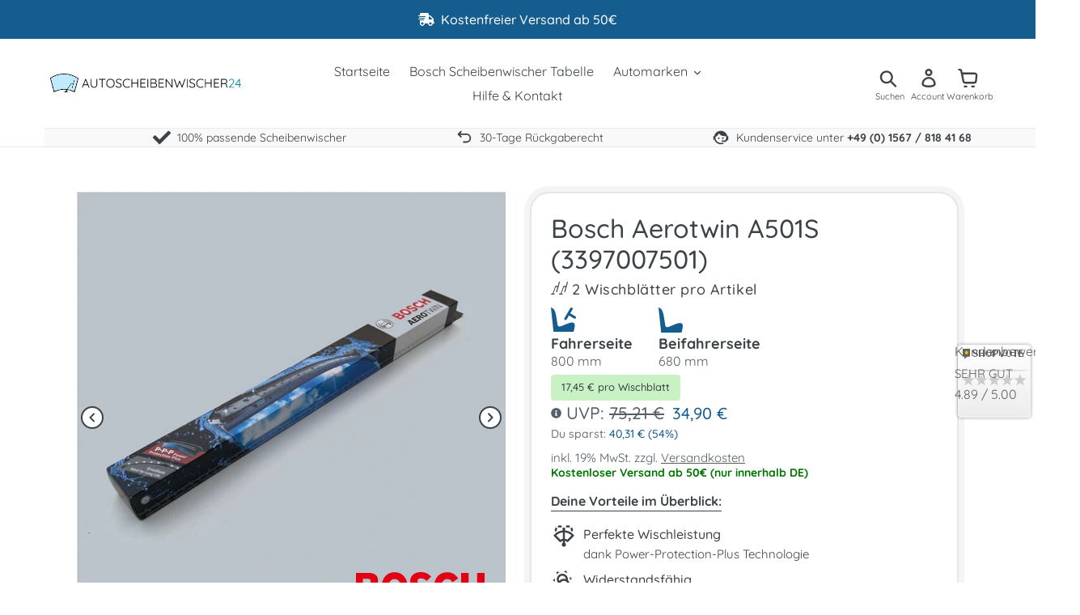

--- FILE ---
content_type: text/html; charset=utf-8
request_url: https://www.autoscheibenwischer24.com/products/bosch-aerotwin-a501s
body_size: 86641
content:
<!doctype html>
<html class="no-js" lang="de">
<head>
	<script src="//www.autoscheibenwischer24.com/cdn/shop/files/pandectes-rules.js?v=15026442843473684113"></script>
	
	
	
  <meta charset="utf-8">
  <meta http-equiv="X-UA-Compatible" content="IE=edge,chrome=1">
  <meta name="viewport" content="width=device-width,initial-scale=1">
  <meta name="theme-color" content="#155c8f">
  
  <link rel="canonical" href="https://www.autoscheibenwischer24.com/products/bosch-aerotwin-a501s">
  <link rel="dns-prefetch" href="https://cdn.shopify.com">
  
  
  
  <link rel="preconnect" href="https://fonts.shopifycdn.com" crossorigin>
  
  
  
<link rel="preload" href="//www.autoscheibenwischer24.com/cdn/fonts/quicksand/quicksand_n5.8f86b119923a62b5ca76bc9a6fb25da7a7498802.woff2" as="font" type="font/woff2" crossorigin>
    <link rel="preload" href="//www.autoscheibenwischer24.com/cdn/fonts/quicksand/quicksand_n4.bf8322a9d1da765aa396ad7b6eeb81930a6214de.woff2" as="font" type="font/woff2" crossorigin>
    <link rel="preload" href="//www.autoscheibenwischer24.com/cdn/fonts/quicksand/quicksand_n7.d375fe11182475f82f7bb6306a0a0e4018995610.woff2" as="font" type="font/woff2" crossorigin><link rel="shortcut icon" href="//www.autoscheibenwischer24.com/cdn/shop/files/favicon_32x32.png?v=1644358557" type="image/png">
  
  
  
    <title>A501S - Bosch Aerotwin 800mm/680mm (3397007501)</title>
  
<meta name="description" content="Bosch Aerotwin A501S (3397007501) 800 mm/680 mm. Leise, langlebig &amp; wetterfest. Einfach Montage. 30-Tage Rückgaberecht.">
      
  <!-- /snippets/social-meta-tags.liquid -->




<meta property="og:site_name" content="Autoscheibenwischer24">
<meta property="og:url" content="https://www.autoscheibenwischer24.com/products/bosch-aerotwin-a501s">
<meta property="og:title" content="Bosch Aerotwin A501S">
<meta property="og:type" content="product">
<meta property="og:description" content="Bosch Aerotwin A501S (3397007501) 800 mm/680 mm. Leise, langlebig & wetterfest. Einfach Montage. 30-Tage Rückgaberecht.">

  <meta property="og:price:amount" content="34,90">
  <meta property="og:price:currency" content="EUR">

<meta property="og:image" content="http://www.autoscheibenwischer24.com/cdn/shop/files/AEROTWIN_f5215072-e7f4-4a1b-a270-d053c08e5833_1200x1200.jpg?v=1692826234"><meta property="og:image" content="http://www.autoscheibenwischer24.com/cdn/shop/products/3397007501_96DPI_SC_PRODUCT_ANGLE_IMAGE_1200x1200.jpg?v=1692826233"><meta property="og:image" content="http://www.autoscheibenwischer24.com/cdn/shop/products/3397007501_X22_SI_IMAGE_ADD_1_1_1200x1200.jpg?v=1692826233">
<meta property="og:image:secure_url" content="https://www.autoscheibenwischer24.com/cdn/shop/files/AEROTWIN_f5215072-e7f4-4a1b-a270-d053c08e5833_1200x1200.jpg?v=1692826234"><meta property="og:image:secure_url" content="https://www.autoscheibenwischer24.com/cdn/shop/products/3397007501_96DPI_SC_PRODUCT_ANGLE_IMAGE_1200x1200.jpg?v=1692826233"><meta property="og:image:secure_url" content="https://www.autoscheibenwischer24.com/cdn/shop/products/3397007501_X22_SI_IMAGE_ADD_1_1_1200x1200.jpg?v=1692826233">


<meta name="twitter:card" content="summary_large_image">
<meta name="twitter:title" content="Bosch Aerotwin A501S">
<meta name="twitter:description" content="Bosch Aerotwin A501S (3397007501) 800 mm/680 mm. Leise, langlebig & wetterfest. Einfach Montage. 30-Tage Rückgaberecht.">

  <link href="//www.autoscheibenwischer24.com/cdn/shop/t/39/assets/theme.scss.css?v=101197626314525554671762262032" rel="stylesheet" type="text/css" media="all" />
  <link href="//www.autoscheibenwischer24.com/cdn/shop/t/39/assets/additional.css?v=27584272096144423551762266271" rel="stylesheet" type="text/css" media="all" />
  
<style>
  .fa-icon{
  	display:inline-block;
  }
  @media (max-width:749px){
  .site-header__icons-wrapper .site-header__account{
    display:none;
  }
  }
</style>
  
  
  
  <script>
    var theme = {
      breakpoints: {
        medium: 750,
        large: 990,
        widescreen: 1400
      },
      strings: {
        addToCart: "In den Warenkorb legen",
        soldOut: "Ausverkauft",
        unavailable: "Nicht verfügbar",
        regularPrice: "Normaler Preis",
        salePrice: "Sonderpreis",
        sale: "",
        showMore: "Mehr anzeigen",
        showLess: "Weniger anzeigen",
        addressError: "Kann die Adresse nicht finden",
        addressNoResults: "Keine Ergebnisse für diese Adresse",
        addressQueryLimit: "Sie haben die Google- API-Nutzungsgrenze überschritten. Betrachten wir zu einem \u003ca href=\"https:\/\/developers.google.com\/maps\/premium\/usage-limits\"\u003ePremium-Paket\u003c\/a\u003e zu aktualisieren.",
        authError: "Es gab ein Problem bei der Authentifizierung Ihres Google Maps-Kontos.",
        newWindow: "Öffnet ein neues Fenster.",
        external: "Öffnet externe Website.",
        newWindowExternal: "Öffnet externe Website in einem neuen Fenster.",
        removeLabel: "[product] entfernen",
        update: "Warenkorb aktualisieren",
        quantity: "Menge",
        discountedTotal: "Gesamtrabatt",
        regularTotal: "Normaler Gesamtpreis",
        priceColumn: "Rabattdetails finden Sie in der Preisspalte.",
        quantityMinimumMessage: "Die Menge muss 1 oder mehr sein",
        cartError: "Beim Aktualisieren des Warenkorbs ist ein Fehler aufgetreten. Bitte versuche es erneut.",
        removedItemMessage: "\u003cspan class=\"cart__removed-product-details\"\u003e([quantity]) [link]\u003c\/span\u003e aus Ihrem Warenkorb entfernt.",
        unitPrice: "Einzelpreis",
        unitPriceSeparator: "pro",
        oneCartCount: "1 Artikel",
        otherCartCount: "[count] Produkte",
        quantityLabel: "Menge: [count]"
      },
      moneyFormat: "{{amount_with_comma_separator}} €",
      moneyFormatWithCurrency: "{{amount_with_comma_separator}} €"
    }
    document.documentElement.className = document.documentElement.className.replace('no-js', 'js');
  </script><script src="//www.autoscheibenwischer24.com/cdn/shop/t/39/assets/lazysizes.js?v=94224023136283657951753610894" async="async"></script>
  <script src="//www.autoscheibenwischer24.com/cdn/shop/t/39/assets/vendor.js?v=12001839194546984181753610894" defer="defer"></script>
  <script src="//www.autoscheibenwischer24.com/cdn/shop/t/39/assets/theme.js?v=143861847032236207811753610894" defer="defer"></script>
  
  
<script>window.performance && window.performance.mark && window.performance.mark('shopify.content_for_header.start');</script><meta name="google-site-verification" content="3Koybrjd6Gxg1exjKOmizegnY8aDQ6ARu_nKu-6aDUk">
<meta id="shopify-digital-wallet" name="shopify-digital-wallet" content="/27960541259/digital_wallets/dialog">
<meta name="shopify-checkout-api-token" content="e95c6a632572e35201201ac5c3c30066">
<meta id="in-context-paypal-metadata" data-shop-id="27960541259" data-venmo-supported="false" data-environment="production" data-locale="de_DE" data-paypal-v4="true" data-currency="EUR">
<link rel="alternate" type="application/json+oembed" href="https://www.autoscheibenwischer24.com/products/bosch-aerotwin-a501s.oembed">
<script async="async" src="/checkouts/internal/preloads.js?locale=de-DE"></script>
<script id="apple-pay-shop-capabilities" type="application/json">{"shopId":27960541259,"countryCode":"DE","currencyCode":"EUR","merchantCapabilities":["supports3DS"],"merchantId":"gid:\/\/shopify\/Shop\/27960541259","merchantName":"Autoscheibenwischer24","requiredBillingContactFields":["postalAddress","email"],"requiredShippingContactFields":["postalAddress","email"],"shippingType":"shipping","supportedNetworks":["visa","maestro","masterCard","amex"],"total":{"type":"pending","label":"Autoscheibenwischer24","amount":"1.00"},"shopifyPaymentsEnabled":true,"supportsSubscriptions":true}</script>
<script id="shopify-features" type="application/json">{"accessToken":"e95c6a632572e35201201ac5c3c30066","betas":["rich-media-storefront-analytics"],"domain":"www.autoscheibenwischer24.com","predictiveSearch":true,"shopId":27960541259,"locale":"de"}</script>
<script>var Shopify = Shopify || {};
Shopify.shop = "autoscheibenwischer24.myshopify.com";
Shopify.locale = "de";
Shopify.currency = {"active":"EUR","rate":"1.0"};
Shopify.country = "DE";
Shopify.theme = {"name":"Scheibenpflegeset Cart Added","id":185598116104,"schema_name":"Debut","schema_version":"14.3.0","theme_store_id":796,"role":"main"};
Shopify.theme.handle = "null";
Shopify.theme.style = {"id":null,"handle":null};
Shopify.cdnHost = "www.autoscheibenwischer24.com/cdn";
Shopify.routes = Shopify.routes || {};
Shopify.routes.root = "/";</script>
<script type="module">!function(o){(o.Shopify=o.Shopify||{}).modules=!0}(window);</script>
<script>!function(o){function n(){var o=[];function n(){o.push(Array.prototype.slice.apply(arguments))}return n.q=o,n}var t=o.Shopify=o.Shopify||{};t.loadFeatures=n(),t.autoloadFeatures=n()}(window);</script>
<script id="shop-js-analytics" type="application/json">{"pageType":"product"}</script>
<script defer="defer" async type="module" src="//www.autoscheibenwischer24.com/cdn/shopifycloud/shop-js/modules/v2/client.init-shop-cart-sync_WjlxDZtE.de.esm.js"></script>
<script defer="defer" async type="module" src="//www.autoscheibenwischer24.com/cdn/shopifycloud/shop-js/modules/v2/chunk.common_B37WkjkY.esm.js"></script>
<script type="module">
  await import("//www.autoscheibenwischer24.com/cdn/shopifycloud/shop-js/modules/v2/client.init-shop-cart-sync_WjlxDZtE.de.esm.js");
await import("//www.autoscheibenwischer24.com/cdn/shopifycloud/shop-js/modules/v2/chunk.common_B37WkjkY.esm.js");

  window.Shopify.SignInWithShop?.initShopCartSync?.({"fedCMEnabled":true,"windoidEnabled":true});

</script>
<script>(function() {
  var isLoaded = false;
  function asyncLoad() {
    if (isLoaded) return;
    isLoaded = true;
    var urls = ["https:\/\/s3-us-west-2.amazonaws.com\/da-restock\/da-restock.js?shop=autoscheibenwischer24.myshopify.com"];
    for (var i = 0; i < urls.length; i++) {
      var s = document.createElement('script');
      s.type = 'text/javascript';
      s.async = true;
      s.src = urls[i];
      var x = document.getElementsByTagName('script')[0];
      x.parentNode.insertBefore(s, x);
    }
  };
  if(window.attachEvent) {
    window.attachEvent('onload', asyncLoad);
  } else {
    window.addEventListener('load', asyncLoad, false);
  }
})();</script>
<script id="__st">var __st={"a":27960541259,"offset":3600,"reqid":"8d4609da-2bb5-4bc0-9eaa-aa6cbaffd2c9-1762717277","pageurl":"www.autoscheibenwischer24.com\/products\/bosch-aerotwin-a501s","u":"1419923b184a","p":"product","rtyp":"product","rid":4476124495947};</script>
<script>window.ShopifyPaypalV4VisibilityTracking = true;</script>
<script id="captcha-bootstrap">!function(){'use strict';const t='contact',e='account',n='new_comment',o=[[t,t],['blogs',n],['comments',n],[t,'customer']],c=[[e,'customer_login'],[e,'guest_login'],[e,'recover_customer_password'],[e,'create_customer']],r=t=>t.map((([t,e])=>`form[action*='/${t}']:not([data-nocaptcha='true']) input[name='form_type'][value='${e}']`)).join(','),a=t=>()=>t?[...document.querySelectorAll(t)].map((t=>t.form)):[];function s(){const t=[...o],e=r(t);return a(e)}const i='password',u='form_key',d=['recaptcha-v3-token','g-recaptcha-response','h-captcha-response',i],f=()=>{try{return window.sessionStorage}catch{return}},m='__shopify_v',_=t=>t.elements[u];function p(t,e,n=!1){try{const o=window.sessionStorage,c=JSON.parse(o.getItem(e)),{data:r}=function(t){const{data:e,action:n}=t;return t[m]||n?{data:e,action:n}:{data:t,action:n}}(c);for(const[e,n]of Object.entries(r))t.elements[e]&&(t.elements[e].value=n);n&&o.removeItem(e)}catch(o){console.error('form repopulation failed',{error:o})}}const l='form_type',E='cptcha';function T(t){t.dataset[E]=!0}const w=window,h=w.document,L='Shopify',v='ce_forms',y='captcha';let A=!1;((t,e)=>{const n=(g='f06e6c50-85a8-45c8-87d0-21a2b65856fe',I='https://cdn.shopify.com/shopifycloud/storefront-forms-hcaptcha/ce_storefront_forms_captcha_hcaptcha.v1.5.2.iife.js',D={infoText:'Durch hCaptcha geschützt',privacyText:'Datenschutz',termsText:'Allgemeine Geschäftsbedingungen'},(t,e,n)=>{const o=w[L][v],c=o.bindForm;if(c)return c(t,g,e,D).then(n);var r;o.q.push([[t,g,e,D],n]),r=I,A||(h.body.append(Object.assign(h.createElement('script'),{id:'captcha-provider',async:!0,src:r})),A=!0)});var g,I,D;w[L]=w[L]||{},w[L][v]=w[L][v]||{},w[L][v].q=[],w[L][y]=w[L][y]||{},w[L][y].protect=function(t,e){n(t,void 0,e),T(t)},Object.freeze(w[L][y]),function(t,e,n,w,h,L){const[v,y,A,g]=function(t,e,n){const i=e?o:[],u=t?c:[],d=[...i,...u],f=r(d),m=r(i),_=r(d.filter((([t,e])=>n.includes(e))));return[a(f),a(m),a(_),s()]}(w,h,L),I=t=>{const e=t.target;return e instanceof HTMLFormElement?e:e&&e.form},D=t=>v().includes(t);t.addEventListener('submit',(t=>{const e=I(t);if(!e)return;const n=D(e)&&!e.dataset.hcaptchaBound&&!e.dataset.recaptchaBound,o=_(e),c=g().includes(e)&&(!o||!o.value);(n||c)&&t.preventDefault(),c&&!n&&(function(t){try{if(!f())return;!function(t){const e=f();if(!e)return;const n=_(t);if(!n)return;const o=n.value;o&&e.removeItem(o)}(t);const e=Array.from(Array(32),(()=>Math.random().toString(36)[2])).join('');!function(t,e){_(t)||t.append(Object.assign(document.createElement('input'),{type:'hidden',name:u})),t.elements[u].value=e}(t,e),function(t,e){const n=f();if(!n)return;const o=[...t.querySelectorAll(`input[type='${i}']`)].map((({name:t})=>t)),c=[...d,...o],r={};for(const[a,s]of new FormData(t).entries())c.includes(a)||(r[a]=s);n.setItem(e,JSON.stringify({[m]:1,action:t.action,data:r}))}(t,e)}catch(e){console.error('failed to persist form',e)}}(e),e.submit())}));const S=(t,e)=>{t&&!t.dataset[E]&&(n(t,e.some((e=>e===t))),T(t))};for(const o of['focusin','change'])t.addEventListener(o,(t=>{const e=I(t);D(e)&&S(e,y())}));const B=e.get('form_key'),M=e.get(l),P=B&&M;t.addEventListener('DOMContentLoaded',(()=>{const t=y();if(P)for(const e of t)e.elements[l].value===M&&p(e,B);[...new Set([...A(),...v().filter((t=>'true'===t.dataset.shopifyCaptcha))])].forEach((e=>S(e,t)))}))}(h,new URLSearchParams(w.location.search),n,t,e,['guest_login'])})(!0,!0)}();</script>
<script integrity="sha256-52AcMU7V7pcBOXWImdc/TAGTFKeNjmkeM1Pvks/DTgc=" data-source-attribution="shopify.loadfeatures" defer="defer" src="//www.autoscheibenwischer24.com/cdn/shopifycloud/storefront/assets/storefront/load_feature-81c60534.js" crossorigin="anonymous"></script>
<script data-source-attribution="shopify.dynamic_checkout.dynamic.init">var Shopify=Shopify||{};Shopify.PaymentButton=Shopify.PaymentButton||{isStorefrontPortableWallets:!0,init:function(){window.Shopify.PaymentButton.init=function(){};var t=document.createElement("script");t.src="https://www.autoscheibenwischer24.com/cdn/shopifycloud/portable-wallets/latest/portable-wallets.de.js",t.type="module",document.head.appendChild(t)}};
</script>
<script data-source-attribution="shopify.dynamic_checkout.buyer_consent">
  function portableWalletsHideBuyerConsent(e){var t=document.getElementById("shopify-buyer-consent"),n=document.getElementById("shopify-subscription-policy-button");t&&n&&(t.classList.add("hidden"),t.setAttribute("aria-hidden","true"),n.removeEventListener("click",e))}function portableWalletsShowBuyerConsent(e){var t=document.getElementById("shopify-buyer-consent"),n=document.getElementById("shopify-subscription-policy-button");t&&n&&(t.classList.remove("hidden"),t.removeAttribute("aria-hidden"),n.addEventListener("click",e))}window.Shopify?.PaymentButton&&(window.Shopify.PaymentButton.hideBuyerConsent=portableWalletsHideBuyerConsent,window.Shopify.PaymentButton.showBuyerConsent=portableWalletsShowBuyerConsent);
</script>
<script data-source-attribution="shopify.dynamic_checkout.cart.bootstrap">document.addEventListener("DOMContentLoaded",(function(){function t(){return document.querySelector("shopify-accelerated-checkout-cart, shopify-accelerated-checkout")}if(t())Shopify.PaymentButton.init();else{new MutationObserver((function(e,n){t()&&(Shopify.PaymentButton.init(),n.disconnect())})).observe(document.body,{childList:!0,subtree:!0})}}));
</script>
<link id="shopify-accelerated-checkout-styles" rel="stylesheet" media="screen" href="https://www.autoscheibenwischer24.com/cdn/shopifycloud/portable-wallets/latest/accelerated-checkout-backwards-compat.css" crossorigin="anonymous">
<style id="shopify-accelerated-checkout-cart">
        #shopify-buyer-consent {
  margin-top: 1em;
  display: inline-block;
  width: 100%;
}

#shopify-buyer-consent.hidden {
  display: none;
}

#shopify-subscription-policy-button {
  background: none;
  border: none;
  padding: 0;
  text-decoration: underline;
  font-size: inherit;
  cursor: pointer;
}

#shopify-subscription-policy-button::before {
  box-shadow: none;
}

      </style>
<link rel="stylesheet" media="screen" href="//www.autoscheibenwischer24.com/cdn/shop/t/39/compiled_assets/styles.css?25243">
<script id="sections-script" data-sections="FAQ-Productpage" defer="defer" src="//www.autoscheibenwischer24.com/cdn/shop/t/39/compiled_assets/scripts.js?25243"></script>
<script>window.performance && window.performance.mark && window.performance.mark('shopify.content_for_header.end');</script>

  
<!-- BEGIN app block: shopify://apps/pandectes-gdpr/blocks/banner/58c0baa2-6cc1-480c-9ea6-38d6d559556a -->
  
    <script>
      if (!window.PandectesRulesSettings) {
        window.PandectesRulesSettings = {"store":{"id":27960541259,"adminMode":false,"headless":false,"storefrontRootDomain":"","checkoutRootDomain":"","storefrontAccessToken":""},"banner":{"revokableTrigger":true,"cookiesBlockedByDefault":"-1","hybridStrict":true,"isActive":true},"geolocation":{"auOnly":false,"brOnly":false,"caOnly":false,"chOnly":false,"euOnly":false,"jpOnly":false,"nzOnly":false,"thOnly":false,"zaOnly":false,"canadaOnly":false,"globalVisibility":true},"blocker":{"isActive":true,"googleConsentMode":{"isActive":true,"id":"GTM-5KL248M","analyticsId":"G-9TP27KGY6K, GT-K58ZW8T","adwordsId":"AW-637766999","adStorageCategory":4,"analyticsStorageCategory":2,"functionalityStorageCategory":1,"personalizationStorageCategory":1,"securityStorageCategory":0,"customEvent":true,"redactData":false,"urlPassthrough":false,"dataLayerProperty":"dataLayer","waitForUpdate":500,"useNativeChannel":false,"debugMode":false},"facebookPixel":{"isActive":false,"id":"","ldu":false},"microsoft":{"isActive":true,"uetTags":"134620733"},"rakuten":{"isActive":false,"cmp":false,"ccpa":false},"gpcIsActive":true,"klaviyoIsActive":false,"defaultBlocked":7,"patterns":{"whiteList":[],"blackList":{"1":["google-analytics.com|googletagmanager.com/gtag/destination|googletagmanager.com/gtag/js?id=UA|googletagmanager.com/gtag/js?id=G"],"2":["https://www.googletagmanager.com/gtm.js?id=GTM"],"4":["bat.bing.com","connect.facebook.net","googletagmanager.com/gtag/js\\?id=AW|googleadservices.com"],"8":[]},"iframesWhiteList":[],"iframesBlackList":{"1":["www.youtube.com|www.youtube-nocookie.com"],"2":[],"4":[],"8":[]},"beaconsWhiteList":[],"beaconsBlackList":{"1":[],"2":[],"4":[],"8":[]}}}};
        window.PandectesRulesSettings.auto = true;
        const rulesScript = document.createElement('script');
        rulesScript.src = "https://cdn.shopify.com/extensions/019a34e6-3ef6-7ede-ab75-5e1ed9ed558e/gdpr-197/assets/pandectes-rules.js";
        const firstChild = document.head.firstChild;
        document.head.insertBefore(rulesScript, firstChild);
      }
    </script>
  
  <script>
    
      window.PandectesSettings = {"store":{"id":27960541259,"plan":"premium","theme":"CWS YMM Update - 12 March 25","primaryLocale":"de","adminMode":false,"headless":false,"storefrontRootDomain":"","checkoutRootDomain":"","storefrontAccessToken":""},"tsPublished":1748260296,"declaration":{"declDays":"","declName":"","declPath":"","declType":"","isActive":false,"showType":true,"declHours":"","declYears":"","declDomain":"","declMonths":"","declMinutes":"","declPurpose":"","declSeconds":"","declSession":"","showPurpose":false,"declProvider":"","showProvider":true,"declIntroText":"","declRetention":"","declFirstParty":"","declThirdParty":"","showDateGenerated":true},"language":{"unpublished":[],"languageMode":"Single","fallbackLanguage":"de","languageDetection":"locale","languagesSupported":[]},"texts":{"managed":{"headerText":{"de":"Privatsphäre-Einstellungen & Cookies"},"consentText":{"de":"Wir nutzen Cookies, Pixel und vergleichbare Technologien, auch von Dritten, um unsere Dienste anzubiete, stetig zu verbessern und Inhalte sowie Werbeanzeigen personalisiert auf unserer Webseite, Social Media und Partnerseiten anzuzeigen. Du hast die Wahl, ob nur notwendige Cookies verwendet werden sollen, oder ob du darüber hinaus weitere Cookies akzeptieren möchtest. Du kannst hier deine Einwilligung entweder für alle Cookies erklären, oder unter \"Einstellungen\" an deine Wünsche anpassen."},"linkText":{"de":"Mehr erfahren"},"imprintText":{"de":"Impressum"},"googleLinkText":{"de":"Googles Datenschutzbestimmungen"},"allowButtonText":{"de":"Alles annehmen"},"denyButtonText":{"de":"Alles ablehnen"},"dismissButtonText":{"de":"Okay"},"leaveSiteButtonText":{"de":"Diese Seite verlassen"},"preferencesButtonText":{"de":"Einstellungen"},"cookiePolicyText":{"de":"Cookie-Richtlinie"},"preferencesPopupTitleText":{"de":"Einwilligungseinstellungen verwalten"},"preferencesPopupIntroText":{"de":"Wir verwenden Cookies, um die Funktionalität der Website zu optimieren, die Leistung zu analysieren und Ihnen ein personalisiertes Erlebnis zu bieten. Einige Cookies sind für den ordnungsgemäßen Betrieb der Website unerlässlich. Diese Cookies können nicht deaktiviert werden. In diesem Fenster können Sie Ihre Präferenzen für Cookies verwalten."},"preferencesPopupSaveButtonText":{"de":"Auswahl speichern"},"preferencesPopupCloseButtonText":{"de":"Schließen"},"preferencesPopupAcceptAllButtonText":{"de":"Alles Akzeptieren"},"preferencesPopupRejectAllButtonText":{"de":"Alles ablehnen"},"cookiesDetailsText":{"de":"Cookie-Details"},"preferencesPopupAlwaysAllowedText":{"de":"Immer erlaubt"},"accessSectionParagraphText":{"de":"Sie haben das Recht, jederzeit auf Ihre Daten zuzugreifen."},"accessSectionTitleText":{"de":"Datenübertragbarkeit"},"accessSectionAccountInfoActionText":{"de":"persönliche Daten"},"accessSectionDownloadReportActionText":{"de":"Alle Daten anfordern"},"accessSectionGDPRRequestsActionText":{"de":"Anfragen betroffener Personen"},"accessSectionOrdersRecordsActionText":{"de":"Aufträge"},"rectificationSectionParagraphText":{"de":"Sie haben das Recht, die Aktualisierung Ihrer Daten zu verlangen, wann immer Sie dies für angemessen halten."},"rectificationSectionTitleText":{"de":"Datenberichtigung"},"rectificationCommentPlaceholder":{"de":"Beschreiben Sie, was Sie aktualisieren möchten"},"rectificationCommentValidationError":{"de":"Kommentar ist erforderlich"},"rectificationSectionEditAccountActionText":{"de":"Aktualisierung anfordern"},"erasureSectionTitleText":{"de":"Recht auf Löschung"},"erasureSectionParagraphText":{"de":"Sie haben das Recht, die Löschung aller Ihrer Daten zu verlangen. Danach können Sie nicht mehr auf Ihr Konto zugreifen."},"erasureSectionRequestDeletionActionText":{"de":"Löschung personenbezogener Daten anfordern"},"consentDate":{"de":"Zustimmungsdatum"},"consentId":{"de":"Einwilligungs-ID"},"consentSectionChangeConsentActionText":{"de":"Einwilligungspräferenz ändern"},"consentSectionConsentedText":{"de":"Sie haben der Cookie-Richtlinie dieser Website zugestimmt am"},"consentSectionNoConsentText":{"de":"Sie haben der Cookie-Richtlinie dieser Website nicht zugestimmt."},"consentSectionTitleText":{"de":"Ihre Cookie-Einwilligung"},"consentStatus":{"de":"Einwilligungspräferenz"},"confirmationFailureMessage":{"de":"Ihre Anfrage wurde nicht bestätigt. Bitte versuchen Sie es erneut und wenn das Problem weiterhin besteht, wenden Sie sich an den Ladenbesitzer, um Hilfe zu erhalten"},"confirmationFailureTitle":{"de":"Ein Problem ist aufgetreten"},"confirmationSuccessMessage":{"de":"Wir werden uns in Kürze zu Ihrem Anliegen bei Ihnen melden."},"confirmationSuccessTitle":{"de":"Ihre Anfrage wurde bestätigt"},"guestsSupportEmailFailureMessage":{"de":"Ihre Anfrage wurde nicht übermittelt. Bitte versuchen Sie es erneut und wenn das Problem weiterhin besteht, wenden Sie sich an den Shop-Inhaber, um Hilfe zu erhalten."},"guestsSupportEmailFailureTitle":{"de":"Ein Problem ist aufgetreten"},"guestsSupportEmailPlaceholder":{"de":"E-Mail-Addresse"},"guestsSupportEmailSuccessMessage":{"de":"Wenn Sie als Kunde dieses Shops registriert sind, erhalten Sie in Kürze eine E-Mail mit Anweisungen zum weiteren Vorgehen."},"guestsSupportEmailSuccessTitle":{"de":"Vielen Dank für die Anfrage"},"guestsSupportEmailValidationError":{"de":"Email ist ungültig"},"guestsSupportInfoText":{"de":"Bitte loggen Sie sich mit Ihrem Kundenkonto ein, um fortzufahren."},"submitButton":{"de":"einreichen"},"submittingButton":{"de":"Senden..."},"cancelButton":{"de":"Abbrechen"},"declIntroText":{"de":"Wir verwenden Cookies, um die Funktionalität der Website zu optimieren, die Leistung zu analysieren und Ihnen ein personalisiertes Erlebnis zu bieten. Einige Cookies sind für den ordnungsgemäßen Betrieb der Website unerlässlich. Diese Cookies können nicht deaktiviert werden. In diesem Fenster können Sie Ihre Präferenzen für Cookies verwalten."},"declName":{"de":"Name"},"declPurpose":{"de":"Zweck"},"declType":{"de":"Typ"},"declRetention":{"de":"Speicherdauer"},"declProvider":{"de":"Anbieter"},"declFirstParty":{"de":"Erstanbieter"},"declThirdParty":{"de":"Drittanbieter"},"declSeconds":{"de":"Sekunden"},"declMinutes":{"de":"Minuten"},"declHours":{"de":"Std."},"declDays":{"de":"Tage"},"declMonths":{"de":"Monate"},"declYears":{"de":"Jahre"},"declSession":{"de":"Sitzung"},"declDomain":{"de":"Domain"},"declPath":{"de":"Weg"}},"categories":{"strictlyNecessaryCookiesTitleText":{"de":"Unbedingt erforderlich"},"strictlyNecessaryCookiesDescriptionText":{"de":"Diese Cookies sind unerlässlich, damit Sie sich auf der Website bewegen und ihre Funktionen nutzen können, z. B. den Zugriff auf sichere Bereiche der Website. Ohne diese Cookies kann die Website nicht richtig funktionieren."},"functionalityCookiesTitleText":{"de":"Funktionale Cookies"},"functionalityCookiesDescriptionText":{"de":"Diese Cookies ermöglichen es der Website, verbesserte Funktionalität und Personalisierung bereitzustellen. Sie können von uns oder von Drittanbietern gesetzt werden, deren Dienste wir auf unseren Seiten hinzugefügt haben. Wenn Sie diese Cookies nicht zulassen, funktionieren einige oder alle dieser Dienste möglicherweise nicht richtig."},"performanceCookiesTitleText":{"de":"Performance-Cookies"},"performanceCookiesDescriptionText":{"de":"Diese Cookies ermöglichen es uns, die Leistung unserer Website zu überwachen und zu verbessern. Sie ermöglichen es uns beispielsweise, Besuche zu zählen, Verkehrsquellen zu identifizieren und zu sehen, welche Teile der Website am beliebtesten sind."},"targetingCookiesTitleText":{"de":"Targeting-Cookies"},"targetingCookiesDescriptionText":{"de":"Diese Cookies können von unseren Werbepartnern über unsere Website gesetzt werden. Sie können von diesen Unternehmen verwendet werden, um ein Profil Ihrer Interessen zu erstellen und Ihnen relevante Werbung auf anderen Websites anzuzeigen. Sie speichern keine direkten personenbezogenen Daten, sondern basieren auf der eindeutigen Identifizierung Ihres Browsers und Ihres Internetgeräts. Wenn Sie diese Cookies nicht zulassen, erleben Sie weniger zielgerichtete Werbung."},"unclassifiedCookiesTitleText":{"de":"Unklassifizierte Cookies"},"unclassifiedCookiesDescriptionText":{"de":"Unklassifizierte Cookies sind Cookies, die wir gerade zusammen mit den Anbietern einzelner Cookies klassifizieren."}},"auto":{}},"library":{"previewMode":false,"fadeInTimeout":0,"defaultBlocked":-1,"showLink":true,"showImprintLink":true,"showGoogleLink":true,"enabled":true,"cookie":{"expiryDays":365,"secure":true,"domain":""},"dismissOnScroll":false,"dismissOnWindowClick":false,"dismissOnTimeout":false,"palette":{"popup":{"background":"#FFFFFF","backgroundForCalculations":{"a":1,"b":255,"g":255,"r":255},"text":"#000000"},"button":{"background":"#08C600","backgroundForCalculations":{"a":1,"b":0,"g":198,"r":8},"text":"#FFFFFF","textForCalculation":{"a":1,"b":255,"g":255,"r":255},"border":"transparent"}},"content":{"href":"/policies/privacy-policy","imprintHref":"/policies/legal-notice","close":"&#10005;","target":"_blank","logo":"<img class=\"cc-banner-logo\" style=\"max-height: 40px;\" src=\"https://autoscheibenwischer24.myshopify.com/cdn/shop/files/pandectes-banner-logo.png\" alt=\"logo\" />"},"window":"<div role=\"dialog\" aria-live=\"polite\" aria-label=\"cookieconsent\" aria-describedby=\"cookieconsent:desc\" id=\"pandectes-banner\" class=\"cc-window-wrapper cc-popup-wrapper\"><div class=\"pd-cookie-banner-window cc-window {{classes}}\"><!--googleoff: all-->{{children}}<!--googleon: all--></div></div>","compliance":{"custom":"<div class=\"cc-compliance cc-highlight\">{{preferences}}{{allow}}{{deny}}</div>"},"type":"custom","layouts":{"basic":"{{logo}}{{header}}{{messagelink}}{{compliance}}"},"position":"popup","theme":"block","revokable":false,"animateRevokable":false,"revokableReset":false,"revokableLogoUrl":"https://autoscheibenwischer24.myshopify.com/cdn/shop/files/pandectes-reopen-logo.png","revokablePlacement":"bottom-left","revokableMarginHorizontal":15,"revokableMarginVertical":15,"static":false,"autoAttach":true,"hasTransition":true,"blacklistPage":[""],"elements":{"close":"<button aria-label=\"close\" type=\"button\" tabindex=\"0\" class=\"cc-close\">{{close}}</button>","dismiss":"<button type=\"button\" tabindex=\"0\" class=\"cc-btn cc-btn-decision cc-dismiss\">{{dismiss}}</button>","allow":"<button type=\"button\" tabindex=\"0\" class=\"cc-btn cc-btn-decision cc-allow\">{{allow}}</button>","deny":"<button type=\"button\" tabindex=\"0\" class=\"cc-btn cc-btn-decision cc-deny\">{{deny}}</button>","preferences":"<button tabindex=\"0\" type=\"button\" class=\"cc-btn cc-settings\" onclick=\"Pandectes.fn.openPreferences()\">{{preferences}}</button>"}},"geolocation":{"auOnly":false,"brOnly":false,"caOnly":false,"chOnly":false,"euOnly":false,"jpOnly":false,"nzOnly":false,"thOnly":false,"zaOnly":false,"canadaOnly":false,"globalVisibility":true},"dsr":{"guestsSupport":false,"accessSectionDownloadReportAuto":false},"banner":{"resetTs":1740834991,"extraCss":"        .cc-banner-logo {max-width: 40em!important;}    @media(min-width: 768px) {.cc-window.cc-floating{max-width: 40em!important;width: 40em!important;}}    .cc-message, .pd-cookie-banner-window .cc-header, .cc-logo {text-align: left}    .cc-window-wrapper{z-index: 2147483647;-webkit-transition: opacity 1s ease;  transition: opacity 1s ease;}    .cc-window{z-index: 2147483647;font-family: inherit;}    .pd-cookie-banner-window .cc-header{font-family: inherit;}    .pd-cp-ui{font-family: inherit; background-color: #FFFFFF;color:#000000;}    button.pd-cp-btn, a.pd-cp-btn{background-color:#08C600;color:#FFFFFF!important;}    input + .pd-cp-preferences-slider{background-color: rgba(0, 0, 0, 0.3)}    .pd-cp-scrolling-section::-webkit-scrollbar{background-color: rgba(0, 0, 0, 0.3)}    input:checked + .pd-cp-preferences-slider{background-color: rgba(0, 0, 0, 1)}    .pd-cp-scrolling-section::-webkit-scrollbar-thumb {background-color: rgba(0, 0, 0, 1)}    .pd-cp-ui-close{color:#000000;}    .pd-cp-preferences-slider:before{background-color: #FFFFFF}    .pd-cp-title:before {border-color: #000000!important}    .pd-cp-preferences-slider{background-color:#000000}    .pd-cp-toggle{color:#000000!important}    @media(max-width:699px) {.pd-cp-ui-close-top svg {fill: #000000}}    .pd-cp-toggle:hover,.pd-cp-toggle:visited,.pd-cp-toggle:active{color:#000000!important}    .pd-cookie-banner-window {box-shadow: 0 0 18px rgb(0 0 0 / 20%);}  @media only screen and (min-width: 600.1px){.cc-compliance{gap:8px;flex-direction:column;& .cc-btn:nth-child(1){order:3;}.cc-btn.cc-btn + .cc-btn{margin-left:0;}.cc-btn{width:100%;}}}.cc-window{box-shadow: 0 0 0 100vmax hsl(0deg 0% 0% / 40%);}span:has(.cc-link){flex-wrap:wrap;}","customJavascript":{"useButtons":true},"showPoweredBy":false,"logoHeight":40,"revokableTrigger":true,"hybridStrict":true,"cookiesBlockedByDefault":"7","isActive":true,"implicitSavePreferences":true,"cookieIcon":false,"blockBots":false,"showCookiesDetails":true,"hasTransition":true,"blockingPage":false,"showOnlyLandingPage":false,"leaveSiteUrl":"https://pandectes.io","linkRespectStoreLang":false},"cookies":{"0":[{"name":"cart_sig","type":"http","domain":"www.autoscheibenwischer24.com","path":"/","provider":"Shopify","firstParty":true,"retention":"1 month(s)","expires":1,"unit":"declMonths","purpose":{"de":"Shopify-Analysen."}},{"name":"secure_customer_sig","type":"http","domain":"www.autoscheibenwischer24.com","path":"/","provider":"Shopify","firstParty":true,"retention":"1 year(s)","expires":1,"unit":"declYears","purpose":{"de":"Wird im Zusammenhang mit dem Kundenlogin verwendet."}},{"name":"keep_alive","type":"http","domain":"www.autoscheibenwischer24.com","path":"/","provider":"Shopify","firstParty":true,"retention":"30 minute(s)","expires":30,"unit":"declMinutes","purpose":{"de":"Wird im Zusammenhang mit der Käuferlokalisierung verwendet."}},{"name":"cart_currency","type":"http","domain":"www.autoscheibenwischer24.com","path":"/","provider":"Shopify","firstParty":true,"retention":"2 week(s)","expires":2,"unit":"declWeeks","purpose":{"de":"Das Cookie ist für die sichere Checkout- und Zahlungsfunktion auf der Website erforderlich. Diese Funktion wird von shopify.com bereitgestellt."}},{"name":"_tracking_consent","type":"http","domain":".autoscheibenwischer24.com","path":"/","provider":"Shopify","firstParty":false,"retention":"1 year(s)","expires":1,"unit":"declYears","purpose":{"de":"Tracking-Einstellungen."}},{"name":"dynamic_checkout_shown_on_cart","type":"http","domain":"www.autoscheibenwischer24.com","path":"/","provider":"Shopify","firstParty":true,"retention":"Session","expires":-55,"unit":"declYears","purpose":{"de":"Wird im Zusammenhang mit der Kasse verwendet."}},{"name":"cart","type":"http","domain":"www.autoscheibenwischer24.com","path":"/","provider":"Shopify","firstParty":true,"retention":"1 month(s)","expires":1,"unit":"declMonths","purpose":{"de":"Notwendig für die Warenkorbfunktion auf der Website."}},{"name":"localization","type":"http","domain":"www.autoscheibenwischer24.com","path":"/","provider":"Shopify","firstParty":true,"retention":"1 year(s)","expires":1,"unit":"declYears","purpose":{"de":"Lokalisierung von Shopify-Shops"}},{"name":"_pandectes_gdpr","type":"http","domain":".www.autoscheibenwischer24.com","path":"/","provider":"Pandectes","firstParty":true,"retention":"1 year(s)","expires":1,"unit":"declYears","purpose":{"de":"Wird für die Funktionalität des Cookies-Zustimmungsbanners verwendet."}},{"name":"_shopify_essential","type":"http","domain":"shopify.com","path":"/27960541259","provider":"Shopify","firstParty":false,"retention":"1 year(s)","expires":1,"unit":"declYears","purpose":{"de":"Wird auf der Kontenseite verwendet."}},{"name":"auth_state_*","type":"http","domain":"shopify.com","path":"/27960541259/account","provider":"Shopify","firstParty":false,"retention":"25 minute(s)","expires":25,"unit":"declMinutes","purpose":{"de":""}},{"name":"customer_account_locale","type":"http","domain":"shopify.com","path":"/27960541259","provider":"Shopify","firstParty":false,"retention":"1 year(s)","expires":1,"unit":"declYears","purpose":{"de":"Used to keep track of a customer account locale when a redirection occurs from checkout or the storefront to customer accounts."}}],"1":[],"2":[{"name":"_clsk","type":"http","domain":".autoscheibenwischer24.com","path":"/","provider":"Microsoft","firstParty":false,"retention":"1 day(s)","expires":1,"unit":"declDays","purpose":{"de":"Wird von Microsoft Clarity verwendet, um eine eindeutige Benutzer-ID zu speichern."}},{"name":"_clck","type":"http","domain":".autoscheibenwischer24.com","path":"/","provider":"Microsoft","firstParty":false,"retention":"1 year(s)","expires":1,"unit":"declYears","purpose":{"de":"Wird von Microsoft Clarity verwendet, um eine eindeutige Benutzer-ID zu speichern."}},{"name":"_shopify_s","type":"http","domain":"www.autoscheibenwischer24.com","path":"/","provider":"Shopify","firstParty":true,"retention":"30 minute(s)","expires":30,"unit":"declMinutes","purpose":{"de":"Shopify-Analysen."}},{"name":"_shopify_sa_t","type":"http","domain":"www.autoscheibenwischer24.com","path":"/","provider":"Shopify","firstParty":true,"retention":"30 minute(s)","expires":30,"unit":"declMinutes","purpose":{"de":"Shopify-Analysen in Bezug auf Marketing und Empfehlungen."}},{"name":"_shopify_sa_p","type":"http","domain":"www.autoscheibenwischer24.com","path":"/","provider":"Shopify","firstParty":true,"retention":"30 minute(s)","expires":30,"unit":"declMinutes","purpose":{"de":"Shopify-Analysen in Bezug auf Marketing und Empfehlungen."}},{"name":"_landing_page","type":"http","domain":".autoscheibenwischer24.com","path":"/","provider":"Shopify","firstParty":false,"retention":"2 week(s)","expires":2,"unit":"declWeeks","purpose":{"de":"Verfolgt Zielseiten."}},{"name":"_shopify_y","type":"http","domain":".autoscheibenwischer24.com","path":"/","provider":"Shopify","firstParty":false,"retention":"1 year(s)","expires":1,"unit":"declYears","purpose":{"de":"Shopify-Analysen."}},{"name":"_shopify_sa_t","type":"http","domain":".autoscheibenwischer24.com","path":"/","provider":"Shopify","firstParty":false,"retention":"30 minute(s)","expires":30,"unit":"declMinutes","purpose":{"de":"Shopify-Analysen in Bezug auf Marketing und Empfehlungen."}},{"name":"_shopify_sa_p","type":"http","domain":".autoscheibenwischer24.com","path":"/","provider":"Shopify","firstParty":false,"retention":"30 minute(s)","expires":30,"unit":"declMinutes","purpose":{"de":"Shopify-Analysen in Bezug auf Marketing und Empfehlungen."}},{"name":"unique_interaction_id","type":"http","domain":"www.autoscheibenwischer24.com","path":"/","provider":"Shopify","firstParty":true,"retention":"10 minute(s)","expires":10,"unit":"declMinutes","purpose":{"de":"Shopify-Analysen."}},{"name":"_shopify_s","type":"http","domain":".autoscheibenwischer24.com","path":"/","provider":"Shopify","firstParty":false,"retention":"30 minute(s)","expires":30,"unit":"declMinutes","purpose":{"de":"Shopify-Analysen."}},{"name":"_ga","type":"http","domain":".autoscheibenwischer24.com","path":"/","provider":"Google","firstParty":false,"retention":"1 year(s)","expires":1,"unit":"declYears","purpose":{"de":"Cookie wird von Google Analytics mit unbekannter Funktionalität gesetzt"}},{"name":"_orig_referrer","type":"http","domain":".autoscheibenwischer24.com","path":"/","provider":"Shopify","firstParty":false,"retention":"2 week(s)","expires":2,"unit":"declWeeks","purpose":{"de":"Verfolgt Zielseiten."}},{"name":"_shopify_s","type":"http","domain":"com","path":"/","provider":"Shopify","firstParty":false,"retention":"Session","expires":1,"unit":"declSeconds","purpose":{"de":"Shopify-Analysen."}},{"name":"_ga_*","type":"http","domain":".autoscheibenwischer24.com","path":"/","provider":"Google","firstParty":false,"retention":"1 year(s)","expires":1,"unit":"declYears","purpose":{"de":""}}],"4":[{"name":"_uetsid","type":"http","domain":".autoscheibenwischer24.com","path":"/","provider":"Bing","firstParty":false,"retention":"1 day(s)","expires":1,"unit":"declDays","purpose":{"de":"Dieses Cookie wird von Bing verwendet, um zu bestimmen, welche Anzeigen gezeigt werden sollen, die für den Endbenutzer relevant sein könnten, der die Website durchsucht."}},{"name":"_uetvid","type":"http","domain":".autoscheibenwischer24.com","path":"/","provider":"Bing","firstParty":false,"retention":"1 year(s)","expires":1,"unit":"declYears","purpose":{"de":"Wird verwendet, um Besucher auf mehreren Websites zu verfolgen, um relevante Werbung basierend auf den Präferenzen des Besuchers zu präsentieren."}},{"name":"_gcl_au","type":"http","domain":".autoscheibenwischer24.com","path":"/","provider":"Google","firstParty":false,"retention":"3 month(s)","expires":3,"unit":"declMonths","purpose":{"de":"Cookie wird von Google Tag Manager platziert, um Conversions zu verfolgen."}},{"name":"_fbp","type":"http","domain":".autoscheibenwischer24.com","path":"/","provider":"Facebook","firstParty":false,"retention":"3 month(s)","expires":3,"unit":"declMonths","purpose":{"de":"Cookie wird von Facebook platziert, um Besuche auf Websites zu verfolgen."}},{"name":"lastExternalReferrer","type":"html_local","domain":"https://www.autoscheibenwischer24.com","path":"/","provider":"Facebook","firstParty":true,"retention":"Local Storage","expires":1,"unit":"declYears","purpose":{"de":"Erkennt, wie der Benutzer auf die Website gelangt ist, indem er seine letzte URL-Adresse registriert."}},{"name":"lastExternalReferrerTime","type":"html_local","domain":"https://www.autoscheibenwischer24.com","path":"/","provider":"Facebook","firstParty":true,"retention":"Local Storage","expires":1,"unit":"declYears","purpose":{"de":"Enthält den Zeitstempel der letzten Aktualisierung des lastExternalReferrer-Cookies."}}],"8":[{"name":"_uetvid","type":"html_local","domain":"https://www.autoscheibenwischer24.com","path":"/","provider":"Unknown","firstParty":true,"retention":"Local Storage","expires":1,"unit":"declYears","purpose":{"de":"Wird verwendet, um Besucher auf mehreren Websites zu verfolgen, um relevante Werbung basierend auf den Präferenzen des Besuchers zu präsentieren."}},{"name":"_uetsid","type":"html_local","domain":"https://www.autoscheibenwischer24.com","path":"/","provider":"Unknown","firstParty":true,"retention":"Local Storage","expires":1,"unit":"declYears","purpose":{"de":"Dieses Cookie wird von Bing verwendet, um zu bestimmen, welche Anzeigen gezeigt werden sollen, die für den Endbenutzer relevant sein könnten, der die Website durchsucht."}},{"name":"c.gif","type":"html_session","domain":"https://c.clarity.ms","path":"/","provider":"Unknown","firstParty":false,"retention":"Session","expires":1,"unit":"declYears","purpose":{"de":""}},{"name":"wpm-test-cookie","type":"http","domain":"www.autoscheibenwischer24.com","path":"/","provider":"Unknown","firstParty":true,"retention":"Session","expires":1,"unit":"declSeconds","purpose":{"de":""}},{"name":"wpm-test-cookie","type":"http","domain":"autoscheibenwischer24.com","path":"/","provider":"Unknown","firstParty":false,"retention":"Session","expires":1,"unit":"declSeconds","purpose":{"de":""}},{"name":"_uetvid_exp","type":"html_local","domain":"https://www.autoscheibenwischer24.com","path":"/","provider":"Unknown","firstParty":true,"retention":"Local Storage","expires":1,"unit":"declYears","purpose":{"de":""}},{"name":"_cltk","type":"html_session","domain":"https://www.autoscheibenwischer24.com","path":"/","provider":"Unknown","firstParty":true,"retention":"Session","expires":1,"unit":"declYears","purpose":{"de":""}},{"name":"local-storage-test","type":"html_local","domain":"https://www.autoscheibenwischer24.com","path":"/","provider":"Unknown","firstParty":true,"retention":"Local Storage","expires":1,"unit":"declYears","purpose":{"de":""}},{"name":"wpm-test-cookie","type":"http","domain":"com","path":"/","provider":"Unknown","firstParty":false,"retention":"Session","expires":1,"unit":"declSeconds","purpose":{"de":""}},{"name":"session-storage-test","type":"html_session","domain":"https://www.autoscheibenwischer24.com","path":"/","provider":"Unknown","firstParty":true,"retention":"Session","expires":1,"unit":"declYears","purpose":{"de":""}},{"name":"_uetsid_exp","type":"html_local","domain":"https://www.autoscheibenwischer24.com","path":"/","provider":"Unknown","firstParty":true,"retention":"Local Storage","expires":1,"unit":"declYears","purpose":{"de":""}},{"name":"ads/ga-audiences","type":"html_session","domain":"https://www.google.ie","path":"/","provider":"Unknown","firstParty":false,"retention":"Session","expires":1,"unit":"declYears","purpose":{"de":""}},{"name":"pagead/1p-user-list/#","type":"html_session","domain":"https://www.google.ie","path":"/","provider":"Unknown","firstParty":false,"retention":"Session","expires":1,"unit":"declYears","purpose":{"de":""}},{"name":"_uetmsdns","type":"http","domain":"www.autoscheibenwischer24.com","path":"/","provider":"Unknown","firstParty":true,"retention":"1 year(s)","expires":1,"unit":"declYears","purpose":{"de":""}},{"name":"pagead/1p-user-list/#","type":"html_session","domain":"https://www.google.com","path":"/","provider":"Unknown","firstParty":false,"retention":"Session","expires":1,"unit":"declYears","purpose":{"de":""}},{"name":"calltwo","type":"html_local","domain":"https://www.autoscheibenwischer24.com","path":"/","provider":"Unknown","firstParty":true,"retention":"Local Storage","expires":1,"unit":"declYears","purpose":{"de":""}},{"name":"pagead/1p-conversion/#","type":"html_session","domain":"https://www.google.ie","path":"/","provider":"Unknown","firstParty":false,"retention":"Session","expires":1,"unit":"declYears","purpose":{"de":""}},{"name":"ccm/conversion/#","type":"html_session","domain":"https://www.googleadservices.com","path":"/","provider":"Unknown","firstParty":false,"retention":"Session","expires":1,"unit":"declYears","purpose":{"de":""}},{"name":"_gcl_ls","type":"html_local","domain":"https://www.autoscheibenwischer24.com","path":"/","provider":"Unknown","firstParty":true,"retention":"Local Storage","expires":1,"unit":"declYears","purpose":{"de":""}},{"name":"forms_fallback_session_id","type":"html_local","domain":"https://www.autoscheibenwischer24.com","path":"/","provider":"Unknown","firstParty":true,"retention":"Local Storage","expires":1,"unit":"declYears","purpose":{"de":""}},{"name":"forms_previous_session_id","type":"html_local","domain":"https://www.autoscheibenwischer24.com","path":"/","provider":"Unknown","firstParty":true,"retention":"Local Storage","expires":1,"unit":"declYears","purpose":{"de":""}},{"name":"topicsLastReferenceTime","type":"html_local","domain":"https://www.autoscheibenwischer24.com","path":"/","provider":"Unknown","firstParty":true,"retention":"Local Storage","expires":1,"unit":"declYears","purpose":{"de":""}},{"name":"forms_visit_count","type":"html_local","domain":"https://www.autoscheibenwischer24.com","path":"/","provider":"Unknown","firstParty":true,"retention":"Local Storage","expires":1,"unit":"declYears","purpose":{"de":""}},{"name":"cf.turnstile.u","type":"html_local","domain":"https://challenges.cloudflare.com","path":"/","provider":"Unknown","firstParty":false,"retention":"Local Storage","expires":1,"unit":"declYears","purpose":{"de":""}}]},"blocker":{"isActive":true,"googleConsentMode":{"id":"GTM-5KL248M","analyticsId":"G-9TP27KGY6K, GT-K58ZW8T","adwordsId":"AW-637766999","isActive":true,"adStorageCategory":4,"analyticsStorageCategory":2,"personalizationStorageCategory":1,"functionalityStorageCategory":1,"customEvent":true,"securityStorageCategory":0,"redactData":false,"urlPassthrough":false,"dataLayerProperty":"dataLayer","waitForUpdate":500,"useNativeChannel":false,"debugMode":false},"facebookPixel":{"id":"","isActive":false,"ldu":false},"microsoft":{"isActive":true,"uetTags":"134620733"},"rakuten":{"isActive":false,"cmp":false,"ccpa":false},"klaviyoIsActive":false,"gpcIsActive":true,"defaultBlocked":7,"patterns":{"whiteList":[],"blackList":{"1":["google-analytics.com|googletagmanager.com/gtag/destination|googletagmanager.com/gtag/js?id=UA|googletagmanager.com/gtag/js?id=G"],"2":["https://www.googletagmanager.com/gtm.js?id=GTM"],"4":["bat.bing.com","connect.facebook.net","googletagmanager.com/gtag/js\\?id=AW|googleadservices.com"],"8":[]},"iframesWhiteList":[],"iframesBlackList":{"1":["www.youtube.com|www.youtube-nocookie.com"],"2":[],"4":[],"8":[]},"beaconsWhiteList":[],"beaconsBlackList":{"1":[],"2":[],"4":[],"8":[]}}}};
    
    window.addEventListener('DOMContentLoaded', function(){
      const script = document.createElement('script');
      script.src = "https://cdn.shopify.com/extensions/019a34e6-3ef6-7ede-ab75-5e1ed9ed558e/gdpr-197/assets/pandectes-core.js";
      script.defer = true;
      document.body.appendChild(script);
    })
  </script>


<!-- END app block --><!-- BEGIN app block: shopify://apps/mulwi-feeds/blocks/app-embed/d03db6a1-24ff-47d2-9ea7-1b57d66b3851 --><!-- END app block --><script src="https://cdn.shopify.com/extensions/627204d7-3b4c-4368-bdb6-eb2e3653655e/mulwi-feeds-10/assets/feed-script.js" type="text/javascript" defer="defer"></script>
<script src="https://cdn.shopify.com/extensions/9118a869-43ed-4a7b-9a43-d1dbca3b0281/forms-2271/assets/shopify-forms-loader.js" type="text/javascript" defer="defer"></script>
<link href="https://monorail-edge.shopifysvc.com" rel="dns-prefetch">
<script>(function(){if ("sendBeacon" in navigator && "performance" in window) {try {var session_token_from_headers = performance.getEntriesByType('navigation')[0].serverTiming.find(x => x.name == '_s').description;} catch {var session_token_from_headers = undefined;}var session_cookie_matches = document.cookie.match(/_shopify_s=([^;]*)/);var session_token_from_cookie = session_cookie_matches && session_cookie_matches.length === 2 ? session_cookie_matches[1] : "";var session_token = session_token_from_headers || session_token_from_cookie || "";function handle_abandonment_event(e) {var entries = performance.getEntries().filter(function(entry) {return /monorail-edge.shopifysvc.com/.test(entry.name);});if (!window.abandonment_tracked && entries.length === 0) {window.abandonment_tracked = true;var currentMs = Date.now();var navigation_start = performance.timing.navigationStart;var payload = {shop_id: 27960541259,url: window.location.href,navigation_start,duration: currentMs - navigation_start,session_token,page_type: "product"};window.navigator.sendBeacon("https://monorail-edge.shopifysvc.com/v1/produce", JSON.stringify({schema_id: "online_store_buyer_site_abandonment/1.1",payload: payload,metadata: {event_created_at_ms: currentMs,event_sent_at_ms: currentMs}}));}}window.addEventListener('pagehide', handle_abandonment_event);}}());</script>
<script id="web-pixels-manager-setup">(function e(e,d,r,n,o){if(void 0===o&&(o={}),!Boolean(null===(a=null===(i=window.Shopify)||void 0===i?void 0:i.analytics)||void 0===a?void 0:a.replayQueue)){var i,a;window.Shopify=window.Shopify||{};var t=window.Shopify;t.analytics=t.analytics||{};var s=t.analytics;s.replayQueue=[],s.publish=function(e,d,r){return s.replayQueue.push([e,d,r]),!0};try{self.performance.mark("wpm:start")}catch(e){}var l=function(){var e={modern:/Edge?\/(1{2}[4-9]|1[2-9]\d|[2-9]\d{2}|\d{4,})\.\d+(\.\d+|)|Firefox\/(1{2}[4-9]|1[2-9]\d|[2-9]\d{2}|\d{4,})\.\d+(\.\d+|)|Chrom(ium|e)\/(9{2}|\d{3,})\.\d+(\.\d+|)|(Maci|X1{2}).+ Version\/(15\.\d+|(1[6-9]|[2-9]\d|\d{3,})\.\d+)([,.]\d+|)( \(\w+\)|)( Mobile\/\w+|) Safari\/|Chrome.+OPR\/(9{2}|\d{3,})\.\d+\.\d+|(CPU[ +]OS|iPhone[ +]OS|CPU[ +]iPhone|CPU IPhone OS|CPU iPad OS)[ +]+(15[._]\d+|(1[6-9]|[2-9]\d|\d{3,})[._]\d+)([._]\d+|)|Android:?[ /-](13[3-9]|1[4-9]\d|[2-9]\d{2}|\d{4,})(\.\d+|)(\.\d+|)|Android.+Firefox\/(13[5-9]|1[4-9]\d|[2-9]\d{2}|\d{4,})\.\d+(\.\d+|)|Android.+Chrom(ium|e)\/(13[3-9]|1[4-9]\d|[2-9]\d{2}|\d{4,})\.\d+(\.\d+|)|SamsungBrowser\/([2-9]\d|\d{3,})\.\d+/,legacy:/Edge?\/(1[6-9]|[2-9]\d|\d{3,})\.\d+(\.\d+|)|Firefox\/(5[4-9]|[6-9]\d|\d{3,})\.\d+(\.\d+|)|Chrom(ium|e)\/(5[1-9]|[6-9]\d|\d{3,})\.\d+(\.\d+|)([\d.]+$|.*Safari\/(?![\d.]+ Edge\/[\d.]+$))|(Maci|X1{2}).+ Version\/(10\.\d+|(1[1-9]|[2-9]\d|\d{3,})\.\d+)([,.]\d+|)( \(\w+\)|)( Mobile\/\w+|) Safari\/|Chrome.+OPR\/(3[89]|[4-9]\d|\d{3,})\.\d+\.\d+|(CPU[ +]OS|iPhone[ +]OS|CPU[ +]iPhone|CPU IPhone OS|CPU iPad OS)[ +]+(10[._]\d+|(1[1-9]|[2-9]\d|\d{3,})[._]\d+)([._]\d+|)|Android:?[ /-](13[3-9]|1[4-9]\d|[2-9]\d{2}|\d{4,})(\.\d+|)(\.\d+|)|Mobile Safari.+OPR\/([89]\d|\d{3,})\.\d+\.\d+|Android.+Firefox\/(13[5-9]|1[4-9]\d|[2-9]\d{2}|\d{4,})\.\d+(\.\d+|)|Android.+Chrom(ium|e)\/(13[3-9]|1[4-9]\d|[2-9]\d{2}|\d{4,})\.\d+(\.\d+|)|Android.+(UC? ?Browser|UCWEB|U3)[ /]?(15\.([5-9]|\d{2,})|(1[6-9]|[2-9]\d|\d{3,})\.\d+)\.\d+|SamsungBrowser\/(5\.\d+|([6-9]|\d{2,})\.\d+)|Android.+MQ{2}Browser\/(14(\.(9|\d{2,})|)|(1[5-9]|[2-9]\d|\d{3,})(\.\d+|))(\.\d+|)|K[Aa][Ii]OS\/(3\.\d+|([4-9]|\d{2,})\.\d+)(\.\d+|)/},d=e.modern,r=e.legacy,n=navigator.userAgent;return n.match(d)?"modern":n.match(r)?"legacy":"unknown"}(),u="modern"===l?"modern":"legacy",c=(null!=n?n:{modern:"",legacy:""})[u],f=function(e){return[e.baseUrl,"/wpm","/b",e.hashVersion,"modern"===e.buildTarget?"m":"l",".js"].join("")}({baseUrl:d,hashVersion:r,buildTarget:u}),m=function(e){var d=e.version,r=e.bundleTarget,n=e.surface,o=e.pageUrl,i=e.monorailEndpoint;return{emit:function(e){var a=e.status,t=e.errorMsg,s=(new Date).getTime(),l=JSON.stringify({metadata:{event_sent_at_ms:s},events:[{schema_id:"web_pixels_manager_load/3.1",payload:{version:d,bundle_target:r,page_url:o,status:a,surface:n,error_msg:t},metadata:{event_created_at_ms:s}}]});if(!i)return console&&console.warn&&console.warn("[Web Pixels Manager] No Monorail endpoint provided, skipping logging."),!1;try{return self.navigator.sendBeacon.bind(self.navigator)(i,l)}catch(e){}var u=new XMLHttpRequest;try{return u.open("POST",i,!0),u.setRequestHeader("Content-Type","text/plain"),u.send(l),!0}catch(e){return console&&console.warn&&console.warn("[Web Pixels Manager] Got an unhandled error while logging to Monorail."),!1}}}}({version:r,bundleTarget:l,surface:e.surface,pageUrl:self.location.href,monorailEndpoint:e.monorailEndpoint});try{o.browserTarget=l,function(e){var d=e.src,r=e.async,n=void 0===r||r,o=e.onload,i=e.onerror,a=e.sri,t=e.scriptDataAttributes,s=void 0===t?{}:t,l=document.createElement("script"),u=document.querySelector("head"),c=document.querySelector("body");if(l.async=n,l.src=d,a&&(l.integrity=a,l.crossOrigin="anonymous"),s)for(var f in s)if(Object.prototype.hasOwnProperty.call(s,f))try{l.dataset[f]=s[f]}catch(e){}if(o&&l.addEventListener("load",o),i&&l.addEventListener("error",i),u)u.appendChild(l);else{if(!c)throw new Error("Did not find a head or body element to append the script");c.appendChild(l)}}({src:f,async:!0,onload:function(){if(!function(){var e,d;return Boolean(null===(d=null===(e=window.Shopify)||void 0===e?void 0:e.analytics)||void 0===d?void 0:d.initialized)}()){var d=window.webPixelsManager.init(e)||void 0;if(d){var r=window.Shopify.analytics;r.replayQueue.forEach((function(e){var r=e[0],n=e[1],o=e[2];d.publishCustomEvent(r,n,o)})),r.replayQueue=[],r.publish=d.publishCustomEvent,r.visitor=d.visitor,r.initialized=!0}}},onerror:function(){return m.emit({status:"failed",errorMsg:"".concat(f," has failed to load")})},sri:function(e){var d=/^sha384-[A-Za-z0-9+/=]+$/;return"string"==typeof e&&d.test(e)}(c)?c:"",scriptDataAttributes:o}),m.emit({status:"loading"})}catch(e){m.emit({status:"failed",errorMsg:(null==e?void 0:e.message)||"Unknown error"})}}})({shopId: 27960541259,storefrontBaseUrl: "https://www.autoscheibenwischer24.com",extensionsBaseUrl: "https://extensions.shopifycdn.com/cdn/shopifycloud/web-pixels-manager",monorailEndpoint: "https://monorail-edge.shopifysvc.com/unstable/produce_batch",surface: "storefront-renderer",enabledBetaFlags: ["2dca8a86"],webPixelsConfigList: [{"id":"1034158344","configuration":"{\"config\":\"{\\\"pixel_id\\\":\\\"G-9TP27KGY6K\\\",\\\"target_country\\\":\\\"DE\\\",\\\"gtag_events\\\":[{\\\"type\\\":\\\"begin_checkout\\\",\\\"action_label\\\":[\\\"G-9TP27KGY6K\\\",\\\"AW-637766999\\\/YAiKCOC2stEDENeajrAC\\\"]},{\\\"type\\\":\\\"search\\\",\\\"action_label\\\":[\\\"G-9TP27KGY6K\\\",\\\"AW-637766999\\\/HfuqCOO2stEDENeajrAC\\\"]},{\\\"type\\\":\\\"view_item\\\",\\\"action_label\\\":[\\\"G-9TP27KGY6K\\\",\\\"AW-637766999\\\/_tYECNq2stEDENeajrAC\\\",\\\"MC-NBRH0HNXZ0\\\"]},{\\\"type\\\":\\\"purchase\\\",\\\"action_label\\\":[\\\"G-9TP27KGY6K\\\",\\\"AW-637766999\\\/7IgiCN-1stEDENeajrAC\\\",\\\"MC-NBRH0HNXZ0\\\"]},{\\\"type\\\":\\\"page_view\\\",\\\"action_label\\\":[\\\"G-9TP27KGY6K\\\",\\\"AW-637766999\\\/VzeECNy1stEDENeajrAC\\\",\\\"MC-NBRH0HNXZ0\\\"]},{\\\"type\\\":\\\"add_payment_info\\\",\\\"action_label\\\":[\\\"G-9TP27KGY6K\\\",\\\"AW-637766999\\\/YmrNCOa2stEDENeajrAC\\\"]},{\\\"type\\\":\\\"add_to_cart\\\",\\\"action_label\\\":[\\\"G-9TP27KGY6K\\\",\\\"AW-637766999\\\/GycbCN22stEDENeajrAC\\\"]}],\\\"enable_monitoring_mode\\\":false}\"}","eventPayloadVersion":"v1","runtimeContext":"OPEN","scriptVersion":"b2a88bafab3e21179ed38636efcd8a93","type":"APP","apiClientId":1780363,"privacyPurposes":[],"dataSharingAdjustments":{"protectedCustomerApprovalScopes":["read_customer_address","read_customer_email","read_customer_name","read_customer_personal_data","read_customer_phone"]}},{"id":"383287560","configuration":"{\"pixel_id\":\"217277716043715\",\"pixel_type\":\"facebook_pixel\",\"metaapp_system_user_token\":\"-\"}","eventPayloadVersion":"v1","runtimeContext":"OPEN","scriptVersion":"ca16bc87fe92b6042fbaa3acc2fbdaa6","type":"APP","apiClientId":2329312,"privacyPurposes":["ANALYTICS","MARKETING","SALE_OF_DATA"],"dataSharingAdjustments":{"protectedCustomerApprovalScopes":["read_customer_address","read_customer_email","read_customer_name","read_customer_personal_data","read_customer_phone"]}},{"id":"242614536","eventPayloadVersion":"1","runtimeContext":"LAX","scriptVersion":"3","type":"CUSTOM","privacyPurposes":["SALE_OF_DATA"],"name":"Pandectes UET Tag"},{"id":"243826952","eventPayloadVersion":"1","runtimeContext":"LAX","scriptVersion":"3","type":"CUSTOM","privacyPurposes":["SALE_OF_DATA"],"name":"Pandectes Google Ads Tracking"},{"id":"265191688","eventPayloadVersion":"1","runtimeContext":"LAX","scriptVersion":"13","type":"CUSTOM","privacyPurposes":["SALE_OF_DATA"],"name":"Pandectes GTM"},{"id":"shopify-app-pixel","configuration":"{}","eventPayloadVersion":"v1","runtimeContext":"STRICT","scriptVersion":"0450","apiClientId":"shopify-pixel","type":"APP","privacyPurposes":["ANALYTICS","MARKETING"]},{"id":"shopify-custom-pixel","eventPayloadVersion":"v1","runtimeContext":"LAX","scriptVersion":"0450","apiClientId":"shopify-pixel","type":"CUSTOM","privacyPurposes":["ANALYTICS","MARKETING"]}],isMerchantRequest: false,initData: {"shop":{"name":"Autoscheibenwischer24","paymentSettings":{"currencyCode":"EUR"},"myshopifyDomain":"autoscheibenwischer24.myshopify.com","countryCode":"DE","storefrontUrl":"https:\/\/www.autoscheibenwischer24.com"},"customer":null,"cart":null,"checkout":null,"productVariants":[{"price":{"amount":34.9,"currencyCode":"EUR"},"product":{"title":"Bosch Aerotwin A501S","vendor":"Bosch","id":"4476124495947","untranslatedTitle":"Bosch Aerotwin A501S","url":"\/products\/bosch-aerotwin-a501s","type":"Wischblatt"},"id":"31868940189771","image":{"src":"\/\/www.autoscheibenwischer24.com\/cdn\/shop\/files\/AEROTWIN_f5215072-e7f4-4a1b-a270-d053c08e5833.jpg?v=1692826234"},"sku":"3397007501","title":"Default Title","untranslatedTitle":"Default Title"}],"purchasingCompany":null},},"https://www.autoscheibenwischer24.com/cdn","ae1676cfwd2530674p4253c800m34e853cb",{"modern":"","legacy":""},{"shopId":"27960541259","storefrontBaseUrl":"https:\/\/www.autoscheibenwischer24.com","extensionBaseUrl":"https:\/\/extensions.shopifycdn.com\/cdn\/shopifycloud\/web-pixels-manager","surface":"storefront-renderer","enabledBetaFlags":"[\"2dca8a86\"]","isMerchantRequest":"false","hashVersion":"ae1676cfwd2530674p4253c800m34e853cb","publish":"custom","events":"[[\"page_viewed\",{}],[\"product_viewed\",{\"productVariant\":{\"price\":{\"amount\":34.9,\"currencyCode\":\"EUR\"},\"product\":{\"title\":\"Bosch Aerotwin A501S\",\"vendor\":\"Bosch\",\"id\":\"4476124495947\",\"untranslatedTitle\":\"Bosch Aerotwin A501S\",\"url\":\"\/products\/bosch-aerotwin-a501s\",\"type\":\"Wischblatt\"},\"id\":\"31868940189771\",\"image\":{\"src\":\"\/\/www.autoscheibenwischer24.com\/cdn\/shop\/files\/AEROTWIN_f5215072-e7f4-4a1b-a270-d053c08e5833.jpg?v=1692826234\"},\"sku\":\"3397007501\",\"title\":\"Default Title\",\"untranslatedTitle\":\"Default Title\"}}]]"});</script><script>
  window.ShopifyAnalytics = window.ShopifyAnalytics || {};
  window.ShopifyAnalytics.meta = window.ShopifyAnalytics.meta || {};
  window.ShopifyAnalytics.meta.currency = 'EUR';
  var meta = {"product":{"id":4476124495947,"gid":"gid:\/\/shopify\/Product\/4476124495947","vendor":"Bosch","type":"Wischblatt","variants":[{"id":31868940189771,"price":3490,"name":"Bosch Aerotwin A501S","public_title":null,"sku":"3397007501"}],"remote":false},"page":{"pageType":"product","resourceType":"product","resourceId":4476124495947}};
  for (var attr in meta) {
    window.ShopifyAnalytics.meta[attr] = meta[attr];
  }
</script>
<script class="analytics">
  (function () {
    var customDocumentWrite = function(content) {
      var jquery = null;

      if (window.jQuery) {
        jquery = window.jQuery;
      } else if (window.Checkout && window.Checkout.$) {
        jquery = window.Checkout.$;
      }

      if (jquery) {
        jquery('body').append(content);
      }
    };

    var hasLoggedConversion = function(token) {
      if (token) {
        return document.cookie.indexOf('loggedConversion=' + token) !== -1;
      }
      return false;
    }

    var setCookieIfConversion = function(token) {
      if (token) {
        var twoMonthsFromNow = new Date(Date.now());
        twoMonthsFromNow.setMonth(twoMonthsFromNow.getMonth() + 2);

        document.cookie = 'loggedConversion=' + token + '; expires=' + twoMonthsFromNow;
      }
    }

    var trekkie = window.ShopifyAnalytics.lib = window.trekkie = window.trekkie || [];
    if (trekkie.integrations) {
      return;
    }
    trekkie.methods = [
      'identify',
      'page',
      'ready',
      'track',
      'trackForm',
      'trackLink'
    ];
    trekkie.factory = function(method) {
      return function() {
        var args = Array.prototype.slice.call(arguments);
        args.unshift(method);
        trekkie.push(args);
        return trekkie;
      };
    };
    for (var i = 0; i < trekkie.methods.length; i++) {
      var key = trekkie.methods[i];
      trekkie[key] = trekkie.factory(key);
    }
    trekkie.load = function(config) {
      trekkie.config = config || {};
      trekkie.config.initialDocumentCookie = document.cookie;
      var first = document.getElementsByTagName('script')[0];
      var script = document.createElement('script');
      script.type = 'text/javascript';
      script.onerror = function(e) {
        var scriptFallback = document.createElement('script');
        scriptFallback.type = 'text/javascript';
        scriptFallback.onerror = function(error) {
                var Monorail = {
      produce: function produce(monorailDomain, schemaId, payload) {
        var currentMs = new Date().getTime();
        var event = {
          schema_id: schemaId,
          payload: payload,
          metadata: {
            event_created_at_ms: currentMs,
            event_sent_at_ms: currentMs
          }
        };
        return Monorail.sendRequest("https://" + monorailDomain + "/v1/produce", JSON.stringify(event));
      },
      sendRequest: function sendRequest(endpointUrl, payload) {
        // Try the sendBeacon API
        if (window && window.navigator && typeof window.navigator.sendBeacon === 'function' && typeof window.Blob === 'function' && !Monorail.isIos12()) {
          var blobData = new window.Blob([payload], {
            type: 'text/plain'
          });

          if (window.navigator.sendBeacon(endpointUrl, blobData)) {
            return true;
          } // sendBeacon was not successful

        } // XHR beacon

        var xhr = new XMLHttpRequest();

        try {
          xhr.open('POST', endpointUrl);
          xhr.setRequestHeader('Content-Type', 'text/plain');
          xhr.send(payload);
        } catch (e) {
          console.log(e);
        }

        return false;
      },
      isIos12: function isIos12() {
        return window.navigator.userAgent.lastIndexOf('iPhone; CPU iPhone OS 12_') !== -1 || window.navigator.userAgent.lastIndexOf('iPad; CPU OS 12_') !== -1;
      }
    };
    Monorail.produce('monorail-edge.shopifysvc.com',
      'trekkie_storefront_load_errors/1.1',
      {shop_id: 27960541259,
      theme_id: 185598116104,
      app_name: "storefront",
      context_url: window.location.href,
      source_url: "//www.autoscheibenwischer24.com/cdn/s/trekkie.storefront.308893168db1679b4a9f8a086857af995740364f.min.js"});

        };
        scriptFallback.async = true;
        scriptFallback.src = '//www.autoscheibenwischer24.com/cdn/s/trekkie.storefront.308893168db1679b4a9f8a086857af995740364f.min.js';
        first.parentNode.insertBefore(scriptFallback, first);
      };
      script.async = true;
      script.src = '//www.autoscheibenwischer24.com/cdn/s/trekkie.storefront.308893168db1679b4a9f8a086857af995740364f.min.js';
      first.parentNode.insertBefore(script, first);
    };
    trekkie.load(
      {"Trekkie":{"appName":"storefront","development":false,"defaultAttributes":{"shopId":27960541259,"isMerchantRequest":null,"themeId":185598116104,"themeCityHash":"7524303904787639812","contentLanguage":"de","currency":"EUR","eventMetadataId":"66d49506-83e2-473f-803c-bbae1d645ea1"},"isServerSideCookieWritingEnabled":true,"monorailRegion":"shop_domain","enabledBetaFlags":["f0df213a"]},"Session Attribution":{},"S2S":{"facebookCapiEnabled":true,"source":"trekkie-storefront-renderer","apiClientId":580111}}
    );

    var loaded = false;
    trekkie.ready(function() {
      if (loaded) return;
      loaded = true;

      window.ShopifyAnalytics.lib = window.trekkie;

      var originalDocumentWrite = document.write;
      document.write = customDocumentWrite;
      try { window.ShopifyAnalytics.merchantGoogleAnalytics.call(this); } catch(error) {};
      document.write = originalDocumentWrite;

      window.ShopifyAnalytics.lib.page(null,{"pageType":"product","resourceType":"product","resourceId":4476124495947,"shopifyEmitted":true});

      var match = window.location.pathname.match(/checkouts\/(.+)\/(thank_you|post_purchase)/)
      var token = match? match[1]: undefined;
      if (!hasLoggedConversion(token)) {
        setCookieIfConversion(token);
        window.ShopifyAnalytics.lib.track("Viewed Product",{"currency":"EUR","variantId":31868940189771,"productId":4476124495947,"productGid":"gid:\/\/shopify\/Product\/4476124495947","name":"Bosch Aerotwin A501S","price":"34.90","sku":"3397007501","brand":"Bosch","variant":null,"category":"Wischblatt","nonInteraction":true,"remote":false},undefined,undefined,{"shopifyEmitted":true});
      window.ShopifyAnalytics.lib.track("monorail:\/\/trekkie_storefront_viewed_product\/1.1",{"currency":"EUR","variantId":31868940189771,"productId":4476124495947,"productGid":"gid:\/\/shopify\/Product\/4476124495947","name":"Bosch Aerotwin A501S","price":"34.90","sku":"3397007501","brand":"Bosch","variant":null,"category":"Wischblatt","nonInteraction":true,"remote":false,"referer":"https:\/\/www.autoscheibenwischer24.com\/products\/bosch-aerotwin-a501s"});
      }
    });


        var eventsListenerScript = document.createElement('script');
        eventsListenerScript.async = true;
        eventsListenerScript.src = "//www.autoscheibenwischer24.com/cdn/shopifycloud/storefront/assets/shop_events_listener-3da45d37.js";
        document.getElementsByTagName('head')[0].appendChild(eventsListenerScript);

})();</script>
  <script>
  if (!window.ga || (window.ga && typeof window.ga !== 'function')) {
    window.ga = function ga() {
      (window.ga.q = window.ga.q || []).push(arguments);
      if (window.Shopify && window.Shopify.analytics && typeof window.Shopify.analytics.publish === 'function') {
        window.Shopify.analytics.publish("ga_stub_called", {}, {sendTo: "google_osp_migration"});
      }
      console.error("Shopify's Google Analytics stub called with:", Array.from(arguments), "\nSee https://help.shopify.com/manual/promoting-marketing/pixels/pixel-migration#google for more information.");
    };
    if (window.Shopify && window.Shopify.analytics && typeof window.Shopify.analytics.publish === 'function') {
      window.Shopify.analytics.publish("ga_stub_initialized", {}, {sendTo: "google_osp_migration"});
    }
  }
</script>
<script
  defer
  src="https://www.autoscheibenwischer24.com/cdn/shopifycloud/perf-kit/shopify-perf-kit-2.1.2.min.js"
  data-application="storefront-renderer"
  data-shop-id="27960541259"
  data-render-region="gcp-us-east1"
  data-page-type="product"
  data-theme-instance-id="185598116104"
  data-theme-name="Debut"
  data-theme-version="14.3.0"
  data-monorail-region="shop_domain"
  data-resource-timing-sampling-rate="10"
  data-shs="true"
  data-shs-beacon="true"
  data-shs-export-with-fetch="true"
  data-shs-logs-sample-rate="1"
></script>
</head>
<body class="template-product">
  <a class="in-page-link visually-hidden skip-link" href="#MainContent">Direkt zum Inhalt</a>
  <div id="SearchDrawer" class="search-bar drawer drawer--top" role="dialog" aria-modal="true" aria-label="Suchen">
    <div class="search-bar__table">
      <div class="search-bar__table-cell search-bar__form-wrapper">
        <form class="search search-bar__form" action="/search" method="get" role="search">
          <input class="search__input search-bar__input" type="search" name="q" value="" placeholder="Suchen" aria-label="Suchen">
          <button class="search-bar__submit search__submit btn--link" type="submit">
            <svg aria-hidden="true" focusable="false" role="presentation" class="icon icon-search" viewBox="0 0 37 40"><path d="M35.6 36l-9.8-9.8c4.1-5.4 3.6-13.2-1.3-18.1-5.4-5.4-14.2-5.4-19.7 0-5.4 5.4-5.4 14.2 0 19.7 2.6 2.6 6.1 4.1 9.8 4.1 3 0 5.9-1 8.3-2.8l9.8 9.8c.4.4.9.6 1.4.6s1-.2 1.4-.6c.9-.9.9-2.1.1-2.9zm-20.9-8.2c-2.6 0-5.1-1-7-2.9-3.9-3.9-3.9-10.1 0-14C9.6 9 12.2 8 14.7 8s5.1 1 7 2.9c3.9 3.9 3.9 10.1 0 14-1.9 1.9-4.4 2.9-7 2.9z"/></svg>
            <span class="icon__fallback-text">Suchen</span>
          </button>
        </form>
      </div>
      <div class="search-bar__table-cell text-right">
        <button type="button" class="btn--link search-bar__close js-drawer-close">
          <svg aria-hidden="true" focusable="false" role="presentation" class="icon icon-close" viewBox="0 0 40 40"><path d="M23.868 20.015L39.117 4.78c1.11-1.108 1.11-2.77 0-3.877-1.109-1.108-2.773-1.108-3.882 0L19.986 16.137 4.737.904C3.628-.204 1.965-.204.856.904c-1.11 1.108-1.11 2.77 0 3.877l15.249 15.234L.855 35.248c-1.108 1.108-1.108 2.77 0 3.877.555.554 1.248.831 1.942.831s1.386-.277 1.94-.83l15.25-15.234 15.248 15.233c.555.554 1.248.831 1.941.831s1.387-.277 1.941-.83c1.11-1.109 1.11-2.77 0-3.878L23.868 20.015z" class="layer"/></svg>
          <span class="icon__fallback-text">Schließen (esc)</span>
        </button>
      </div>
    </div>
  </div><style data-shopify>

  .cart-popup {
    box-shadow: 1px 1px 10px 2px rgba(232, 233, 235, 0.5);
  }</style><div class="cart-popup-wrapper cart-popup-wrapper--hidden" role="dialog" aria-modal="true" aria-labelledby="CartPopupHeading" data-cart-popup-wrapper>
  <div class="cart-popup" data-cart-popup tabindex="-1">
    <span style="font-weight:500;display:block;word-wrap: break-word;" id="CartPopupHeading" class="cart-popup__heading">Gute Wahl! Der Artikel wurde Ihrem Warenkorb hinzugefügt.</span>
    <button class="cart-popup__close" aria-label="Schließen" data-cart-popup-close><svg aria-hidden="true" focusable="false" role="presentation" class="icon icon-close" viewBox="0 0 40 40"><path d="M23.868 20.015L39.117 4.78c1.11-1.108 1.11-2.77 0-3.877-1.109-1.108-2.773-1.108-3.882 0L19.986 16.137 4.737.904C3.628-.204 1.965-.204.856.904c-1.11 1.108-1.11 2.77 0 3.877l15.249 15.234L.855 35.248c-1.108 1.108-1.108 2.77 0 3.877.555.554 1.248.831 1.942.831s1.386-.277 1.94-.83l15.25-15.234 15.248 15.233c.555.554 1.248.831 1.941.831s1.387-.277 1.941-.83c1.11-1.109 1.11-2.77 0-3.878L23.868 20.015z" class="layer"/></svg></button>

    <div class="cart-popup-item">
      <div class="cart-popup-item__image-wrapper hide" data-cart-popup-image-wrapper>
        <div class="cart-popup-item__image cart-popup-item__image--placeholder" data-cart-popup-image-placeholder>
          <div data-placeholder-size></div>
          <div class="placeholder-background placeholder-background--animation"></div>
        </div>
      </div>
      <div class="cart-popup-item__description">
        <div>
          <div class="cart-popup-item__title" data-cart-popup-title></div>
          <ul class="product-details" aria-label="Produktdetails" data-cart-popup-product-details></ul>
        </div>
        <div class="cart-popup-item__quantity">
          <span class="visually-hidden" data-cart-popup-quantity-label></span>
          <span aria-hidden="true">Menge:</span>
          <span aria-hidden="true" data-cart-popup-quantity></span>
        </div>
      </div>
    </div>

    <a href="/cart" rel="nofollow" class="cart-popup__cta-link btn btn--secondary-accent">
      Warenkorb einsehen (<span data-cart-popup-cart-quantity></span>)
    </a>

    <div class="cart-popup__dismiss">
      <button class="cart-popup__dismiss-button text-link text-link--accent" data-cart-popup-dismiss>
        Weiter einkaufen
      </button>
    </div>
  </div>
</div>

<div id="shopify-section-header" class="shopify-section"><style>
ul#SiteNav > li:nth-child(3){
  display:none;
}

  .icon-position{
    position: relative;
    transform: translateY(-7px);
  }
  .cart-span-text{
    position: absolute;bottom: 0;left: 50%;font-size: 11px;transform: translate(-50%,6px);
  }
  .search-span-text{
    position: absolute;bottom: 0;left: 50%;font-size: 11px;transform: translate(-50%,7px);
  }

  @media (min-width:749.1px){
    .search-span-text{
    transform: translate(-50%,18px);
  }
    .mobile-transf-cart{
     transform: translate(-50%,7px); 
    }
    button.site-header__search-toggle{
      margin-right:0.5rem;
    }
    .hide-menu-text{
      display:none;
    }
  }
</style>



  <style>
    
      .site-header__logo-image {
        max-width: 250px;
      }
    

    
      .site-header__logo-image {
        margin: 0;
      }
    
  </style>


<div data-section-id="header" data-section-type="header-section">
  
    
  
  
<style>
.free-shipping-bar{
  color: white;
  background-color:#155c8f;
  font-weight:500;
  position:relative;
  z-index:10;
  padding:.75rem;
  display:flex;
  justify-content:center;
  align-items:center;
}
  .free-shipping-bar > svg{
    height:auto;
    margin-right:.5rem;
    flex-shrink:0;
    width:20px;
  }
@media (max-width:749px){
  .free-shipping-bar{
    font-size:calc(14 / 16 * 1rem);
  }
  .free-shipping-bar > svg{
    width:18px;
    translate: 0 -1px;
  }
}
@media (max-width:288px){
  .free-shipping-bar{
    font-size:5vw;
  }
}
</style>






<div class="free-shipping-bar">
  <svg xmlns="http://www.w3.org/2000/svg" width="640" height="512" viewBox="0 0 640 512"><path fill="white" d="M624 352h-16V243.9c0-12.7-5.1-24.9-14.1-33.9L494 110.1c-9-9-21.2-14.1-33.9-14.1H416V48c0-26.5-21.5-48-48-48H112C85.5 0 64 21.5 64 48v48H8c-4.4 0-8 3.6-8 8v16c0 4.4 3.6 8 8 8h272c4.4 0 8 3.6 8 8v16c0 4.4-3.6 8-8 8H40c-4.4 0-8 3.6-8 8v16c0 4.4 3.6 8 8 8h208c4.4 0 8 3.6 8 8v16c0 4.4-3.6 8-8 8H8c-4.4 0-8 3.6-8 8v16c0 4.4 3.6 8 8 8h208c4.4 0 8 3.6 8 8v16c0 4.4-3.6 8-8 8H64v128c0 53 43 96 96 96s96-43 96-96h128c0 53 43 96 96 96s96-43 96-96h48c8.8 0 16-7.2 16-16v-32c0-8.8-7.2-16-16-16zM160 464c-26.5 0-48-21.5-48-48s21.5-48 48-48s48 21.5 48 48s-21.5 48-48 48zm320 0c-26.5 0-48-21.5-48-48s21.5-48 48-48s48 21.5 48 48s-21.5 48-48 48zm80-208H416V144h44.1l99.9 99.9V256z"/></svg>
  <span>Kostenfreier Versand ab 50€</span>
</div>


    
  

  <header class="site-header border-bottom logo--left" role="banner">
    <div class="grid grid--no-gutters grid--table site-header__mobile-nav">
      

      <div class="grid__item medium-up--one-quarter logo-align--left">
        
        
          <div class="h2 site-header__logo">
        
          
<a href="/" class="site-header__logo-image"
               style="display:flex;align-items:center;" onclick="ga('send','event','Header-Nav-Clicked','Logo');">
              
              <svg width="360" height="65" version="1.1" viewBox="0 0 95.25 17.198" xmlns="http://www.w3.org/2000/svg"
     style="height:100%;width:100%;" role="img" aria-describedby="logo-title" aria-label="Shop Logo"
     >
  <title id="logo-title">Scheibenwischer-Shop - Logo</title>
 <g transform="translate(-.88448 -86.559)">
  <g transform="matrix(.25925 0 0 .25925 -8.6108 65.206)" fill="none" stroke="#000" stroke-linecap="round">
   <path d="m47.714 106.99c7.1093-4.9102 15.731-7.598 24.371-7.598 8.6402 0 17.261 2.6878 24.371 7.598 0.30833 0.21295 0.61387 0.42995 0.91651 0.65091" stroke-width="1.515"/>
   <path d="m54.11 131.21c11.397-5.5314 25.328-5.5314 36.725 0 0.05661 0.0275 0.11315 0.0551 0.16963 0.0828" stroke-width="1.542"/>
   <path d="m47.757 107.11 6.3281 24.027" stroke-width="1.5616" style="paint-order:stroke fill markers"/>
   <path d="m91.005 131.29 6.3669-23.647" stroke-width="1.5612"/>
   <g stroke-width="1.565">
    <path d="m73.311 131.65h4.6609"/>
    <path d="m75.266 131.47 9.7428-14.915"/>
    <path d="m85.009 116.55 3.8791 0.0601"/>
    <path d="m91.053 109.37-4.4203 15.877"/>
   </g>
  </g>
  <g transform="matrix(.25925 0 0 .25925 2.1494 88.658)" fill="#c0eaff" stroke-linecap="round">
   <path d="m47.629 39.1c-2.4091-1.0269-5.2314-1.8873-8.0233-2.446-0.90442-0.18097-1.6642-0.34884-1.6884-0.37304s1.3147-2.1228 2.9754-4.6636l3.0194-4.6196 1.2418-0.0236c0.81715-0.0155 1.2418 7e-3 1.2418 0.0648 0 0.0486-0.47885 1.8113-1.0641 3.9172-0.67495 2.4285-1.0456 3.9027-1.0134 4.0309 0.0857 0.34162 0.4308 0.59704 0.80658 0.59704 0.67001 0 0.53404 0.38457 3.018-8.5353 1.6314-5.8586 2.244-8.179 2.2056-8.3541-0.10966-0.49925-0.8509-0.76487-1.2853-0.46059-0.24359 0.17062-0.25393 0.20195-1.2219 3.7031-0.47203 1.7074-0.8794 3.1754-0.90525 3.2623-0.0446 0.14979-0.13599 0.15471-1.7818 0.0959-1.2619-0.0451-1.8006-0.0347-1.9763 0.0381-0.1885 0.0781-1.0038 1.2672-3.7156 5.4194l-3.4741 5.3194-0.51585-0.0539c-3.9953-0.41709-8.4537-0.23732-12.508 0.50435-2.7327 0.4999-6.1951 1.5236-8.6211 2.5488-0.62513 0.2642-1.1561 0.46087-1.1799 0.43706-0.0405-0.0405-5.9735-22.483-5.9752-22.602-5.3e-4 -0.0303 0.35323-0.28312 0.78593-0.56188 4.3136-2.779 9.7318-4.9145 14.919-5.8801 2.7332-0.5088 4.7348-0.68805 7.6834-0.68805 2.9485 0 4.9502 0.17925 7.6834 0.68805 5.5012 1.0241 10.992 3.2559 15.703 6.3828 0.51615 0.34259 0.93686 0.66152 0.93492 0.70875-0.0112 0.27237-5.9301 22.021-5.9968 22.035-0.0445 9e-3 -0.61669-0.21165-1.2716-0.49082z" stroke-width=".50308" style="paint-order:stroke fill markers"/>
   <path d="m47.629 39.1c-2.4091-1.0269-5.2314-1.8873-8.0233-2.446-0.90442-0.18097-1.6642-0.34884-1.6884-0.37304s1.3147-2.1228 2.9754-4.6636l3.0194-4.6196 1.2418-0.0236c0.81715-0.0155 1.2418 7e-3 1.2418 0.0648 0 0.0486-0.47885 1.8113-1.0641 3.9172-0.67495 2.4285-1.0456 3.9027-1.0134 4.0309 0.0857 0.34162 0.4308 0.59704 0.80658 0.59704 0.67001 0 0.53404 0.38457 3.018-8.5353 1.6314-5.8586 2.244-8.179 2.2056-8.3541-0.10966-0.49925-0.8509-0.76487-1.2853-0.46059-0.24359 0.17062-0.25393 0.20195-1.2219 3.7031-0.47203 1.7074-0.8794 3.1754-0.90525 3.2623-0.0446 0.14979-0.13599 0.15471-1.7818 0.0959-1.2619-0.0451-1.8006-0.0347-1.9763 0.0381-0.1885 0.0781-1.0038 1.2672-3.7156 5.4194l-3.4741 5.3194-0.51585-0.0539c-3.9953-0.41709-8.4537-0.23732-12.508 0.50435-2.7327 0.4999-6.1951 1.5236-8.6211 2.5488-0.62513 0.2642-1.1561 0.46087-1.1799 0.43706-0.0405-0.0405-5.9735-22.483-5.9752-22.602-5.3e-4 -0.0303 0.35323-0.28312 0.78593-0.56188 4.3136-2.779 9.7318-4.9145 14.919-5.8801 2.7332-0.5088 4.7348-0.68805 7.6834-0.68805 2.9485 0 4.9502 0.17925 7.6834 0.68805 5.5012 1.0241 10.992 3.2559 15.703 6.3828 0.51615 0.34259 0.93686 0.66152 0.93492 0.70875-0.0112 0.27237-5.9301 22.021-5.9968 22.035-0.0445 9e-3 -0.61669-0.21165-1.2716-0.49082z" stroke-width=".50308" style="paint-order:stroke fill markers"/>
   <path d="m48.594 39.536c-3.0041-1.3736-6.6392-2.4771-10.176-3.0889-0.3374-0.0584-0.61858-0.11126-0.62485-0.11753-6e-3 -6e-3 1.3726-2.1312 3.0642-4.7222l3.0756-4.7108 1.263 0.0198c0.69462 0.0109 1.2672 0.0234 1.2725 0.0277 5e-3 4e-3 -0.47175 1.737-1.06 3.8502-0.82233 2.9543-1.0694 3.881-1.0692 4.0099 7.9e-4 0.45878 0.42721 0.83083 0.88293 0.77038 0.31599-0.0419 0.56327-0.24792 0.66297-0.55231 0.0254-0.0774 1.0364-3.6927 2.2468-8.0341 2.363-8.4753 2.2716-8.1192 2.1544-8.3918-0.21883-0.50918-0.90715-0.64312-1.2978-0.25252-0.0715 0.0715-0.14552 0.16827-0.1644 0.21494-0.0189 0.0467-0.45374 1.5923-0.96636 3.4348-0.51262 1.8424-0.93562 3.3515-0.93999 3.3534-4e-3 2e-3 -0.79949-8e-3 -1.7669-0.0228-1.9586-0.0293-1.9467-0.0302-2.1702 0.16792-0.0666 0.059-1.4589 2.1649-3.5139 5.315-1.872 2.8695-3.4196 5.2341-3.4391 5.2548-0.0284 0.0301-0.14992 0.0259-0.60571-0.0207-2.4133-0.24685-5.2078-0.28503-7.6969-0.10516-4.8215 0.34842-9.652 1.5296-13.965 3.4148-0.33732 0.14746-0.61965 0.26177-0.62739 0.25402-0.0169-0.0169-5.9906-22.69-5.991-22.739-2.6e-4 -0.0568 1.34-0.90393 2.3603-1.4917 4.3171-2.4869 9.1033-4.2128 14.028-5.0586 6.7952-1.167 13.705-0.63634 20.312 1.56 3.2497 1.0802 6.2208 2.4766 9.1414 4.2964 0.55672 0.3469 1.89 1.2391 1.9378 1.2967 0.0241 0.029-0.73914 2.9059-2.9491 11.117-1.6398 6.0926-2.9898 11.086-2.9999 11.097-0.0101 0.0105-0.18072-0.0551-0.37919-0.14588z" stroke-width=".17786" style="paint-order:stroke fill markers"/>
  </g>
  <g stroke-width=".068592" aria-label="AUTOSCHEIBENWISCHER24">
   <path d="m20.3 93.717-1.4224 3.5355q-0.02341 0.05853-0.06439 0.0878-0.04097 0.02927-0.09366 0.02927-0.08195 0-0.12292-0.04097-0.04097-0.04683-0.04683-0.11122-0.0059-0.02927 0.0059-0.07024l1.5453-3.7813q0.02927-0.06439 0.07024-0.0878 0.04683-0.02927 0.10536-0.02927 0.05854 0 0.09951 0.03512 0.04683 0.02927 0.07024 0.08195l1.5395 3.7638q0.01171 0.03512 0.01171 0.07024 0 0.08195-0.05268 0.12878-0.05268 0.04097-0.12292 0.04097-0.05853 0-0.10536-0.02927-0.04097-0.03512-0.06439-0.0878l-1.4575-3.5589zm-1.0829 2.4643 0.14634-0.34535h1.8146l0.07024 0.34535z"/>
   <path d="m25.556 93.267q0.08195 0 0.12878 0.05268 0.04683 0.04683 0.04683 0.12292v2.4233q0 0.43315-0.20487 0.78436-0.20487 0.35121-0.55022 0.56193-0.34535 0.20487-0.77851 0.20487t-0.78436-0.20487q-0.34535-0.21072-0.55022-0.56193-0.20487-0.3512-0.20487-0.78436v-2.4233q0-0.07609 0.04683-0.12292 0.05268-0.05268 0.14048-0.05268 0.07024 0 0.12292 0.05268 0.05268 0.04683 0.05268 0.12292v2.4233q0 0.3395 0.15804 0.60876 0.1639 0.26926 0.43315 0.43315 0.26926 0.15804 0.58534 0.15804 0.32779 0 0.59705-0.15804 0.26926-0.1639 0.4273-0.43315 0.1639-0.26926 0.1639-0.60876v-2.4233q0-0.07609 0.04683-0.12292 0.04683-0.05268 0.12292-0.05268z"/>
   <path d="m28.05 97.364q-0.08195 0-0.13463-0.05268-0.04683-0.05268-0.04683-0.12292v-3.7286h0.36291v3.7286q0 0.07024-0.05268 0.12292-0.05268 0.05268-0.12878 0.05268zm-1.3931-3.7638q-0.07024 0-0.12292-0.04683-0.05268-0.04683-0.05268-0.12292 0-0.07024 0.05268-0.11707 0.05268-0.04683 0.12292-0.04683h2.7862q0.07024 0 0.12292 0.04683 0.05268 0.04683 0.05268 0.12292 0 0.07609-0.05268 0.12292-0.05268 0.04097-0.12292 0.04097z"/>
   <path d="m33.903 95.315q0 0.46242-0.14634 0.84875-0.14048 0.38047-0.40389 0.66729-0.2634 0.28096-0.62632 0.43901-0.35706 0.15219-0.78436 0.15219t-0.79021-0.15219q-0.35706-0.15804-0.62046-0.43901-0.2634-0.28682-0.40974-0.66729-0.14048-0.38633-0.14048-0.84875t0.14048-0.84289q0.14634-0.38633 0.40974-0.66729 0.2634-0.28682 0.62046-0.43901 0.36291-0.15804 0.79021-0.15804t0.78436 0.15804q0.36291 0.15219 0.62632 0.43901 0.2634 0.28096 0.40389 0.66729 0.14634 0.38047 0.14634 0.84289zm-0.37462 0q0-0.52096-0.20487-0.91314-0.19902-0.39803-0.55608-0.62046-0.35706-0.22243-0.82533-0.22243-0.46242 0-0.82533 0.22243-0.35706 0.22243-0.56193 0.62046-0.19902 0.39218-0.19902 0.91314 0 0.52096 0.19902 0.91899 0.20487 0.39218 0.56193 0.61461 0.36291 0.22243 0.82533 0.22243 0.46827 0 0.82533-0.22243 0.35706-0.22243 0.55608-0.61461 0.20487-0.39803 0.20487-0.91899z"/>
   <path d="m35.864 97.422q-0.44486 0.0059-0.77265-0.14048-0.32779-0.14634-0.62632-0.43901-0.02927-0.02341-0.05268-0.05853-0.01756-0.03512-0.01756-0.08195 0-0.07024 0.05268-0.12878 0.05853-0.05853 0.12878-0.05853 0.07024 0 0.12878 0.05853 0.22828 0.24584 0.5151 0.37462 0.29267 0.12878 0.62632 0.12878 0.28096 0 0.49754-0.0878 0.22243-0.0878 0.35121-0.2517 0.12878-0.1639 0.12878-0.38047 0-0.26926-0.14634-0.43315-0.14634-0.16975-0.38633-0.27511-0.23999-0.11122-0.53266-0.19902-0.23999-0.07024-0.45657-0.15804-0.21658-0.09365-0.38633-0.22243-0.16975-0.13463-0.2634-0.32779-0.09366-0.19316-0.09366-0.46827 0-0.31023 0.1639-0.55022 0.1639-0.23999 0.46242-0.37462 0.30438-0.14048 0.70241-0.14048 0.34535 0 0.66144 0.11707 0.32194 0.11707 0.50925 0.34535 0.0878 0.09365 0.0878 0.16975 0 0.05853-0.05853 0.11707-0.05853 0.05853-0.12878 0.05853-0.05853 0-0.09951-0.04097-0.09951-0.12292-0.2517-0.21658-0.15219-0.09951-0.3395-0.15219-0.18146-0.05268-0.38047-0.05268-0.27511 0-0.49754 0.0878-0.21658 0.08195-0.34535 0.23999-0.12292 0.15804-0.12292 0.38047 0 0.24584 0.14048 0.40389 0.14048 0.15804 0.36877 0.2634 0.22828 0.09951 0.48584 0.18731 0.2517 0.07024 0.47998 0.1639 0.23414 0.0878 0.40974 0.22243 0.18146 0.13463 0.28096 0.3395 0.10536 0.20487 0.10536 0.5151 0 0.29852-0.16975 0.53852-0.16975 0.23999-0.46827 0.38047-0.29267 0.14048-0.6907 0.14634z"/>
   <path d="m41.015 93.571q0.07024 0.04683 0.08195 0.12292 0.01171 0.07024-0.03512 0.14048-0.04097 0.05268-0.10536 0.05853-0.06439 0.0059-0.12292-0.02341-0.22243-0.14634-0.47998-0.22828-0.2517-0.08195-0.54437-0.08195-0.35706 0-0.66729 0.12878-0.30438 0.12292-0.53266 0.36291-0.22828 0.23414-0.35706 0.55608-0.12292 0.32194-0.12292 0.70826 0 0.39803 0.12878 0.72583 0.12878 0.32194 0.35706 0.55608 0.23414 0.23414 0.53852 0.35706t0.65558 0.12292q0.28682 0 0.53852-0.08195 0.25755-0.08195 0.47998-0.22243 0.05853-0.03512 0.12292-0.02341 0.07024 0.0059 0.11122 0.06439 0.05268 0.06439 0.03512 0.14048-0.01171 0.07024-0.0761 0.11122-0.14634 0.09365-0.34535 0.1756-0.19902 0.08195-0.42145 0.12878-0.22243 0.05268-0.44486 0.05268-0.42145 0-0.79021-0.15219t-0.65558-0.4273q-0.28682-0.28096-0.45071-0.66729-0.15804-0.38633-0.15804-0.86046 0-0.45657 0.15804-0.83704 0.15804-0.38633 0.43901-0.66729t0.65558-0.43901q0.37462-0.15804 0.80192-0.15804 0.33365 0 0.64388 0.09365 0.31023 0.09365 0.56193 0.2634z"/>
   <path d="m42.034 93.267q0.07024 0 0.12292 0.05268 0.05853 0.05268 0.05853 0.12878v3.7345q-0.0059 0.07609-0.06439 0.12878-0.05268 0.05268-0.12292 0.05268-0.08195 0-0.13463-0.05268-0.04683-0.05268-0.04683-0.12878v-3.7345q0-0.07609 0.05268-0.12878 0.05268-0.05268 0.13463-0.05268zm2.7453 0q0.08195 0 0.12878 0.05268 0.05268 0.05268 0.05268 0.12878v3.7345q-0.0059 0.07609-0.05853 0.12878-0.04683 0.05268-0.12878 0.05268-0.07609 0-0.12878-0.05268-0.05268-0.05268-0.05268-0.12878v-3.7345q0-0.07609 0.05268-0.12878 0.05853-0.05268 0.13463-0.05268zm-2.7745 1.8321h2.7804l-0.0059 0.3395h-2.7979z"/>
   <path d="m46.236 93.267h2.1482q0.07024 0 0.12292 0.05268 0.05268 0.04683 0.05268 0.12292 0 0.07609-0.05268 0.12292-0.05268 0.04683-0.12292 0.04683h-2.0136l0.05854-0.09951v1.6448l-0.06439-0.07609h1.756q0.07024 0 0.12292 0.05268 0.05268 0.05268 0.05268 0.12292 0 0.0761-0.05268 0.12292-0.05268 0.04683-0.12292 0.04683h-1.7443l0.05268-0.05854v1.6858l-0.02927-0.03512h1.9843q0.07024 0 0.12292 0.05268 0.05268 0.05268 0.05268 0.12292 0 0.07609-0.05268 0.12292-0.05268 0.04683-0.12292 0.04683h-2.1482q-0.07024 0-0.12292-0.05268-0.05268-0.05268-0.05268-0.12292v-3.7462q0-0.07024 0.05268-0.12292 0.05268-0.05268 0.12292-0.05268z"/>
   <path d="m49.754 97.182q-0.0059 0.07609-0.06439 0.12878-0.05268 0.05268-0.12292 0.05268-0.08195 0-0.13463-0.05268-0.04683-0.05268-0.04683-0.12878v-3.7345q0-0.07609 0.05268-0.12878 0.05268-0.05268 0.13463-0.05268 0.07024 0 0.12292 0.05268 0.05853 0.05268 0.05853 0.12878z"/>
   <path d="m52.576 93.267q0.49169 0 0.7668 0.26926 0.28096 0.2634 0.28096 0.73753 0 0.24584-0.10536 0.46827-0.10536 0.22243-0.31023 0.36291-0.20487 0.13463-0.50925 0.15219l-0.02341-0.11707q0.21658 0 0.42145 0.06439 0.21072 0.05853 0.37462 0.19316 0.1639 0.13463 0.2634 0.3395 0.09951 0.19902 0.09951 0.48584 0 0.30438-0.10536 0.52681-0.09951 0.21658-0.27511 0.35121-0.16975 0.13463-0.39218 0.19902-0.22243 0.06439-0.46242 0.06439h-1.5746q-0.07024 0-0.12292-0.05268-0.05268-0.05268-0.05268-0.12292v-3.7462q0-0.07024 0.05268-0.12292 0.05268-0.05268 0.12292-0.05268zm-0.04683 0.34535h-1.3756l0.07024-0.10536v1.6565l-0.06439-0.0878h1.3697q0.30438-0.0059 0.50925-0.19902 0.21072-0.19316 0.21072-0.57364 0-0.32194-0.18731-0.5034-0.18731-0.18731-0.53266-0.18731zm0.04097 1.8146h-1.3756l0.02927-0.03512v1.6799l-0.03512-0.05268h1.3931q0.37462 0 0.62632-0.18731 0.2517-0.19316 0.2517-0.60876 0-0.29267-0.12292-0.46827t-0.32779-0.2517q-0.20487-0.07609-0.43901-0.07609z"/>
   <path d="m54.835 93.267h2.1482q0.07024 0 0.12292 0.05268 0.05268 0.04683 0.05268 0.12292 0 0.07609-0.05268 0.12292-0.05268 0.04683-0.12292 0.04683h-2.0136l0.05853-0.09951v1.6448l-0.06439-0.07609h1.756q0.07024 0 0.12292 0.05268 0.05268 0.05268 0.05268 0.12292 0 0.0761-0.05268 0.12292-0.05268 0.04683-0.12292 0.04683h-1.7443l0.05268-0.05854v1.6858l-0.02927-0.03512h1.9843q0.07024 0 0.12292 0.05268 0.05268 0.05268 0.05268 0.12292 0 0.07609-0.05268 0.12292-0.05268 0.04683-0.12292 0.04683h-2.1482q-0.07024 0-0.12292-0.05268-0.05268-0.05268-0.05268-0.12292v-3.7462q0-0.07024 0.05268-0.12292 0.05268-0.05268 0.12292-0.05268z"/>
   <path d="m60.981 93.267q0.07609 0 0.11707 0.04683 0.04683 0.04683 0.04683 0.11707v3.7462q0 0.0878-0.05853 0.14048-0.05268 0.04683-0.12292 0.04683-0.03512 0-0.07609-0.01171-0.04097-0.01756-0.06439-0.04683l-2.6106-3.5179 0.09951-0.05268v3.4711q0 0.06439-0.04683 0.11122-0.04683 0.04683-0.11707 0.04683-0.07609 0-0.12292-0.04683-0.04097-0.04683-0.04097-0.11122v-3.7638q0-0.0878 0.05268-0.12878 0.05268-0.04683 0.11707-0.04683 0.03512 0 0.0761 0.01756 0.04097 0.01171 0.06439 0.04683l2.5814 3.4769-0.05853 0.10536v-3.4828q0-0.07024 0.04683-0.11707 0.05268-0.04683 0.11707-0.04683z"/>
   <path d="m66.987 93.255q0.07609 0 0.12878 0.04683 0.05854 0.04097 0.05854 0.12878 0 0.02927-0.01171 0.07609l-1.2936 3.7462q-0.01756 0.05268-0.06439 0.08195t-0.09365 0.02927q-0.05853 0-0.10536-0.02341-0.04683-0.02927-0.07024-0.0878l-1.0361-2.5638 0.04683 0.01171-1.0361 2.5521q-0.02341 0.05853-0.07609 0.0878-0.04683 0.02341-0.09951 0.02341-0.04683 0-0.09365-0.02927-0.04097-0.02927-0.05854-0.08195l-1.2936-3.7462q-0.01756-0.04683-0.01756-0.07024 0-0.0878 0.06439-0.13463 0.06439-0.04683 0.12878-0.04683 0.05853 0 0.10536 0.02927 0.04683 0.02927 0.06439 0.08195l1.1765 3.4301-0.06439 0.0059 1.0185-2.5404q0.01756-0.05268 0.05853-0.08195 0.04683-0.03512 0.10536-0.02927 0.05854-0.0059 0.09951 0.02927 0.04683 0.02927 0.07024 0.08195l1.0068 2.5287-0.06439 0.02341 1.1707-3.4477q0.01756-0.05268 0.06439-0.08195t0.11122-0.02927z"/>
   <path d="m68.269 97.182q-0.0059 0.07609-0.06439 0.12878-0.05268 0.05268-0.12292 0.05268-0.08195 0-0.13463-0.05268-0.04683-0.05268-0.04683-0.12878v-3.7345q0-0.07609 0.05268-0.12878 0.05268-0.05268 0.13463-0.05268 0.07024 0 0.12292 0.05268 0.05853 0.05268 0.05853 0.12878z"/>
   <path d="m70.493 97.422q-0.44486 0.0059-0.77265-0.14048-0.32779-0.14634-0.62632-0.43901-0.02927-0.02341-0.05268-0.05853-0.01756-0.03512-0.01756-0.08195 0-0.07024 0.05268-0.12878 0.05853-0.05853 0.12878-0.05853 0.07024 0 0.12878 0.05853 0.22828 0.24584 0.5151 0.37462 0.29267 0.12878 0.62632 0.12878 0.28096 0 0.49754-0.0878 0.22243-0.0878 0.35121-0.2517 0.12878-0.1639 0.12878-0.38047 0-0.26926-0.14634-0.43315-0.14634-0.16975-0.38633-0.27511-0.23999-0.11122-0.53266-0.19902-0.23999-0.07024-0.45657-0.15804-0.21658-0.09365-0.38633-0.22243-0.16975-0.13463-0.2634-0.32779-0.09365-0.19316-0.09365-0.46827 0-0.31023 0.1639-0.55022 0.1639-0.23999 0.46242-0.37462 0.30438-0.14048 0.70241-0.14048 0.34535 0 0.66144 0.11707 0.32194 0.11707 0.50925 0.34535 0.0878 0.09365 0.0878 0.16975 0 0.05853-0.05853 0.11707-0.05854 0.05853-0.12878 0.05853-0.05853 0-0.09951-0.04097-0.09951-0.12292-0.2517-0.21658-0.15219-0.09951-0.3395-0.15219-0.18146-0.05268-0.38047-0.05268-0.27511 0-0.49754 0.0878-0.21658 0.08195-0.34535 0.23999-0.12292 0.15804-0.12292 0.38047 0 0.24584 0.14048 0.40389 0.14048 0.15804 0.36877 0.2634 0.22828 0.09951 0.48584 0.18731 0.2517 0.07024 0.47998 0.1639 0.23414 0.0878 0.40974 0.22243 0.18146 0.13463 0.28096 0.3395 0.10536 0.20487 0.10536 0.5151 0 0.29852-0.16975 0.53852-0.16975 0.23999-0.46827 0.38047-0.29267 0.14048-0.6907 0.14634z"/>
   <path d="m75.644 93.571q0.07024 0.04683 0.08195 0.12292 0.01171 0.07024-0.03512 0.14048-0.04097 0.05268-0.10536 0.05853-0.06439 0.0059-0.12292-0.02341-0.22243-0.14634-0.47998-0.22828-0.2517-0.08195-0.54437-0.08195-0.35706 0-0.66729 0.12878-0.30438 0.12292-0.53266 0.36291-0.22828 0.23414-0.35706 0.55608-0.12292 0.32194-0.12292 0.70826 0 0.39803 0.12878 0.72583 0.12878 0.32194 0.35706 0.55608 0.23414 0.23414 0.53852 0.35706t0.65558 0.12292q0.28682 0 0.53852-0.08195 0.25755-0.08195 0.47998-0.22243 0.05853-0.03512 0.12292-0.02341 0.07024 0.0059 0.11122 0.06439 0.05268 0.06439 0.03512 0.14048-0.01171 0.07024-0.07609 0.11122-0.14634 0.09365-0.34535 0.1756-0.19902 0.08195-0.42145 0.12878-0.22243 0.05268-0.44486 0.05268-0.42145 0-0.79021-0.15219t-0.65558-0.4273q-0.28682-0.28096-0.45071-0.66729-0.15804-0.38633-0.15804-0.86046 0-0.45657 0.15804-0.83704 0.15804-0.38633 0.43901-0.66729t0.65558-0.43901q0.37462-0.15804 0.80192-0.15804 0.33365 0 0.64388 0.09365 0.31023 0.09365 0.56193 0.2634z"/>
   <path d="m76.663 93.267q0.07024 0 0.12292 0.05268 0.05853 0.05268 0.05853 0.12878v3.7345q-0.0059 0.07609-0.06439 0.12878-0.05268 0.05268-0.12292 0.05268-0.08195 0-0.13463-0.05268-0.04683-0.05268-0.04683-0.12878v-3.7345q0-0.07609 0.05268-0.12878 0.05268-0.05268 0.13463-0.05268zm2.7453 0q0.08195 0 0.12878 0.05268 0.05268 0.05268 0.05268 0.12878v3.7345q-0.0059 0.07609-0.05853 0.12878-0.04683 0.05268-0.12878 0.05268-0.07609 0-0.12878-0.05268-0.05268-0.05268-0.05268-0.12878v-3.7345q0-0.07609 0.05268-0.12878 0.05853-0.05268 0.13463-0.05268zm-2.7745 1.8321h2.7804l-0.0059 0.3395h-2.7979z"/>
   <path d="m80.865 93.267h2.1482q0.07024 0 0.12292 0.05268 0.05268 0.04683 0.05268 0.12292 0 0.07609-0.05268 0.12292-0.05268 0.04683-0.12292 0.04683h-2.0136l0.05853-0.09951v1.6448l-0.06439-0.07609h1.756q0.07024 0 0.12292 0.05268 0.05268 0.05268 0.05268 0.12292 0 0.0761-0.05268 0.12292-0.05268 0.04683-0.12292 0.04683h-1.7443l0.05268-0.05854v1.6858l-0.02927-0.03512h1.9843q0.07024 0 0.12292 0.05268 0.05268 0.05268 0.05268 0.12292 0 0.07609-0.05268 0.12292-0.05268 0.04683-0.12292 0.04683h-2.1482q-0.07024 0-0.12292-0.05268-0.05268-0.05268-0.05268-0.12292v-3.7462q0-0.07024 0.05268-0.12292 0.05268-0.05268 0.12292-0.05268z"/>
   <path d="m84.214 97.364q-0.0878 0-0.14634-0.05268-0.05268-0.05268-0.05268-0.12292v-3.7462q0-0.07024 0.05268-0.12292 0.05268-0.05268 0.12292-0.05268h1.5804q0.33365 0 0.59705 0.14634 0.2634 0.14048 0.40974 0.39218 0.15219 0.2517 0.15219 0.56778 0 0.25755-0.09366 0.47413-0.09365 0.21658-0.2634 0.36877-0.16975 0.14634-0.38047 0.21658l-0.20487-0.06439q0.21658 0.01756 0.40389 0.14048 0.18731 0.11707 0.29852 0.32779 0.11707 0.20487 0.12292 0.49754 0.0059 0.2517 0.02341 0.39218 0.02341 0.14048 0.06439 0.21072 0.04097 0.07024 0.10536 0.11122 0.05853 0.03512 0.07609 0.09951 0.02341 0.06439-0.01171 0.12292-0.02341 0.04683-0.07024 0.07024-0.04097 0.01756-0.0878 0.01756t-0.09366-0.02341q-0.08195-0.04683-0.16975-0.14634-0.08195-0.09951-0.14048-0.29267-0.05268-0.19316-0.05268-0.53852 0-0.22828-0.07609-0.37462-0.07024-0.14634-0.18731-0.22243-0.11122-0.08195-0.2517-0.11122-0.13463-0.03512-0.25755-0.03512h-1.3638l0.06439-0.08195v1.6565q0 0.07024-0.04683 0.12292-0.04683 0.05268-0.12292 0.05268zm0.10536-2.0721h1.4692q0.19902-0.01756 0.37462-0.12878 0.1756-0.11707 0.28096-0.31608 0.11122-0.19902 0.11122-0.46242 0-0.33364-0.22828-0.55022-0.22243-0.22243-0.58534-0.22243h-1.399l0.04097-0.08195v1.8438z"/>
   <path d="m90.161 97.024q0.07024 0 0.11707 0.05268 0.05268 0.04683 0.05268 0.11707 0 0.07609-0.05268 0.12292-0.04683 0.04683-0.11707 0.04683h-2.195q-0.07609 0-0.13463-0.04097-0.05268-0.04683-0.05268-0.13463 0-0.06439 0.04683-0.12292l1.3521-1.4926q0.32194-0.3512 0.47998-0.64388 0.1639-0.29852 0.1639-0.53266 0-0.38633-0.23414-0.62046-0.23414-0.23414-0.63217-0.23414-0.18146 0-0.36291 0.07609-0.1756 0.07609-0.31608 0.19902-0.13463 0.12292-0.21072 0.28096-0.03512 0.05853-0.0761 0.08195-0.03512 0.02341-0.08195 0.02341-0.07024 0-0.12292-0.04097-0.05268-0.04683-0.05268-0.11122 0-0.04097 0.01756-0.08195 0.02341-0.04097 0.06439-0.09365 0.10536-0.18146 0.29267-0.33365 0.18731-0.15219 0.41559-0.23999 0.23414-0.09365 0.45657-0.09365 0.37462 0 0.64388 0.14634 0.27511 0.14048 0.42145 0.40389 0.15219 0.25755 0.15219 0.61461 0 0.30438-0.19316 0.66729-0.18731 0.35706-0.56193 0.77265l-1.1414 1.2819-0.05853-0.07024z" fill="#0082a1" stroke-width=".027744"/>
   <path d="m92.689 97.364q-0.0761 0-0.12292-0.05268-0.04683-0.05268-0.04683-0.12292v-3.436l0.0761 0.04683-1.5395 2.037-0.01756-0.06439h2.2477q0.07024 0 0.11707 0.04683 0.05268 0.04683 0.05268 0.11707 0 0.07024-0.05268 0.11707-0.04683 0.04683-0.11707 0.04683h-2.4877q-0.07024 0-0.12292-0.05268-0.05268-0.05853-0.05268-0.12878 0-0.06439 0.04097-0.11707l1.8848-2.4643q0.02927-0.04097 0.07024-0.05268 0.04683-0.01756 0.07609-0.01756 0.07609 0 0.12292 0.05268 0.05268 0.05268 0.05268 0.12292v3.7462q0 0.07024-0.05268 0.12292-0.05268 0.05268-0.12878 0.05268z" fill="#0082a1" stroke-width=".027744"/>
  </g>
 </g>
</svg>

              <!--<img class="lazyload js"
                   src="//www.autoscheibenwischer24.com/cdn/shop/files/logo_neu_9acd52fe-4e7d-427b-b2d2-7f909633dd1f_300x300.png?v=1644358280"
                   style="aspect-ratio:5.565656565656566;"
                   data-src="//www.autoscheibenwischer24.com/cdn/shop/files/logo_neu_9acd52fe-4e7d-427b-b2d2-7f909633dd1f_{width}x.png?v=1644358280"
                   data-widths="[180, 360, 540, 720, 900, 1080, 1296, 1512, 1728, 2048]"
                   data-aspectratio="5.565656565656566"
                   data-sizes="auto"
                   alt="Autoscheibenwischer24 Logo">
              <noscript>
                
                <img src="//www.autoscheibenwischer24.com/cdn/shop/files/logo_neu_9acd52fe-4e7d-427b-b2d2-7f909633dd1f_250x.png?v=1644358280"
                     srcset="//www.autoscheibenwischer24.com/cdn/shop/files/logo_neu_9acd52fe-4e7d-427b-b2d2-7f909633dd1f_250x.png?v=1644358280 1x, //www.autoscheibenwischer24.com/cdn/shop/files/logo_neu_9acd52fe-4e7d-427b-b2d2-7f909633dd1f_250x@2x.png?v=1644358280 2x"
                     alt="Autoscheibenwischer24 Logo"
                     style="max-width: 250px;">
              </noscript>-->
            </a>
          
        
          </div>
        
      </div>

      
        <nav class="grid__item medium-up--one-half small--hide" id="AccessibleNav" role="navigation">
          
<ul class="site-nav list--inline" id="SiteNav">
  



    
      <li >
        <a href="/" 
          class="site-nav__link site-nav__link--main"
          
        	onclick="ga('send','event','Header-Nav-Clicked','Startseite');" >
          <span class="site-nav__label">Startseite</span>
        </a>
      </li>
    
  



    
      <li >
        <a href="/pages/bosch-scheibenwischer-tabelle" 
          class="site-nav__link site-nav__link--main"
          
        	onclick="ga('send','event','Header-Nav-Clicked','Bosch Scheibenwischer Tabelle');" >
          <span class="site-nav__label">Bosch Scheibenwischer Tabelle</span>
        </a>
      </li>
    
  



    
      <li >
        <a href="/pages/alle-automarken" 
          class="site-nav__link site-nav__link--main"
          
        	onclick="ga('send','event','Header-Nav-Clicked','Alle Automarken');" >
          <span class="site-nav__label">Alle Automarken</span>
        </a>
      </li>
    
  



    
      <li class="site-nav--has-dropdown site-nav--has-centered-dropdown" data-has-dropdowns>
        <button class="site-nav__link site-nav__link--main site-nav__link--button" type="button" aria-expanded="false" aria-controls="SiteNavLabel-automarken">
          <span class="site-nav__label">Automarken</span><svg aria-hidden="true" focusable="false" role="presentation" class="icon icon--wide icon-chevron-down" viewBox="0 0 498.98 284.49"><defs><style>.cls-1{fill:#231f20}</style></defs><path class="cls-1" d="M80.93 271.76A35 35 0 0 1 140.68 247l189.74 189.75L520.16 247a35 35 0 1 1 49.5 49.5L355.17 511a35 35 0 0 1-49.5 0L91.18 296.5a34.89 34.89 0 0 1-10.25-24.74z" transform="translate(-80.93 -236.76)"/></svg>
        </button>

        <div class="site-nav__dropdown site-nav__dropdown--centered" id="SiteNavLabel-automarken">
          
            <div class="site-nav__childlist">
              <ul class="site-nav__childlist-grid">
                
                  
                    <li class="site-nav__childlist-item">
                      <a href="#"
                        class="site-nav__link site-nav__child-link site-nav__child-link--parent"
                        
                      >
                        <span class="site-nav__label">A-Dat</span>
                      </a>

                      
                        <ul>
                        
                          <li>
                            <a href="/pages/abarth-scheibenwischer"
                            class="site-nav__link site-nav__child-link"
                            
                          >
                              <span class="site-nav__label">Abarth Scheibenwischer</span>
                            </a>
                          </li>
                        
                          <li>
                            <a href="/pages/alfa-romeo-scheibenwischer"
                            class="site-nav__link site-nav__child-link"
                            
                          >
                              <span class="site-nav__label">Alfa Romeo Scheibenwischer</span>
                            </a>
                          </li>
                        
                          <li>
                            <a href="/pages/alpina-scheibenwischer"
                            class="site-nav__link site-nav__child-link"
                            
                          >
                              <span class="site-nav__label">Alpina Scheibenwischer</span>
                            </a>
                          </li>
                        
                          <li>
                            <a href="/pages/alpine-scheibenwischer"
                            class="site-nav__link site-nav__child-link"
                            
                          >
                              <span class="site-nav__label">Alpine Scheibenwischer</span>
                            </a>
                          </li>
                        
                          <li>
                            <a href="/pages/aston-martin-scheibenwischer"
                            class="site-nav__link site-nav__child-link"
                            
                          >
                              <span class="site-nav__label">Aston Martin Scheibenwischer</span>
                            </a>
                          </li>
                        
                          <li>
                            <a href="/pages/audi-scheibenwischer"
                            class="site-nav__link site-nav__child-link"
                            
                          >
                              <span class="site-nav__label">Audi Scheibenwischer</span>
                            </a>
                          </li>
                        
                          <li>
                            <a href="/pages/bentley-scheibenwischer"
                            class="site-nav__link site-nav__child-link"
                            
                          >
                              <span class="site-nav__label">Bentley Scheibenwischer</span>
                            </a>
                          </li>
                        
                          <li>
                            <a href="/pages/bmw-scheibenwischer"
                            class="site-nav__link site-nav__child-link"
                            
                          >
                              <span class="site-nav__label">BMW Scheibenwischer</span>
                            </a>
                          </li>
                        
                          <li>
                            <a href="/pages/byd-scheibenwischer"
                            class="site-nav__link site-nav__child-link"
                            
                          >
                              <span class="site-nav__label">BYD Scheibenwischer</span>
                            </a>
                          </li>
                        
                          <li>
                            <a href="/pages/cadillac-scheibenwischer"
                            class="site-nav__link site-nav__child-link"
                            
                          >
                              <span class="site-nav__label">Cadillac Scheibenwischer</span>
                            </a>
                          </li>
                        
                          <li>
                            <a href="/pages/chery-scheibenwischer"
                            class="site-nav__link site-nav__child-link"
                            
                          >
                              <span class="site-nav__label">Chery Scheibenwischer</span>
                            </a>
                          </li>
                        
                          <li>
                            <a href="/pages/chevrolet-scheibenwischer"
                            class="site-nav__link site-nav__child-link"
                            
                          >
                              <span class="site-nav__label">Chevrolet Scheibenwischer</span>
                            </a>
                          </li>
                        
                          <li>
                            <a href="/pages/chrysler-scheibenwischer"
                            class="site-nav__link site-nav__child-link"
                            
                          >
                              <span class="site-nav__label">Chrysler Scheibenwischer</span>
                            </a>
                          </li>
                        
                          <li>
                            <a href="/pages/citroen-scheibenwischer"
                            class="site-nav__link site-nav__child-link"
                            
                          >
                              <span class="site-nav__label">Citroen Scheibenwischer</span>
                            </a>
                          </li>
                        
                          <li>
                            <a href="/pages/cupra-scheibenwischer"
                            class="site-nav__link site-nav__child-link"
                            
                          >
                              <span class="site-nav__label">Cupra Scheibenwischer</span>
                            </a>
                          </li>
                        
                          <li>
                            <a href="/pages/dacia-scheibenwischer"
                            class="site-nav__link site-nav__child-link"
                            
                          >
                              <span class="site-nav__label">Dacia Scheibenwischer</span>
                            </a>
                          </li>
                        
                          <li>
                            <a href="/pages/daewoo-scheibenwischer"
                            class="site-nav__link site-nav__child-link"
                            
                          >
                              <span class="site-nav__label">Daewoo Scheibenwischer</span>
                            </a>
                          </li>
                        
                          <li>
                            <a href="/pages/daihatsu-scheibenwischer"
                            class="site-nav__link site-nav__child-link"
                            
                          >
                              <span class="site-nav__label">Daihatsu Scheibenwischer</span>
                            </a>
                          </li>
                        
                          <li>
                            <a href="/pages/datsun-scheibenwischer"
                            class="site-nav__link site-nav__child-link"
                            
                          >
                              <span class="site-nav__label">Datsun Scheibenwischer</span>
                            </a>
                          </li>
                        
                        </ul>
                      

                    </li>
                  
                    <li class="site-nav__childlist-item">
                      <a href="#"
                        class="site-nav__link site-nav__child-link site-nav__child-link--parent"
                        
                      >
                        <span class="site-nav__label">Do-Lad</span>
                      </a>

                      
                        <ul>
                        
                          <li>
                            <a href="/pages/dodge-scheibenwischer"
                            class="site-nav__link site-nav__child-link"
                            
                          >
                              <span class="site-nav__label">Dodge Scheibenwischer</span>
                            </a>
                          </li>
                        
                          <li>
                            <a href="/pages/ds-scheibenwischer"
                            class="site-nav__link site-nav__child-link"
                            
                          >
                              <span class="site-nav__label">DS Scheibenwischer</span>
                            </a>
                          </li>
                        
                          <li>
                            <a href="/pages/ego-scheibenwischer"
                            class="site-nav__link site-nav__child-link"
                            
                          >
                              <span class="site-nav__label">E.GO Scheibenwischer</span>
                            </a>
                          </li>
                        
                          <li>
                            <a href="/pages/fiat-scheibenwischer"
                            class="site-nav__link site-nav__child-link"
                            
                          >
                              <span class="site-nav__label">Fiat Scheibenwischer</span>
                            </a>
                          </li>
                        
                          <li>
                            <a href="/pages/ford-scheibenwischer"
                            class="site-nav__link site-nav__child-link"
                            
                          >
                              <span class="site-nav__label">Ford Scheibenwischer</span>
                            </a>
                          </li>
                        
                          <li>
                            <a href="/pages/honda-scheibenwischer"
                            class="site-nav__link site-nav__child-link"
                            
                          >
                              <span class="site-nav__label">Honda Scheibenwischer</span>
                            </a>
                          </li>
                        
                          <li>
                            <a href="/pages/hummer-scheibenwischer"
                            class="site-nav__link site-nav__child-link"
                            
                          >
                              <span class="site-nav__label">Hummer Scheibenwischer</span>
                            </a>
                          </li>
                        
                          <li>
                            <a href="/pages/hyundai-scheibenwischer"
                            class="site-nav__link site-nav__child-link"
                            
                          >
                              <span class="site-nav__label">Hyundai Scheibenwischer</span>
                            </a>
                          </li>
                        
                          <li>
                            <a href="/pages/infiniti-scheibenwischer"
                            class="site-nav__link site-nav__child-link"
                            
                          >
                              <span class="site-nav__label">Infiniti Scheibenwischer</span>
                            </a>
                          </li>
                        
                          <li>
                            <a href="/pages/isuzu-scheibenwischer"
                            class="site-nav__link site-nav__child-link"
                            
                          >
                              <span class="site-nav__label">Isuzu Scheibenwischer</span>
                            </a>
                          </li>
                        
                          <li>
                            <a href="/pages/iveco-scheibenwischer"
                            class="site-nav__link site-nav__child-link"
                            
                          >
                              <span class="site-nav__label">Iveco Scheibenwischer</span>
                            </a>
                          </li>
                        
                          <li>
                            <a href="/pages/jaguar-scheibenwischer"
                            class="site-nav__link site-nav__child-link"
                            
                          >
                              <span class="site-nav__label">Jaguar Scheibenwischer</span>
                            </a>
                          </li>
                        
                          <li>
                            <a href="/pages/jeep-scheibenwischer"
                            class="site-nav__link site-nav__child-link"
                            
                          >
                              <span class="site-nav__label">Jeep Scheibenwischer</span>
                            </a>
                          </li>
                        
                          <li>
                            <a href="/pages/kia-scheibenwischer"
                            class="site-nav__link site-nav__child-link"
                            
                          >
                              <span class="site-nav__label">KIA Scheibenwischer</span>
                            </a>
                          </li>
                        
                          <li>
                            <a href="/pages/lada-scheibenwischer"
                            class="site-nav__link site-nav__child-link"
                            
                          >
                              <span class="site-nav__label">Lada Scheibenwischer</span>
                            </a>
                          </li>
                        
                        </ul>
                      

                    </li>
                  
                    <li class="site-nav__childlist-item">
                      <a href="#"
                        class="site-nav__link site-nav__child-link site-nav__child-link--parent"
                        
                      >
                        <span class="site-nav__label">Lan-Peu</span>
                      </a>

                      
                        <ul>
                        
                          <li>
                            <a href="/pages/lancia-scheibenwischer"
                            class="site-nav__link site-nav__child-link"
                            
                          >
                              <span class="site-nav__label">Lancia Scheibenwischer</span>
                            </a>
                          </li>
                        
                          <li>
                            <a href="/pages/land-rover-scheibenwischer"
                            class="site-nav__link site-nav__child-link"
                            
                          >
                              <span class="site-nav__label">Land Rover Scheibenwischer</span>
                            </a>
                          </li>
                        
                          <li>
                            <a href="/pages/lexus-scheibenwischer"
                            class="site-nav__link site-nav__child-link"
                            
                          >
                              <span class="site-nav__label">Lexus Scheibenwischer</span>
                            </a>
                          </li>
                        
                          <li>
                            <a href="/pages/lotus-scheibenwischer"
                            class="site-nav__link site-nav__child-link"
                            
                          >
                              <span class="site-nav__label">Lotus Scheibenwischer</span>
                            </a>
                          </li>
                        
                          <li>
                            <a href="/pages/lynk-co-scheibenwischer"
                            class="site-nav__link site-nav__child-link"
                            
                          >
                              <span class="site-nav__label">Lynk &amp; Co Scheibenwischer</span>
                            </a>
                          </li>
                        
                          <li>
                            <a href="/pages/maserati-scheibenwischer"
                            class="site-nav__link site-nav__child-link"
                            
                          >
                              <span class="site-nav__label">Maserati Scheibenwischer</span>
                            </a>
                          </li>
                        
                          <li>
                            <a href="/pages/maybach-scheibenwischer"
                            class="site-nav__link site-nav__child-link"
                            
                          >
                              <span class="site-nav__label">Maybach Scheibenwischer</span>
                            </a>
                          </li>
                        
                          <li>
                            <a href="/pages/mazda-scheibenwischer"
                            class="site-nav__link site-nav__child-link"
                            
                          >
                              <span class="site-nav__label">Mazda Scheibenwischer</span>
                            </a>
                          </li>
                        
                          <li>
                            <a href="/pages/mercedes-scheibenwischer"
                            class="site-nav__link site-nav__child-link"
                            
                          >
                              <span class="site-nav__label">Mercedes Scheibenwischer</span>
                            </a>
                          </li>
                        
                          <li>
                            <a href="/pages/mg-scheibenwischer"
                            class="site-nav__link site-nav__child-link"
                            
                          >
                              <span class="site-nav__label">MG Scheibenwischer</span>
                            </a>
                          </li>
                        
                          <li>
                            <a href="/pages/mia-electric-scheibenwischer"
                            class="site-nav__link site-nav__child-link"
                            
                          >
                              <span class="site-nav__label">MIA Electric Scheibenwischer</span>
                            </a>
                          </li>
                        
                          <li>
                            <a href="/pages/mini-scheibenwischer"
                            class="site-nav__link site-nav__child-link"
                            
                          >
                              <span class="site-nav__label">Mini Scheibenwischer</span>
                            </a>
                          </li>
                        
                          <li>
                            <a href="/pages/mitsubishi-scheibenwischer"
                            class="site-nav__link site-nav__child-link"
                            
                          >
                              <span class="site-nav__label">Mitsubishi Scheibenwischer</span>
                            </a>
                          </li>
                        
                          <li>
                            <a href="/pages/nissan-scheibenwischer"
                            class="site-nav__link site-nav__child-link"
                            
                          >
                              <span class="site-nav__label">Nissan Scheibenwischer</span>
                            </a>
                          </li>
                        
                          <li>
                            <a href="/pages/opel-scheibenwischer"
                            class="site-nav__link site-nav__child-link"
                            
                          >
                              <span class="site-nav__label">Opel Scheibenwischer</span>
                            </a>
                          </li>
                        
                          <li>
                            <a href="/pages/peugeot-scheibenwischer"
                            class="site-nav__link site-nav__child-link"
                            
                          >
                              <span class="site-nav__label">Peugeot Scheibenwischer</span>
                            </a>
                          </li>
                        
                        </ul>
                      

                    </li>
                  
                    <li class="site-nav__childlist-item">
                      <a href="#"
                        class="site-nav__link site-nav__child-link site-nav__child-link--parent"
                        
                      >
                        <span class="site-nav__label">Pia-V</span>
                      </a>

                      
                        <ul>
                        
                          <li>
                            <a href="/pages/piaggio-scheibenwischer"
                            class="site-nav__link site-nav__child-link"
                            
                          >
                              <span class="site-nav__label">Piaggio Scheibenwischer</span>
                            </a>
                          </li>
                        
                          <li>
                            <a href="/pages/polestar-scheibenwischer"
                            class="site-nav__link site-nav__child-link"
                            
                          >
                              <span class="site-nav__label">Polestar Scheibenwischer</span>
                            </a>
                          </li>
                        
                          <li>
                            <a href="/pages/porsche-scheibenwischer"
                            class="site-nav__link site-nav__child-link"
                            
                          >
                              <span class="site-nav__label">Porsche Scheibenwischer</span>
                            </a>
                          </li>
                        
                          <li>
                            <a href="/pages/renault-scheibenwischer"
                            class="site-nav__link site-nav__child-link"
                            
                          >
                              <span class="site-nav__label">Renault Scheibenwischer</span>
                            </a>
                          </li>
                        
                          <li>
                            <a href="/pages/rover-scheibenwischer"
                            class="site-nav__link site-nav__child-link"
                            
                          >
                              <span class="site-nav__label">Rover Scheibenwischer</span>
                            </a>
                          </li>
                        
                          <li>
                            <a href="/pages/saab-scheibenwischer"
                            class="site-nav__link site-nav__child-link"
                            
                          >
                              <span class="site-nav__label">Saab Scheibenwischer</span>
                            </a>
                          </li>
                        
                          <li>
                            <a href="/pages/seat-scheibenwischer"
                            class="site-nav__link site-nav__child-link"
                            
                          >
                              <span class="site-nav__label">Seat Scheibenwischer</span>
                            </a>
                          </li>
                        
                          <li>
                            <a href="/pages/skoda-scheibenwischer"
                            class="site-nav__link site-nav__child-link"
                            
                          >
                              <span class="site-nav__label">Skoda Scheibenwischer</span>
                            </a>
                          </li>
                        
                          <li>
                            <a href="/pages/smart-scheibenwischer"
                            class="site-nav__link site-nav__child-link"
                            
                          >
                              <span class="site-nav__label">Smart Scheibenwischer</span>
                            </a>
                          </li>
                        
                          <li>
                            <a href="/pages/ssangyong-scheibenwischer"
                            class="site-nav__link site-nav__child-link"
                            
                          >
                              <span class="site-nav__label">Ssangyong Scheibenwischer</span>
                            </a>
                          </li>
                        
                          <li>
                            <a href="/pages/subaru-scheibenwischer"
                            class="site-nav__link site-nav__child-link"
                            
                          >
                              <span class="site-nav__label">Subaru Scheibenwischer</span>
                            </a>
                          </li>
                        
                          <li>
                            <a href="/pages/suzuki-scheibenwischer"
                            class="site-nav__link site-nav__child-link"
                            
                          >
                              <span class="site-nav__label">Suzuki Scheibenwischer</span>
                            </a>
                          </li>
                        
                          <li>
                            <a href="/pages/tesla-scheibenwischer"
                            class="site-nav__link site-nav__child-link"
                            
                          >
                              <span class="site-nav__label">Tesla Scheibenwischer</span>
                            </a>
                          </li>
                        
                          <li>
                            <a href="/pages/togg-scheibenwischer"
                            class="site-nav__link site-nav__child-link"
                            
                          >
                              <span class="site-nav__label">TOGG Scheibenwischer</span>
                            </a>
                          </li>
                        
                          <li>
                            <a href="/pages/toyota-scheibenwischer"
                            class="site-nav__link site-nav__child-link"
                            
                          >
                              <span class="site-nav__label">Toyota Scheibenwischer</span>
                            </a>
                          </li>
                        
                          <li>
                            <a href="/pages/vinfast-scheibenwischer"
                            class="site-nav__link site-nav__child-link"
                            
                          >
                              <span class="site-nav__label">Vinfast Scheibenwischer</span>
                            </a>
                          </li>
                        
                          <li>
                            <a href="/pages/volvo-scheibenwischer"
                            class="site-nav__link site-nav__child-link"
                            
                          >
                              <span class="site-nav__label">Volvo Scheibenwischer</span>
                            </a>
                          </li>
                        
                          <li>
                            <a href="/pages/vw-scheibenwischer"
                            class="site-nav__link site-nav__child-link"
                            
                          >
                              <span class="site-nav__label">VW Scheibenwischer</span>
                            </a>
                          </li>
                        
                        </ul>
                      

                    </li>
                  
                
              </ul>
            </div>

          
        </div>
      </li>
    
  



    
      <li >
        <a href="/pages/hilfe-kontakt" rel="nofollow"
          class="site-nav__link site-nav__link--main"
          
        	onclick="ga('send','event','Header-Nav-Clicked','Hilfe &amp; Kontakt');" >
          <span class="site-nav__label">Hilfe &amp; Kontakt</span>
        </a>
      </li>
    
  
</ul>

        </nav>
      

      <div class="grid__item medium-up--one-quarter text-right site-header__icons site-header__icons--plus">
        <div class="site-header__icons-wrapper">
          <div class="site-header__search site-header__icon">
            
<form action="/search" method="get" class="search-header search" role="search">
  <input class="search-header__input search__input"
    type="search"
    name="q"
    placeholder="Suchen"
    aria-label="Suchen">
  <button class="search-header__submit search__submit btn--link site-header__icon" type="submit" style="transform:translateY(-7px);">
    <svg aria-hidden="true" focusable="false" role="presentation" class="icon icon-search" viewBox="0 0 37 40"><path d="M35.6 36l-9.8-9.8c4.1-5.4 3.6-13.2-1.3-18.1-5.4-5.4-14.2-5.4-19.7 0-5.4 5.4-5.4 14.2 0 19.7 2.6 2.6 6.1 4.1 9.8 4.1 3 0 5.9-1 8.3-2.8l9.8 9.8c.4.4.9.6 1.4.6s1-.2 1.4-.6c.9-.9.9-2.1.1-2.9zm-20.9-8.2c-2.6 0-5.1-1-7-2.9-3.9-3.9-3.9-10.1 0-14C9.6 9 12.2 8 14.7 8s5.1 1 7 2.9c3.9 3.9 3.9 10.1 0 14-1.9 1.9-4.4 2.9-7 2.9z"/></svg>
    <span class="icon__fallback-text">Suchen</span>
    <span style="transform:translate(-50%,9px);" class="search-span-text">Suchen</span>
  </button>
</form>

          </div>

          <button type="button" class="btn--link site-header__icon site-header__search-toggle js-drawer-open-top icon-position" style="margin-left:1rem;">
            <svg aria-hidden="true" focusable="false" role="presentation" class="icon icon-search" viewBox="0 0 37 40"><path d="M35.6 36l-9.8-9.8c4.1-5.4 3.6-13.2-1.3-18.1-5.4-5.4-14.2-5.4-19.7 0-5.4 5.4-5.4 14.2 0 19.7 2.6 2.6 6.1 4.1 9.8 4.1 3 0 5.9-1 8.3-2.8l9.8 9.8c.4.4.9.6 1.4.6s1-.2 1.4-.6c.9-.9.9-2.1.1-2.9zm-20.9-8.2c-2.6 0-5.1-1-7-2.9-3.9-3.9-3.9-10.1 0-14C9.6 9 12.2 8 14.7 8s5.1 1 7 2.9c3.9 3.9 3.9 10.1 0 14-1.9 1.9-4.4 2.9-7 2.9z"/></svg>
            <span class="icon__fallback-text">Suchen</span>
            <span class="search-span-text" >Suchen</span>
          </button>

          
            
              <a href="https://shopify.com/27960541259/account?locale=de&region_country=DE" class="site-header__icon site-header__account icon-position" rel="nofollow">
                <svg aria-hidden="true" focusable="false" role="presentation" class="icon icon-login" viewBox="0 0 28.33 37.68"><path d="M14.17 14.9a7.45 7.45 0 1 0-7.5-7.45 7.46 7.46 0 0 0 7.5 7.45zm0-10.91a3.45 3.45 0 1 1-3.5 3.46A3.46 3.46 0 0 1 14.17 4zM14.17 16.47A14.18 14.18 0 0 0 0 30.68c0 1.41.66 4 5.11 5.66a27.17 27.17 0 0 0 9.06 1.34c6.54 0 14.17-1.84 14.17-7a14.18 14.18 0 0 0-14.17-14.21zm0 17.21c-6.3 0-10.17-1.77-10.17-3a10.17 10.17 0 1 1 20.33 0c.01 1.23-3.86 3-10.16 3z"/></svg>
              <span class="cart-span-text" style="transform: translate(-55%,9px);">Account</span>
                <span class="icon__fallback-text">Einloggen</span>
              </a>
            
          

          <a href="/cart" class="site-header__icon site-header__cart icon-position" style="margin-inline:8px;" rel="nofollow">
            <svg xmlns="http://www.w3.org/2000/svg" aria-hidden="true" role="img" width="1em" height="1em" preserveAspectRatio="xMidYMid meet" viewBox="0 0 24 24" style="
    /* height: 68px; */
    width: 26px;
    transform: translateY(4px) scale(1.2);
"><g fill="none" stroke="currentColor" stroke-linejoin="round" stroke-width="2"><path d="M5 7h13.79a2 2 0 0 1 1.99 2.199l-.6 6A2 2 0 0 1 18.19 17H8.64a2 2 0 0 1-1.962-1.608L5 7Z"></path><path stroke-linecap="round" d="m5 7l-.81-3.243A1 1 0 0 0 3.22 3H2m6 18h2m6 0h2"></path></g></svg>
            <span class="icon__fallback-text">Warenkorb</span>
            <span class="cart-span-text hide-menu-text" style="left: 100%;transform: translate(55%,6px);">Menü</span>
            <span class="cart-span-text mobile-transf-cart">Warenkorb</span>
            <div id="CartCount" class="site-header__cart-count hide" data-cart-count-bubble>
              <span data-cart-count>0</span>
              <span class="icon__fallback-text medium-up--hide">Produkte</span>
            </div>
          </a>

          

          
            <button type="button" class="icon-position btn--link site-header__icon site-header__menu js-mobile-nav-toggle mobile-nav--open" aria-controls="MobileNav" onclick="ga('send','event','Header-Nav-Clicked','Hamburger-Menu');" aria-expanded="false" aria-label="Menü">
              <svg aria-hidden="true" focusable="false" role="presentation" class="icon icon-hamburger" viewBox="0 0 37 40"><path d="M33.5 25h-30c-1.1 0-2-.9-2-2s.9-2 2-2h30c1.1 0 2 .9 2 2s-.9 2-2 2zm0-11.5h-30c-1.1 0-2-.9-2-2s.9-2 2-2h30c1.1 0 2 .9 2 2s-.9 2-2 2zm0 23h-30c-1.1 0-2-.9-2-2s.9-2 2-2h30c1.1 0 2 .9 2 2s-.9 2-2 2z"/></svg>
              <svg aria-hidden="true" focusable="false" role="presentation" class="icon icon-close" viewBox="0 0 40 40"><path d="M23.868 20.015L39.117 4.78c1.11-1.108 1.11-2.77 0-3.877-1.109-1.108-2.773-1.108-3.882 0L19.986 16.137 4.737.904C3.628-.204 1.965-.204.856.904c-1.11 1.108-1.11 2.77 0 3.877l15.249 15.234L.855 35.248c-1.108 1.108-1.108 2.77 0 3.877.555.554 1.248.831 1.942.831s1.386-.277 1.94-.83l15.25-15.234 15.248 15.233c.555.554 1.248.831 1.941.831s1.387-.277 1.941-.83c1.11-1.109 1.11-2.77 0-3.878L23.868 20.015z" class="layer"/></svg>
            </button>
          
        </div>

      </div>
    </div>

    <nav class="mobile-nav-wrapper medium-up--hide" role="navigation">
      <ul id="MobileNav" class="mobile-nav">
        
<li class="mobile-nav__item border-bottom">
            
              <a href="/"
                class="mobile-nav__link"
                
              >
                <span class="mobile-nav__label">Startseite</span>
              </a>
            
          </li>
        
<li class="mobile-nav__item border-bottom">
            
              <a href="/pages/bosch-scheibenwischer-tabelle"
                class="mobile-nav__link"
                
              >
                <span class="mobile-nav__label">Bosch Scheibenwischer Tabelle</span>
              </a>
            
          </li>
        
<li class="mobile-nav__item border-bottom">
            
              <a href="/pages/alle-automarken"
                class="mobile-nav__link"
                
              >
                <span class="mobile-nav__label">Alle Automarken</span>
              </a>
            
          </li>
        
<li class="mobile-nav__item border-bottom">
            
              
              <button type="button" class="btn--link js-toggle-submenu mobile-nav__link" data-target="automarken-4" data-level="1" aria-expanded="false">
                <span class="mobile-nav__label">Automarken</span>
                <div class="mobile-nav__icon">
                  <svg aria-hidden="true" focusable="false" role="presentation" class="icon icon-chevron-right" viewBox="0 0 7 11"><path d="M1.5 11A1.5 1.5 0 0 1 .44 8.44L3.38 5.5.44 2.56A1.5 1.5 0 0 1 2.56.44l4 4a1.5 1.5 0 0 1 0 2.12l-4 4A1.5 1.5 0 0 1 1.5 11z" fill="#fff"/></svg>
                </div>
              </button>
              <ul class="mobile-nav__dropdown" data-parent="automarken-4" data-level="2">
                <li class="visually-hidden" tabindex="-1" data-menu-title="2">Automarken Menü</li>
                <li class="mobile-nav__item border-bottom">
                  <div class="mobile-nav__table">
                    <div class="mobile-nav__table-cell mobile-nav__return">
                      <button class="btn--link js-toggle-submenu mobile-nav__return-btn" type="button" aria-expanded="true" aria-label="Automarken">
                        <svg aria-hidden="true" focusable="false" role="presentation" class="icon icon-chevron-left" viewBox="0 0 7 11"><path d="M5.5.037a1.5 1.5 0 0 1 1.06 2.56l-2.94 2.94 2.94 2.94a1.5 1.5 0 0 1-2.12 2.12l-4-4a1.5 1.5 0 0 1 0-2.12l4-4A1.5 1.5 0 0 1 5.5.037z" fill="#fff" class="layer"/></svg>
                      </button>
                    </div>
                    <span class="mobile-nav__sublist-link mobile-nav__sublist-header mobile-nav__sublist-header--main-nav-parent">
                      <span class="mobile-nav__label">Automarken</span>
                    </span>
                  </div>
                </li>

                
                  <li class="mobile-nav__item border-bottom">
                    
                      
                      <button type="button" class="btn--link js-toggle-submenu mobile-nav__link mobile-nav__sublist-link" data-target="a-dat-4-1" aria-expanded="false">
                        <span class="mobile-nav__label">A-Dat</span>
                        <div class="mobile-nav__icon">
                          <svg aria-hidden="true" focusable="false" role="presentation" class="icon icon-chevron-right" viewBox="0 0 7 11"><path d="M1.5 11A1.5 1.5 0 0 1 .44 8.44L3.38 5.5.44 2.56A1.5 1.5 0 0 1 2.56.44l4 4a1.5 1.5 0 0 1 0 2.12l-4 4A1.5 1.5 0 0 1 1.5 11z" fill="#fff"/></svg>
                        </div>
                      </button>
                      <ul class="mobile-nav__dropdown" data-parent="a-dat-4-1" data-level="3">
                        <li class="visually-hidden" tabindex="-1" data-menu-title="3">A-Dat Menü</li>
                        <li class="mobile-nav__item border-bottom">
                          <div class="mobile-nav__table">
                            <div class="mobile-nav__table-cell mobile-nav__return">
                              <button type="button" class="btn--link js-toggle-submenu mobile-nav__return-btn" data-target="automarken-4" aria-expanded="true" aria-label="A-Dat">
                                <svg aria-hidden="true" focusable="false" role="presentation" class="icon icon-chevron-left" viewBox="0 0 7 11"><path d="M5.5.037a1.5 1.5 0 0 1 1.06 2.56l-2.94 2.94 2.94 2.94a1.5 1.5 0 0 1-2.12 2.12l-4-4a1.5 1.5 0 0 1 0-2.12l4-4A1.5 1.5 0 0 1 5.5.037z" fill="#fff" class="layer"/></svg>
                              </button>
                            </div>
                            <a href="#"
                              class="mobile-nav__sublist-link mobile-nav__sublist-header"
                              
                            >
                              <span class="mobile-nav__label">A-Dat</span>
                            </a>
                          </div>
                        </li>
                        
                          <li class="mobile-nav__item border-bottom">
                            <a href="/pages/abarth-scheibenwischer"
                              class="mobile-nav__sublist-link"
                              
                            >
                              <span class="mobile-nav__label">Abarth Scheibenwischer</span>
                            </a>
                          </li>
                        
                          <li class="mobile-nav__item border-bottom">
                            <a href="/pages/alfa-romeo-scheibenwischer"
                              class="mobile-nav__sublist-link"
                              
                            >
                              <span class="mobile-nav__label">Alfa Romeo Scheibenwischer</span>
                            </a>
                          </li>
                        
                          <li class="mobile-nav__item border-bottom">
                            <a href="/pages/alpina-scheibenwischer"
                              class="mobile-nav__sublist-link"
                              
                            >
                              <span class="mobile-nav__label">Alpina Scheibenwischer</span>
                            </a>
                          </li>
                        
                          <li class="mobile-nav__item border-bottom">
                            <a href="/pages/alpine-scheibenwischer"
                              class="mobile-nav__sublist-link"
                              
                            >
                              <span class="mobile-nav__label">Alpine Scheibenwischer</span>
                            </a>
                          </li>
                        
                          <li class="mobile-nav__item border-bottom">
                            <a href="/pages/aston-martin-scheibenwischer"
                              class="mobile-nav__sublist-link"
                              
                            >
                              <span class="mobile-nav__label">Aston Martin Scheibenwischer</span>
                            </a>
                          </li>
                        
                          <li class="mobile-nav__item border-bottom">
                            <a href="/pages/audi-scheibenwischer"
                              class="mobile-nav__sublist-link"
                              
                            >
                              <span class="mobile-nav__label">Audi Scheibenwischer</span>
                            </a>
                          </li>
                        
                          <li class="mobile-nav__item border-bottom">
                            <a href="/pages/bentley-scheibenwischer"
                              class="mobile-nav__sublist-link"
                              
                            >
                              <span class="mobile-nav__label">Bentley Scheibenwischer</span>
                            </a>
                          </li>
                        
                          <li class="mobile-nav__item border-bottom">
                            <a href="/pages/bmw-scheibenwischer"
                              class="mobile-nav__sublist-link"
                              
                            >
                              <span class="mobile-nav__label">BMW Scheibenwischer</span>
                            </a>
                          </li>
                        
                          <li class="mobile-nav__item border-bottom">
                            <a href="/pages/byd-scheibenwischer"
                              class="mobile-nav__sublist-link"
                              
                            >
                              <span class="mobile-nav__label">BYD Scheibenwischer</span>
                            </a>
                          </li>
                        
                          <li class="mobile-nav__item border-bottom">
                            <a href="/pages/cadillac-scheibenwischer"
                              class="mobile-nav__sublist-link"
                              
                            >
                              <span class="mobile-nav__label">Cadillac Scheibenwischer</span>
                            </a>
                          </li>
                        
                          <li class="mobile-nav__item border-bottom">
                            <a href="/pages/chery-scheibenwischer"
                              class="mobile-nav__sublist-link"
                              
                            >
                              <span class="mobile-nav__label">Chery Scheibenwischer</span>
                            </a>
                          </li>
                        
                          <li class="mobile-nav__item border-bottom">
                            <a href="/pages/chevrolet-scheibenwischer"
                              class="mobile-nav__sublist-link"
                              
                            >
                              <span class="mobile-nav__label">Chevrolet Scheibenwischer</span>
                            </a>
                          </li>
                        
                          <li class="mobile-nav__item border-bottom">
                            <a href="/pages/chrysler-scheibenwischer"
                              class="mobile-nav__sublist-link"
                              
                            >
                              <span class="mobile-nav__label">Chrysler Scheibenwischer</span>
                            </a>
                          </li>
                        
                          <li class="mobile-nav__item border-bottom">
                            <a href="/pages/citroen-scheibenwischer"
                              class="mobile-nav__sublist-link"
                              
                            >
                              <span class="mobile-nav__label">Citroen Scheibenwischer</span>
                            </a>
                          </li>
                        
                          <li class="mobile-nav__item border-bottom">
                            <a href="/pages/cupra-scheibenwischer"
                              class="mobile-nav__sublist-link"
                              
                            >
                              <span class="mobile-nav__label">Cupra Scheibenwischer</span>
                            </a>
                          </li>
                        
                          <li class="mobile-nav__item border-bottom">
                            <a href="/pages/dacia-scheibenwischer"
                              class="mobile-nav__sublist-link"
                              
                            >
                              <span class="mobile-nav__label">Dacia Scheibenwischer</span>
                            </a>
                          </li>
                        
                          <li class="mobile-nav__item border-bottom">
                            <a href="/pages/daewoo-scheibenwischer"
                              class="mobile-nav__sublist-link"
                              
                            >
                              <span class="mobile-nav__label">Daewoo Scheibenwischer</span>
                            </a>
                          </li>
                        
                          <li class="mobile-nav__item border-bottom">
                            <a href="/pages/daihatsu-scheibenwischer"
                              class="mobile-nav__sublist-link"
                              
                            >
                              <span class="mobile-nav__label">Daihatsu Scheibenwischer</span>
                            </a>
                          </li>
                        
                          <li class="mobile-nav__item">
                            <a href="/pages/datsun-scheibenwischer"
                              class="mobile-nav__sublist-link"
                              
                            >
                              <span class="mobile-nav__label">Datsun Scheibenwischer</span>
                            </a>
                          </li>
                        
                      </ul>
                    
                  </li>
                
                  <li class="mobile-nav__item border-bottom">
                    
                      
                      <button type="button" class="btn--link js-toggle-submenu mobile-nav__link mobile-nav__sublist-link" data-target="do-lad-4-2" aria-expanded="false">
                        <span class="mobile-nav__label">Do-Lad</span>
                        <div class="mobile-nav__icon">
                          <svg aria-hidden="true" focusable="false" role="presentation" class="icon icon-chevron-right" viewBox="0 0 7 11"><path d="M1.5 11A1.5 1.5 0 0 1 .44 8.44L3.38 5.5.44 2.56A1.5 1.5 0 0 1 2.56.44l4 4a1.5 1.5 0 0 1 0 2.12l-4 4A1.5 1.5 0 0 1 1.5 11z" fill="#fff"/></svg>
                        </div>
                      </button>
                      <ul class="mobile-nav__dropdown" data-parent="do-lad-4-2" data-level="3">
                        <li class="visually-hidden" tabindex="-1" data-menu-title="3">Do-Lad Menü</li>
                        <li class="mobile-nav__item border-bottom">
                          <div class="mobile-nav__table">
                            <div class="mobile-nav__table-cell mobile-nav__return">
                              <button type="button" class="btn--link js-toggle-submenu mobile-nav__return-btn" data-target="automarken-4" aria-expanded="true" aria-label="Do-Lad">
                                <svg aria-hidden="true" focusable="false" role="presentation" class="icon icon-chevron-left" viewBox="0 0 7 11"><path d="M5.5.037a1.5 1.5 0 0 1 1.06 2.56l-2.94 2.94 2.94 2.94a1.5 1.5 0 0 1-2.12 2.12l-4-4a1.5 1.5 0 0 1 0-2.12l4-4A1.5 1.5 0 0 1 5.5.037z" fill="#fff" class="layer"/></svg>
                              </button>
                            </div>
                            <a href="#"
                              class="mobile-nav__sublist-link mobile-nav__sublist-header"
                              
                            >
                              <span class="mobile-nav__label">Do-Lad</span>
                            </a>
                          </div>
                        </li>
                        
                          <li class="mobile-nav__item border-bottom">
                            <a href="/pages/dodge-scheibenwischer"
                              class="mobile-nav__sublist-link"
                              
                            >
                              <span class="mobile-nav__label">Dodge Scheibenwischer</span>
                            </a>
                          </li>
                        
                          <li class="mobile-nav__item border-bottom">
                            <a href="/pages/ds-scheibenwischer"
                              class="mobile-nav__sublist-link"
                              
                            >
                              <span class="mobile-nav__label">DS Scheibenwischer</span>
                            </a>
                          </li>
                        
                          <li class="mobile-nav__item border-bottom">
                            <a href="/pages/ego-scheibenwischer"
                              class="mobile-nav__sublist-link"
                              
                            >
                              <span class="mobile-nav__label">E.GO Scheibenwischer</span>
                            </a>
                          </li>
                        
                          <li class="mobile-nav__item border-bottom">
                            <a href="/pages/fiat-scheibenwischer"
                              class="mobile-nav__sublist-link"
                              
                            >
                              <span class="mobile-nav__label">Fiat Scheibenwischer</span>
                            </a>
                          </li>
                        
                          <li class="mobile-nav__item border-bottom">
                            <a href="/pages/ford-scheibenwischer"
                              class="mobile-nav__sublist-link"
                              
                            >
                              <span class="mobile-nav__label">Ford Scheibenwischer</span>
                            </a>
                          </li>
                        
                          <li class="mobile-nav__item border-bottom">
                            <a href="/pages/honda-scheibenwischer"
                              class="mobile-nav__sublist-link"
                              
                            >
                              <span class="mobile-nav__label">Honda Scheibenwischer</span>
                            </a>
                          </li>
                        
                          <li class="mobile-nav__item border-bottom">
                            <a href="/pages/hummer-scheibenwischer"
                              class="mobile-nav__sublist-link"
                              
                            >
                              <span class="mobile-nav__label">Hummer Scheibenwischer</span>
                            </a>
                          </li>
                        
                          <li class="mobile-nav__item border-bottom">
                            <a href="/pages/hyundai-scheibenwischer"
                              class="mobile-nav__sublist-link"
                              
                            >
                              <span class="mobile-nav__label">Hyundai Scheibenwischer</span>
                            </a>
                          </li>
                        
                          <li class="mobile-nav__item border-bottom">
                            <a href="/pages/infiniti-scheibenwischer"
                              class="mobile-nav__sublist-link"
                              
                            >
                              <span class="mobile-nav__label">Infiniti Scheibenwischer</span>
                            </a>
                          </li>
                        
                          <li class="mobile-nav__item border-bottom">
                            <a href="/pages/isuzu-scheibenwischer"
                              class="mobile-nav__sublist-link"
                              
                            >
                              <span class="mobile-nav__label">Isuzu Scheibenwischer</span>
                            </a>
                          </li>
                        
                          <li class="mobile-nav__item border-bottom">
                            <a href="/pages/iveco-scheibenwischer"
                              class="mobile-nav__sublist-link"
                              
                            >
                              <span class="mobile-nav__label">Iveco Scheibenwischer</span>
                            </a>
                          </li>
                        
                          <li class="mobile-nav__item border-bottom">
                            <a href="/pages/jaguar-scheibenwischer"
                              class="mobile-nav__sublist-link"
                              
                            >
                              <span class="mobile-nav__label">Jaguar Scheibenwischer</span>
                            </a>
                          </li>
                        
                          <li class="mobile-nav__item border-bottom">
                            <a href="/pages/jeep-scheibenwischer"
                              class="mobile-nav__sublist-link"
                              
                            >
                              <span class="mobile-nav__label">Jeep Scheibenwischer</span>
                            </a>
                          </li>
                        
                          <li class="mobile-nav__item border-bottom">
                            <a href="/pages/kia-scheibenwischer"
                              class="mobile-nav__sublist-link"
                              
                            >
                              <span class="mobile-nav__label">KIA Scheibenwischer</span>
                            </a>
                          </li>
                        
                          <li class="mobile-nav__item">
                            <a href="/pages/lada-scheibenwischer"
                              class="mobile-nav__sublist-link"
                              
                            >
                              <span class="mobile-nav__label">Lada Scheibenwischer</span>
                            </a>
                          </li>
                        
                      </ul>
                    
                  </li>
                
                  <li class="mobile-nav__item border-bottom">
                    
                      
                      <button type="button" class="btn--link js-toggle-submenu mobile-nav__link mobile-nav__sublist-link" data-target="lan-peu-4-3" aria-expanded="false">
                        <span class="mobile-nav__label">Lan-Peu</span>
                        <div class="mobile-nav__icon">
                          <svg aria-hidden="true" focusable="false" role="presentation" class="icon icon-chevron-right" viewBox="0 0 7 11"><path d="M1.5 11A1.5 1.5 0 0 1 .44 8.44L3.38 5.5.44 2.56A1.5 1.5 0 0 1 2.56.44l4 4a1.5 1.5 0 0 1 0 2.12l-4 4A1.5 1.5 0 0 1 1.5 11z" fill="#fff"/></svg>
                        </div>
                      </button>
                      <ul class="mobile-nav__dropdown" data-parent="lan-peu-4-3" data-level="3">
                        <li class="visually-hidden" tabindex="-1" data-menu-title="3">Lan-Peu Menü</li>
                        <li class="mobile-nav__item border-bottom">
                          <div class="mobile-nav__table">
                            <div class="mobile-nav__table-cell mobile-nav__return">
                              <button type="button" class="btn--link js-toggle-submenu mobile-nav__return-btn" data-target="automarken-4" aria-expanded="true" aria-label="Lan-Peu">
                                <svg aria-hidden="true" focusable="false" role="presentation" class="icon icon-chevron-left" viewBox="0 0 7 11"><path d="M5.5.037a1.5 1.5 0 0 1 1.06 2.56l-2.94 2.94 2.94 2.94a1.5 1.5 0 0 1-2.12 2.12l-4-4a1.5 1.5 0 0 1 0-2.12l4-4A1.5 1.5 0 0 1 5.5.037z" fill="#fff" class="layer"/></svg>
                              </button>
                            </div>
                            <a href="#"
                              class="mobile-nav__sublist-link mobile-nav__sublist-header"
                              
                            >
                              <span class="mobile-nav__label">Lan-Peu</span>
                            </a>
                          </div>
                        </li>
                        
                          <li class="mobile-nav__item border-bottom">
                            <a href="/pages/lancia-scheibenwischer"
                              class="mobile-nav__sublist-link"
                              
                            >
                              <span class="mobile-nav__label">Lancia Scheibenwischer</span>
                            </a>
                          </li>
                        
                          <li class="mobile-nav__item border-bottom">
                            <a href="/pages/land-rover-scheibenwischer"
                              class="mobile-nav__sublist-link"
                              
                            >
                              <span class="mobile-nav__label">Land Rover Scheibenwischer</span>
                            </a>
                          </li>
                        
                          <li class="mobile-nav__item border-bottom">
                            <a href="/pages/lexus-scheibenwischer"
                              class="mobile-nav__sublist-link"
                              
                            >
                              <span class="mobile-nav__label">Lexus Scheibenwischer</span>
                            </a>
                          </li>
                        
                          <li class="mobile-nav__item border-bottom">
                            <a href="/pages/lotus-scheibenwischer"
                              class="mobile-nav__sublist-link"
                              
                            >
                              <span class="mobile-nav__label">Lotus Scheibenwischer</span>
                            </a>
                          </li>
                        
                          <li class="mobile-nav__item border-bottom">
                            <a href="/pages/lynk-co-scheibenwischer"
                              class="mobile-nav__sublist-link"
                              
                            >
                              <span class="mobile-nav__label">Lynk &amp; Co Scheibenwischer</span>
                            </a>
                          </li>
                        
                          <li class="mobile-nav__item border-bottom">
                            <a href="/pages/maserati-scheibenwischer"
                              class="mobile-nav__sublist-link"
                              
                            >
                              <span class="mobile-nav__label">Maserati Scheibenwischer</span>
                            </a>
                          </li>
                        
                          <li class="mobile-nav__item border-bottom">
                            <a href="/pages/maybach-scheibenwischer"
                              class="mobile-nav__sublist-link"
                              
                            >
                              <span class="mobile-nav__label">Maybach Scheibenwischer</span>
                            </a>
                          </li>
                        
                          <li class="mobile-nav__item border-bottom">
                            <a href="/pages/mazda-scheibenwischer"
                              class="mobile-nav__sublist-link"
                              
                            >
                              <span class="mobile-nav__label">Mazda Scheibenwischer</span>
                            </a>
                          </li>
                        
                          <li class="mobile-nav__item border-bottom">
                            <a href="/pages/mercedes-scheibenwischer"
                              class="mobile-nav__sublist-link"
                              
                            >
                              <span class="mobile-nav__label">Mercedes Scheibenwischer</span>
                            </a>
                          </li>
                        
                          <li class="mobile-nav__item border-bottom">
                            <a href="/pages/mg-scheibenwischer"
                              class="mobile-nav__sublist-link"
                              
                            >
                              <span class="mobile-nav__label">MG Scheibenwischer</span>
                            </a>
                          </li>
                        
                          <li class="mobile-nav__item border-bottom">
                            <a href="/pages/mia-electric-scheibenwischer"
                              class="mobile-nav__sublist-link"
                              
                            >
                              <span class="mobile-nav__label">MIA Electric Scheibenwischer</span>
                            </a>
                          </li>
                        
                          <li class="mobile-nav__item border-bottom">
                            <a href="/pages/mini-scheibenwischer"
                              class="mobile-nav__sublist-link"
                              
                            >
                              <span class="mobile-nav__label">Mini Scheibenwischer</span>
                            </a>
                          </li>
                        
                          <li class="mobile-nav__item border-bottom">
                            <a href="/pages/mitsubishi-scheibenwischer"
                              class="mobile-nav__sublist-link"
                              
                            >
                              <span class="mobile-nav__label">Mitsubishi Scheibenwischer</span>
                            </a>
                          </li>
                        
                          <li class="mobile-nav__item border-bottom">
                            <a href="/pages/nissan-scheibenwischer"
                              class="mobile-nav__sublist-link"
                              
                            >
                              <span class="mobile-nav__label">Nissan Scheibenwischer</span>
                            </a>
                          </li>
                        
                          <li class="mobile-nav__item border-bottom">
                            <a href="/pages/opel-scheibenwischer"
                              class="mobile-nav__sublist-link"
                              
                            >
                              <span class="mobile-nav__label">Opel Scheibenwischer</span>
                            </a>
                          </li>
                        
                          <li class="mobile-nav__item">
                            <a href="/pages/peugeot-scheibenwischer"
                              class="mobile-nav__sublist-link"
                              
                            >
                              <span class="mobile-nav__label">Peugeot Scheibenwischer</span>
                            </a>
                          </li>
                        
                      </ul>
                    
                  </li>
                
                  <li class="mobile-nav__item">
                    
                      
                      <button type="button" class="btn--link js-toggle-submenu mobile-nav__link mobile-nav__sublist-link" data-target="pia-v-4-4" aria-expanded="false">
                        <span class="mobile-nav__label">Pia-V</span>
                        <div class="mobile-nav__icon">
                          <svg aria-hidden="true" focusable="false" role="presentation" class="icon icon-chevron-right" viewBox="0 0 7 11"><path d="M1.5 11A1.5 1.5 0 0 1 .44 8.44L3.38 5.5.44 2.56A1.5 1.5 0 0 1 2.56.44l4 4a1.5 1.5 0 0 1 0 2.12l-4 4A1.5 1.5 0 0 1 1.5 11z" fill="#fff"/></svg>
                        </div>
                      </button>
                      <ul class="mobile-nav__dropdown" data-parent="pia-v-4-4" data-level="3">
                        <li class="visually-hidden" tabindex="-1" data-menu-title="3">Pia-V Menü</li>
                        <li class="mobile-nav__item border-bottom">
                          <div class="mobile-nav__table">
                            <div class="mobile-nav__table-cell mobile-nav__return">
                              <button type="button" class="btn--link js-toggle-submenu mobile-nav__return-btn" data-target="automarken-4" aria-expanded="true" aria-label="Pia-V">
                                <svg aria-hidden="true" focusable="false" role="presentation" class="icon icon-chevron-left" viewBox="0 0 7 11"><path d="M5.5.037a1.5 1.5 0 0 1 1.06 2.56l-2.94 2.94 2.94 2.94a1.5 1.5 0 0 1-2.12 2.12l-4-4a1.5 1.5 0 0 1 0-2.12l4-4A1.5 1.5 0 0 1 5.5.037z" fill="#fff" class="layer"/></svg>
                              </button>
                            </div>
                            <a href="#"
                              class="mobile-nav__sublist-link mobile-nav__sublist-header"
                              
                            >
                              <span class="mobile-nav__label">Pia-V</span>
                            </a>
                          </div>
                        </li>
                        
                          <li class="mobile-nav__item border-bottom">
                            <a href="/pages/piaggio-scheibenwischer"
                              class="mobile-nav__sublist-link"
                              
                            >
                              <span class="mobile-nav__label">Piaggio Scheibenwischer</span>
                            </a>
                          </li>
                        
                          <li class="mobile-nav__item border-bottom">
                            <a href="/pages/polestar-scheibenwischer"
                              class="mobile-nav__sublist-link"
                              
                            >
                              <span class="mobile-nav__label">Polestar Scheibenwischer</span>
                            </a>
                          </li>
                        
                          <li class="mobile-nav__item border-bottom">
                            <a href="/pages/porsche-scheibenwischer"
                              class="mobile-nav__sublist-link"
                              
                            >
                              <span class="mobile-nav__label">Porsche Scheibenwischer</span>
                            </a>
                          </li>
                        
                          <li class="mobile-nav__item border-bottom">
                            <a href="/pages/renault-scheibenwischer"
                              class="mobile-nav__sublist-link"
                              
                            >
                              <span class="mobile-nav__label">Renault Scheibenwischer</span>
                            </a>
                          </li>
                        
                          <li class="mobile-nav__item border-bottom">
                            <a href="/pages/rover-scheibenwischer"
                              class="mobile-nav__sublist-link"
                              
                            >
                              <span class="mobile-nav__label">Rover Scheibenwischer</span>
                            </a>
                          </li>
                        
                          <li class="mobile-nav__item border-bottom">
                            <a href="/pages/saab-scheibenwischer"
                              class="mobile-nav__sublist-link"
                              
                            >
                              <span class="mobile-nav__label">Saab Scheibenwischer</span>
                            </a>
                          </li>
                        
                          <li class="mobile-nav__item border-bottom">
                            <a href="/pages/seat-scheibenwischer"
                              class="mobile-nav__sublist-link"
                              
                            >
                              <span class="mobile-nav__label">Seat Scheibenwischer</span>
                            </a>
                          </li>
                        
                          <li class="mobile-nav__item border-bottom">
                            <a href="/pages/skoda-scheibenwischer"
                              class="mobile-nav__sublist-link"
                              
                            >
                              <span class="mobile-nav__label">Skoda Scheibenwischer</span>
                            </a>
                          </li>
                        
                          <li class="mobile-nav__item border-bottom">
                            <a href="/pages/smart-scheibenwischer"
                              class="mobile-nav__sublist-link"
                              
                            >
                              <span class="mobile-nav__label">Smart Scheibenwischer</span>
                            </a>
                          </li>
                        
                          <li class="mobile-nav__item border-bottom">
                            <a href="/pages/ssangyong-scheibenwischer"
                              class="mobile-nav__sublist-link"
                              
                            >
                              <span class="mobile-nav__label">Ssangyong Scheibenwischer</span>
                            </a>
                          </li>
                        
                          <li class="mobile-nav__item border-bottom">
                            <a href="/pages/subaru-scheibenwischer"
                              class="mobile-nav__sublist-link"
                              
                            >
                              <span class="mobile-nav__label">Subaru Scheibenwischer</span>
                            </a>
                          </li>
                        
                          <li class="mobile-nav__item border-bottom">
                            <a href="/pages/suzuki-scheibenwischer"
                              class="mobile-nav__sublist-link"
                              
                            >
                              <span class="mobile-nav__label">Suzuki Scheibenwischer</span>
                            </a>
                          </li>
                        
                          <li class="mobile-nav__item border-bottom">
                            <a href="/pages/tesla-scheibenwischer"
                              class="mobile-nav__sublist-link"
                              
                            >
                              <span class="mobile-nav__label">Tesla Scheibenwischer</span>
                            </a>
                          </li>
                        
                          <li class="mobile-nav__item border-bottom">
                            <a href="/pages/togg-scheibenwischer"
                              class="mobile-nav__sublist-link"
                              
                            >
                              <span class="mobile-nav__label">TOGG Scheibenwischer</span>
                            </a>
                          </li>
                        
                          <li class="mobile-nav__item border-bottom">
                            <a href="/pages/toyota-scheibenwischer"
                              class="mobile-nav__sublist-link"
                              
                            >
                              <span class="mobile-nav__label">Toyota Scheibenwischer</span>
                            </a>
                          </li>
                        
                          <li class="mobile-nav__item border-bottom">
                            <a href="/pages/vinfast-scheibenwischer"
                              class="mobile-nav__sublist-link"
                              
                            >
                              <span class="mobile-nav__label">Vinfast Scheibenwischer</span>
                            </a>
                          </li>
                        
                          <li class="mobile-nav__item border-bottom">
                            <a href="/pages/volvo-scheibenwischer"
                              class="mobile-nav__sublist-link"
                              
                            >
                              <span class="mobile-nav__label">Volvo Scheibenwischer</span>
                            </a>
                          </li>
                        
                          <li class="mobile-nav__item">
                            <a href="/pages/vw-scheibenwischer"
                              class="mobile-nav__sublist-link"
                              
                            >
                              <span class="mobile-nav__label">VW Scheibenwischer</span>
                            </a>
                          </li>
                        
                      </ul>
                    
                  </li>
                
              </ul>
            
          </li>
        
<li class="mobile-nav__item">
            
              <a href="/pages/hilfe-kontakt"
                class="mobile-nav__link"
                
              >
                <span class="mobile-nav__label">Hilfe &amp; Kontakt</span>
              </a>
            
          </li>
        
        
      </ul>
    </nav>
    <style>
  .site-header{
    
  }
  .header-benefit-bar{
    background-color:#f9f9f9;
    width: calc(100% + 110px);
    translate: -55px;
    border-top:1px solid #e8e9eb;
    padding-inline:1rem;
    padding-block:1rem;
    display:flex;
    justify-content:space-evenly;
    align-items:center;
    font-size:calc(14 / 16 * 1rem);
    gap:1rem;
  }
  .header-benefit-item{
    display:flex;
    justify-content:center;
    align-items:center;
  }
  .header-benefit-item > svg{
    height:auto;
    max-width:22px;
    margin-right:.5rem;
    flex-shrink:0;
    translate:0 -1px;
  }
  @media(max-width:834px){
    .header-benefit-bar{
    width: auto;
    translate: unset;
    display:none;
  }
  }
  @media(max-width:1280px){
.header-benefit-item-versand{
      display:none;
    }

    
  }
</style>
<div class="header-benefit-bar" data-nosnippet>
  <div class="header-benefit-item">
    <svg xmlns="http://www.w3.org/2000/svg" width="512" height="512" viewBox="0 0 512 512"><path fill="currentColor" d="m173.898 439.404l-166.4-166.4c-9.997-9.997-9.997-26.206 0-36.204l36.203-36.204c9.997-9.998 26.207-9.998 36.204 0L192 312.69L432.095 72.596c9.997-9.997 26.207-9.997 36.204 0l36.203 36.204c9.997 9.997 9.997 26.206 0 36.204l-294.4 294.401c-9.998 9.997-26.207 9.997-36.204-.001z"/></svg>
    <span>100% passende Scheibenwischer</span>
  </div>
  <div class="header-benefit-item header-benefit-item-versand">
    <svg xmlns="http://www.w3.org/2000/svg" width="640" height="512" viewBox="0 0 640 512"><path fill="currentColor" d="M112 0C85.5 0 64 21.5 64 48v48H16c-8.8 0-16 7.2-16 16s7.2 16 16 16h256c8.8 0 16 7.2 16 16s-7.2 16-16 16H48c-8.8 0-16 7.2-16 16s7.2 16 16 16h192c8.8 0 16 7.2 16 16s-7.2 16-16 16H16c-8.8 0-16 7.2-16 16s7.2 16 16 16h192c8.8 0 16 7.2 16 16s-7.2 16-16 16H64v128c0 53 43 96 96 96s96-43 96-96h128c0 53 43 96 96 96s96-43 96-96h32c17.7 0 32-14.3 32-32s-14.3-32-32-32V237.3c0-17-6.7-33.3-18.7-45.3L512 114.7c-12-12-28.3-18.7-45.3-18.7H416V48c0-26.5-21.5-48-48-48H112zm432 237.3V256H416v-96h50.7l77.3 77.3zM160 368a48 48 0 1 1 0 96a48 48 0 1 1 0-96zm272 48a48 48 0 1 1 96 0a48 48 0 1 1-96 0z"/></svg>
    <span>Schneller Versand in 1-3 Werktagen</span>
  </div>
  <div class="header-benefit-item">
    <svg xmlns="http://www.w3.org/2000/svg" width="24" height="24" viewBox="0 0 24 24"><path fill="none" stroke="currentColor" stroke-linecap="round" stroke-linejoin="round" stroke-width="2" d="M11 18h3.75a5.25 5.25 0 1 0 0-10.5H5M7.5 4L4 7.5L7.5 11"/></svg>
    <span>30-Tage Rückgaberecht</span>
  </div>
  <div class="header-benefit-item">
    <svg xmlns="http://www.w3.org/2000/svg" width="24" height="24" viewBox="0 0 24 24"><path fill="currentColor" d="M18.72 14.76c.35-.85.54-1.76.54-2.76c0-.72-.11-1.41-.3-2.05c-.65.15-1.33.23-2.04.23A9.07 9.07 0 0 1 9.5 6.34a9.21 9.21 0 0 1-4.73 4.88c-.04.25-.04.52-.04.78A7.27 7.27 0 0 0 12 19.27c1.05 0 2.06-.23 2.97-.64c.57 1.09.83 1.63.81 1.63c-1.64.55-2.91.82-3.78.82c-2.42 0-4.73-.95-6.43-2.66a9.03 9.03 0 0 1-2.24-3.69H2v-4.55h1.09a9.09 9.09 0 0 1 15.33-4.6a8.991 8.991 0 0 1 2.47 4.6H22v4.55h-.06L18.38 18l-5.3-.6v-1.67h4.83l.81-.97m-9.45-2.99c.3 0 .59.12.8.34a1.136 1.136 0 0 1 0 1.6c-.21.21-.5.33-.8.33c-.63 0-1.14-.5-1.14-1.13c0-.63.51-1.14 1.14-1.14m5.45 0c.63 0 1.13.51 1.13 1.14c0 .63-.5 1.13-1.13 1.13c-.63 0-1.14-.5-1.14-1.13a1.14 1.14 0 0 1 1.14-1.14Z"/></svg>
      <span>Kundenservice unter <strong>+49 (0) 1567 / 818 41 68</strong></span>
  </div>
  
</div>
    <link href="//www.autoscheibenwischer24.com/cdn/shop/t/39/assets/swiper-bundle.mobile-bar.css?v=158242245405889393451753610894" rel="stylesheet" type="text/css" media="all" />
<style>
.mobile-benefit-bar{
    background-color: #f4f4f4;
    width:100%;
    font-size:calc(13 / 16 * 1rem);
    border-top: 1px solid #e8e9eb;position:relative;
    z-index:10;
}
  .mobile-benefit-bar .swiper-button-next{
    box-shadow: 15px 0 0 20px #f4f4f4;
    background-color: #f4f4f4;
  }
  .mobile-benefit-bar .swiper-button-prev{
    box-shadow: -15px 0 0 20px #f4f4f4;
    background-color:#f4f4f4;
  }
:root {
    --swiper-theme-color: #0c2138;
    --swiper-navigation-size: 21px;
    --height-mobile-bar:3rem;
}
  .swiper-slide{
    padding:.75rem 2rem;
  }
  .mobile-benefit-item{
    display:flex;
    justify-content:center;
    align-items:center;
  }
  .mobile-benefit-item > svg{
    height:auto;
    max-width:20px;
    margin-right:.5rem;
    flex-shrink:0;
    translate:0 -1px;
  }
  .rating-banner-flex{
    display:flex;
    align-items:center;
  }
  .rating-banner-flex > svg{
    flex-shrink:0;
    margin-right:1rem;
    max-width:30px;
    height:auto;
  transform:translateY(-1px);
  }
  .five-stars-banner{
    max-width:55px;
    height:auto;
  }
  .swiper-wrapper{
    align-items:center;
  }
  @media (min-width:749.1px){
    .mobile-benefit-bar{
      display:none;
    }
  }
  @media (max-width:374px){
    .mobile-benefit-bar{
      font-size:calc(11 / 16 * 1rem);
    }
  }
  .underline-decoration-link{
    text-decoration:underline;
  }
  .underline-decoration-link:hover{
    opacity:.6;
  }
</style>

<div data-nosnippet class="mobile-benefit-bar">
    <!-- Slider main container -->
    <div class="swiper">
        <!-- Additional required wrapper -->
        <div class="swiper-wrapper">
        <!-- Slides -->
        <!-- 
        <div class="mobile-benefit-item swiper-slide">
          <svg xmlns="http://www.w3.org/2000/svg" width="512" height="512" viewBox="0 0 512 512"><path fill="currentColor" d="m173.898 439.404l-166.4-166.4c-9.997-9.997-9.997-26.206 0-36.204l36.203-36.204c9.997-9.998 26.207-9.998 36.204 0L192 312.69L432.095 72.596c9.997-9.997 26.207-9.997 36.204 0l36.203 36.204c9.997 9.997 9.997 26.206 0 36.204l-294.4 294.401c-9.998 9.997-26.207 9.997-36.204-.001z"/></svg>
          <span>100% passende Scheibenwischer</span>
        </div>
        100% passend item -->
        <div class="mobile-benefit-item swiper-slide">
          <div class="rating-banner-flex">
            <svg version="1.1" id="Ebene_1" xmlns="http://www.w3.org/2000/svg" xmlns:xlink="http://www.w3.org/1999/xlink" x="0px" y="0px" width="265px" height="265px" viewBox="0 0 265 265" enable-background="new 0 0 265 265" xml:space="preserve">
<g id="Hilfslinien" display="none">
</g>
<g id="Ring_1">
	
		<linearGradient id="SVGID_1_" gradientUnits="userSpaceOnUse" x1="109.5051" y1="3.0897" x2="155.4949" y2="263.9103" gradientTransform="matrix(1 0 0 -1 0 266)">
		<stop offset="7.027116e-04" style="stop-color:#FDD603"></stop>
		<stop offset="0.2925" style="stop-color:#F9CE06"></stop>
		<stop offset="0.7551" style="stop-color:#EFB70D"></stop>
		<stop offset="0.868" style="stop-color:#ECB00F"></stop>
	</linearGradient>
	<circle fill="url(#SVGID_1_)" cx="132.5" cy="132.5" r="132.4"></circle>
	<path fill="#EE8E02" d="M132.5,0.2C167.8,0.2,201,14,226,39s38.7,58.2,38.7,93.5S251,201,226,226s-58.2,38.7-93.5,38.7
		S64,251,39,226S0.2,167.8,0.2,132.5S14,64,39,39S97.2,0.2,132.5,0.2 M132.5,0C59.3,0,0,59.3,0,132.5S59.3,265,132.5,265
		S265,205.7,265,132.5S205.7,0,132.5,0L132.5,0z"></path>
</g>
<circle id="Ring_2" fill="#F3CD13" stroke="#FFD22D" stroke-width="0.5" stroke-miterlimit="10" cx="132.5" cy="132.5" r="129.5"></circle>
<g id="Light_Effects" opacity="0.8">
	<g>
		<defs>
			<circle id="SVGID_2_" cx="132.5" cy="132.5" r="132.5"></circle>
		</defs>
		<clipPath id="SVGID_3_">
			<use xlink:href="#SVGID_2_" overflow="visible"></use>
		</clipPath>
		<defs>
			<filter id="Adobe_OpacityMaskFilter" filterUnits="userSpaceOnUse" x="120.6" y="109.7" width="153" height="134.1">
				<feColorMatrix type="matrix" values="1 0 0 0 0  0 1 0 0 0  0 0 1 0 0  0 0 0 1 0"></feColorMatrix>
			</filter>
		</defs>
		<mask maskUnits="userSpaceOnUse" x="120.6" y="109.7" width="153" height="134.1" id="XMLID_1_">
			<g id="XMLID_2_" filter="url(#Adobe_OpacityMaskFilter)">
				<g>
					<defs>
						<circle id="SVGID_4_" cx="132.5" cy="132.5" r="132.5"></circle>
					</defs>
					<clipPath id="SVGID_5_" clip-path="url(#SVGID_3_)">
						<use xlink:href="#SVGID_4_" overflow="visible"></use>
					</clipPath>
					
						<linearGradient id="XMLID_9_" gradientUnits="userSpaceOnUse" x1="-394.121" y1="-590.4995" x2="-390.3492" y2="-778.0782" gradientTransform="matrix(0.4356 -0.5881 -0.6271 -0.4645 -58.6414 -367.56)">
						<stop offset="0.6587" style="stop-color:#FFFFFF"></stop>
						<stop offset="1" style="stop-color:#1D1D1B"></stop>
					</linearGradient>
					<polygon id="XMLID_3_" clip-path="url(#SVGID_5_)" fill="url(#XMLID_9_)" points="277.1,202.6 242.9,248.8 124.2,160.8 
						158.4,114.6 					"></polygon>
				</g>
			</g>
		</mask>
		
			<linearGradient id="XMLID_12_" gradientUnits="userSpaceOnUse" x1="-428.979" y1="-678.4345" x2="-350.2206" y2="-678.5261" gradientTransform="matrix(0.4356 -0.5881 -0.6271 -0.4645 -58.6414 -367.56)">
			<stop offset="0.1" style="stop-color:#FFFFFF;stop-opacity:0"></stop>
			<stop offset="0.45" style="stop-color:#FFFFFF"></stop>
			<stop offset="0.55" style="stop-color:#FFFFFF"></stop>
			<stop offset="0.9" style="stop-color:#FFFFFF;stop-opacity:0"></stop>
		</linearGradient>
		<polygon id="XMLID_11_" clip-path="url(#SVGID_3_)" mask="url(#XMLID_1_)" fill="url(#XMLID_12_)" points="273.6,197.6 
			239.4,243.8 120.6,155.8 154.8,109.7 		"></polygon>
	</g>
	<g>
		<defs>
			<circle id="SVGID_6_" cx="132.5" cy="132.5" r="132.5"></circle>
		</defs>
		<clipPath id="SVGID_7_">
			<use xlink:href="#SVGID_6_" overflow="visible"></use>
		</clipPath>
		
			<linearGradient id="XMLID_13_" gradientUnits="userSpaceOnUse" x1="-575.6986" y1="-822.5424" x2="-531.8823" y2="-822.5792" gradientTransform="matrix(0.5595 -0.8289 -0.6321 -0.4267 -132.5949 -713.7236)">
			<stop offset="5.000000e-02" style="stop-color:#FFFFFF;stop-opacity:0"></stop>
			<stop offset="0.45" style="stop-color:#FFFFFF;stop-opacity:0.95"></stop>
			<stop offset="0.55" style="stop-color:#FFFFFF;stop-opacity:0.95"></stop>
			<stop offset="0.95" style="stop-color:#FFFFFF;stop-opacity:0"></stop>
		</linearGradient>
		<polygon id="XMLID_15_" clip-path="url(#SVGID_7_)" fill="url(#XMLID_13_)" points="146.3,116.4 121.9,152.6 8.7,76.2 33.1,40 		
			"></polygon>
	</g>
	<g>
		<defs>
			<circle id="SVGID_8_" cx="132.5" cy="132.5" r="132.5"></circle>
		</defs>
		<clipPath id="SVGID_9_">
			<use xlink:href="#SVGID_8_" overflow="visible"></use>
		</clipPath>
		
			<linearGradient id="XMLID_18_" gradientUnits="userSpaceOnUse" x1="76.032" y1="668.0709" x2="134.0845" y2="668.0222" gradientTransform="matrix(0.8298 0.799 0.6936 -0.7203 -451.2335 580.4014)">
			<stop offset="5.000000e-02" style="stop-color:#FFFFFF;stop-opacity:0"></stop>
			<stop offset="0.45" style="stop-color:#FFFFFF;stop-opacity:0.95"></stop>
			<stop offset="0.55" style="stop-color:#FFFFFF;stop-opacity:0.95"></stop>
			<stop offset="0.95" style="stop-color:#FFFFFF;stop-opacity:0"></stop>
		</linearGradient>
		<polygon id="XMLID_14_" clip-path="url(#SVGID_9_)" fill="url(#XMLID_18_)" points="66.6,265.2 18.5,218.9 132,101.1 180,147.3 		
			"></polygon>
	</g>
	<g>
		<defs>
			<circle id="SVGID_10_" cx="132.5" cy="132.5" r="132.5"></circle>
		</defs>
		<clipPath id="SVGID_11_">
			<use xlink:href="#SVGID_10_" overflow="visible"></use>
		</clipPath>
		
			<linearGradient id="XMLID_19_" gradientUnits="userSpaceOnUse" x1="-73.6333" y1="216.0508" x2="-3.8522" y2="215.9922" gradientTransform="matrix(1.1416 -0.1711 -0.2098 -1.4003 205.9073 351.265)">
			<stop offset="5.000000e-02" style="stop-color:#FFFFFF;stop-opacity:0"></stop>
			<stop offset="0.45" style="stop-color:#FFFFFF;stop-opacity:0.95"></stop>
			<stop offset="0.5496" style="stop-color:#FFFFFF;stop-opacity:0.95"></stop>
			<stop offset="0.95" style="stop-color:#FFFFFF;stop-opacity:0"></stop>
		</linearGradient>
		<polygon id="XMLID_16_" clip-path="url(#SVGID_11_)" fill="url(#XMLID_19_)" points="167.1,122.6 87.5,134.6 65.6,-11.9 
			145.2,-23.8 		"></polygon>
	</g>
</g>
<linearGradient id="Ring_3_1_" gradientUnits="userSpaceOnUse" x1="193.6647" y1="72.3353" x2="71.3353" y2="194.6647" gradientTransform="matrix(1 0 0 -1 0 266)">
	<stop offset="0" style="stop-color:#FFF000"></stop>
	<stop offset="1" style="stop-color:#FFD928"></stop>
</linearGradient>
<linearGradient id="Ring_3_2_" gradientUnits="userSpaceOnUse" x1="45.625" y1="133.5" x2="219.375" y2="133.5" gradientTransform="matrix(1 0 0 -1 0 266)">
	<stop offset="0" style="stop-color:#FFD22D"></stop>
	<stop offset="1" style="stop-color:#FAC62C;stop-opacity:0.1"></stop>
</linearGradient>
<circle id="Ring_3" fill="url(#Ring_3_1_)" stroke="url(#Ring_3_2_)" stroke-width="0.75" stroke-miterlimit="10" cx="132.5" cy="132.5" r="86.5"></circle>
<linearGradient id="Ring_4_1_" gradientUnits="userSpaceOnUse" x1="132.5" y1="50" x2="132.5" y2="217" gradientTransform="matrix(1 0 0 -1 0 266)">
	<stop offset="0" style="stop-color:#DF7A0B"></stop>
	<stop offset="0.5" style="stop-color:#F29902"></stop>
</linearGradient>
<circle id="Ring_4" fill="url(#Ring_4_1_)" cx="132.5" cy="132.5" r="83.5"></circle>
<linearGradient id="Ring_5_1_" gradientUnits="userSpaceOnUse" x1="132.5" y1="58.8" x2="132.5" y2="208.2" gradientTransform="matrix(1 0 0 -1 0 266)">
	<stop offset="0" style="stop-color:#F29010"></stop>
	<stop offset="1" style="stop-color:#FAC62C"></stop>
</linearGradient>
<linearGradient id="Ring_5_2_" gradientUnits="userSpaceOnUse" x1="132.5" y1="58.425" x2="132.5" y2="208.575" gradientTransform="matrix(1 0 0 -1 0 266)">
	<stop offset="0" style="stop-color:#884B14;stop-opacity:0.5"></stop>
	<stop offset="1" style="stop-color:#884B14;stop-opacity:0"></stop>
</linearGradient>
<circle id="Ring_5" fill="url(#Ring_5_1_)" stroke="url(#Ring_5_2_)" stroke-width="0.75" stroke-miterlimit="10" cx="132.5" cy="132.5" r="74.7"></circle>
<g id="S_1_">
	<g id="XMLID_24_" opacity="0.3">
		<path id="XMLID_25_" fill="#6B4613" d="M89.8,154.8l21-4.7c4.3,9.1,9.4,14.5,20.1,14.2c6.4-0.1,10.8-0.8,14.4-3.6
			c2.2-1.7,4.4-5.3,4.1-7.7c-0.3-2.2-0.5-3-2.4-5c-1.9-1.9-6.1-2.8-11.2-4.1l-15.6-4.2c-6.5-1.7-11.3-3.6-14.1-5.9
			c-5.7-4.6-7.1-7.9-8.8-11.6c-1.8-4-2.3-10.1-2.2-14.6c0.1-8.9,4-16,10.6-21.4s15.3-8.6,25.6-8.6c8.5,0,16.9,1.7,23.6,5.5
			c6.7,3.7,12.8,14.3,14.7,21.2l-18.5,6.1c-3.1-7.7-9.2-11.9-18.3-12.3c-4.1-0.2-8.4,0.5-10.8,2.2c-2.9,2-4.4,5.1-3.7,8.6
			c0.8,3.9,4.5,4.6,10.5,6.3c6.7,2,3.4,1.1,16.6,4c12.6,2.8,18,8.9,21.5,14c3.5,5,5.8,12.2,5.8,18.2c0,9.7-2.9,18.2-10.6,24.7
			c-7.1,5.9-17.6,9.4-29.2,9.4c-9.8,0-21.6-2.7-28.4-7.8C97,172.3,92.2,163.6,89.8,154.8z"></path>
	</g>
	<g id="XMLID_4_">
		<path id="XMLID_7_" fill="#FFFFFF" d="M91.1,156l20.4-4.6c4.3,9.1,9.9,14.3,20.7,14.1c6.4-0.1,10.7-0.6,14.4-3.6
			c2.2-1.8,3.8-5.1,3.7-7.6c-0.1-2.7-0.8-5-2.8-7c-1.9-1.9-5.9-3.6-11-4.9l-15.6-4.2c-6.5-1.7-11-3.7-14.1-5.9s-6.4-5.2-8.3-9.1
			s-2.3-10-2.2-14.4c0.1-8.9,4-16,10.6-21.4s15.3-8.6,25.6-8.6c8.5,0,16.9,1.7,23.6,5.5c6.7,3.7,11.4,10.9,13.2,17.7l-18.5,6.1
			c-3.1-7.7-9.2-11.9-18.3-12.3c-4.1-0.2-8.4,0.5-10.8,2.2c-2.9,2-4.1,5-3.7,8.6c0.6,5.7,6,8.3,11.9,10c6.7,2,3.4,1.1,16.6,4
			c12.6,2.8,18,8.6,21.5,13.7c3.5,5,4.6,10.4,4.6,16.5c0,9.7-4,17.6-11.4,23.2c-7.3,5.6-17.7,9.2-29.4,9.2c-9.8,0-18.8-1.8-26.1-6.2
			C98.9,172.8,93.7,164.9,91.1,156z"></path>
	</g>
</g>
<g id="Punkte">
	<g id="XMLID_29_">
		
			<linearGradient id="SVGID_12_" gradientUnits="userSpaceOnUse" x1="24.9" y1="130.1" x2="24.9" y2="117.1" gradientTransform="matrix(1 0 0 -1 0 266)">
			<stop offset="0" style="stop-color:#FFD22D"></stop>
			<stop offset="1" style="stop-color:#EE8E02"></stop>
		</linearGradient>
		<circle fill="url(#SVGID_12_)" cx="24.9" cy="142.4" r="6.5"></circle>
		
			<linearGradient id="SVGID_13_" gradientUnits="userSpaceOnUse" x1="24.9" y1="130.1" x2="24.9" y2="117.1" gradientTransform="matrix(1 0 0 -1 0 266)">
			<stop offset="0" style="stop-color:#FAC62C"></stop>
			<stop offset="1" style="stop-color:#DF7A0B"></stop>
		</linearGradient>
		<path fill="url(#SVGID_13_)" d="M24.9,136.4c3.3,0,6,2.7,6,6s-2.7,6-6,6s-6-2.7-6-6S21.6,136.4,24.9,136.4 M24.9,135.9
			c-3.6,0-6.5,2.9-6.5,6.5s2.9,6.5,6.5,6.5s6.5-2.9,6.5-6.5C31.4,138.8,28.5,135.9,24.9,135.9L24.9,135.9z"></path>
	</g>
	<g id="Punkte_1_">
		<g id="XMLID_8_">
			
				<linearGradient id="SVGID_14_" gradientUnits="userSpaceOnUse" x1="240.1" y1="130.067" x2="240.1" y2="117.067" gradientTransform="matrix(1 0 0 -1 0 266)">
				<stop offset="0" style="stop-color:#FFD22D"></stop>
				<stop offset="1" style="stop-color:#EE8E02"></stop>
			</linearGradient>
			<circle fill="url(#SVGID_14_)" cx="240.1" cy="142.4" r="6.5"></circle>
			
				<linearGradient id="SVGID_15_" gradientUnits="userSpaceOnUse" x1="240.1" y1="130.067" x2="240.1" y2="117.067" gradientTransform="matrix(1 0 0 -1 0 266)">
				<stop offset="0" style="stop-color:#FAC62C"></stop>
				<stop offset="1" style="stop-color:#DF7A0B"></stop>
			</linearGradient>
			<path fill="url(#SVGID_15_)" d="M240.1,136.4c3.3,0,6,2.7,6,6s-2.7,6-6,6s-6-2.7-6-6S236.8,136.4,240.1,136.4 M240.1,135.9
				c-3.6,0-6.5,2.9-6.5,6.5s2.9,6.5,6.5,6.5s6.5-2.9,6.5-6.5C246.6,138.8,243.7,135.9,240.1,135.9L240.1,135.9z"></path>
		</g>
	</g>
</g>
<g id="SHOPVOTE">
	<g id="XMLID_49_">
		<g id="Schatten_2_">
			<g>
				<path fill="#FFFF95" stroke="#FFFF95" stroke-miterlimit="10" d="M47.9,208.8l3.4,2.1c-1.2,1.9-0.7,4,1.5,6.2c1,1,2,1.6,3,1.7
					c1,0.1,1.7-0.1,2.3-0.7c0.4-0.4,0.7-1,0.8-1.6s-0.1-1.4-0.7-2.5l-2.3-3.8c-0.8-1.3-1.2-2.4-1.4-3.2s-0.1-1.7,0.3-2.7
					s0.8-1.8,1.6-2.5c1.4-1.4,3.1-2.1,5-1.9c1.9,0.2,3.7,1.1,5.4,2.7c1.4,1.3,2.3,2.9,2.8,4.5s0.3,3.2-0.5,4.6l-3.4-2
					c0.8-1.6,0.4-3.2-1.2-4.7c-0.9-0.9-1.8-1.4-2.6-1.4c-0.8-0.1-1.6,0.2-2.1,0.8c-0.9,0.9-0.8,2.3,0.3,4.1l2.1,3.4
					c1.2,2,1.7,3.7,1.5,5.1c-0.2,1.4-0.8,2.5-1.8,3.5c-1.6,1.6-3.4,2.3-5.5,2s-4.1-1.3-6-3.1c-1.6-1.6-2.7-3.3-3.2-5.1
					C46.6,212.4,46.9,210.6,47.9,208.8z"></path>
				<path fill="#FFFF95" stroke="#FFFF95" stroke-miterlimit="10" d="M78.6,240l-3.4-2.1l5.2-8.4l-7.3-4.5l-5.2,8.4l-3.4-2.1
					L76.4,212l3.4,2.1L75,222l7.3,4.5l4.9-7.9l3.4,2.1L78.6,240z"></path>
				<path fill="#FFFF95" stroke="#FFFF95" stroke-miterlimit="10" d="M96.5,247.7c-2.8-0.9-4.7-2.7-5.5-5.4
					c-0.9-2.7-0.8-5.6,0.3-8.7c1-3.1,2.7-5.5,5.1-7c2.4-1.6,4.9-1.9,7.7-1c2.8,0.9,4.6,2.7,5.5,5.3s0.8,5.5-0.2,8.7
					c-1.1,3.3-2.8,5.7-5.2,7.2C101.9,248.3,99.3,248.6,96.5,247.7z M97.6,244.5c1.4,0.5,2.7,0.3,4.1-0.6c1.3-0.8,2.5-2.8,3.5-5.8
					c0.8-2.5,1.1-4.5,0.7-6.2c-0.3-1.7-1.3-2.8-3-3.3c-3.3-1.1-5.8,1-7.6,6.4c-0.9,2.6-1.1,4.7-0.7,6.3C95.1,243,96,244,97.6,244.5z
					"></path>
				<path fill="#FFFF95" stroke="#FFFF95" stroke-miterlimit="10" d="M119.6,252.5l-4-0.4l2-22.6l9.2,0.8c2.6,0.2,4.5,1.1,5.6,2.5
					s1.6,3.1,1.5,4.9c-0.2,2.1-1,3.7-2.5,4.8c-1.5,1.2-3.3,1.6-5.4,1.5l-5.6-0.5L119.6,252.5z M120.8,240.1l4.8,0.4
					c1.2,0.1,2.2-0.1,2.9-0.7c0.7-0.6,1.1-1.4,1.2-2.4c0.1-0.9-0.1-1.7-0.7-2.5c-0.5-0.7-1.6-1.1-3.2-1.3l-4.4-0.4L120.8,240.1z"></path>
				<path fill="#FFFF95" stroke="#FFFF95" stroke-miterlimit="10" d="M150.2,252.2l-4.1,0.5l-9.6-21.7l4.2-0.5l7.2,16.6l3.1-17.9
					l3.3-0.4L150.2,252.2z"></path>
				<path fill="#FFFF95" stroke="#FFFF95" stroke-miterlimit="10" d="M172.8,247.1c-2.8,1-5.4,0.7-7.7-0.9c-2.3-1.6-4-3.9-5.1-7.1
					c-1.1-3.1-1.2-6-0.2-8.7c0.9-2.7,2.8-4.5,5.5-5.4c2.8-1,5.3-0.7,7.6,0.9c2.3,1.5,4,3.9,5.1,7c1.2,3.3,1.3,6.3,0.3,8.9
					C177.4,244.3,175.5,246.1,172.8,247.1z M171.7,244c1.4-0.5,2.3-1.5,2.9-2.9c0.6-1.5,0.3-3.7-0.8-6.8c-0.9-2.5-1.9-4.2-3.2-5.4
					c-1.3-1.1-2.7-1.4-4.4-0.8c-3.3,1.1-4,4.4-2.1,9.7c0.9,2.6,2,4.4,3.3,5.4S170.2,244.5,171.7,244z"></path>
				<path fill="#FFFF95" stroke="#FFFF95" stroke-miterlimit="10" d="M196.6,235.3l-3.7,2.2l-9.9-16.4l-5.1,3.1l-1.8-3l13.9-8.4
					l1.8,3l-5.1,3.1L196.6,235.3z"></path>
				<path fill="#FFFF95" stroke="#FFFF95" stroke-miterlimit="10" d="M219,217.5l-10.8,9.7L193,210.4l10.7-9.6l2.3,2.5l-7.7,6.9
					l4.1,4.6l6.2-5.6l2.2,2.4l-6.2,5.6l4.2,4.7l7.8-7L219,217.5z"></path>
			</g>
		</g>
		<g id="XMLID_50_">
			<ellipse id="XMLID_17_" fill="none" cx="133.2" cy="132.1" rx="119.2" ry="120.4"></ellipse>
			<path fill="#D57401" stroke="#D57401" stroke-miterlimit="10" d="M47.2,208l3.4,2.1c-1.2,1.9-0.7,4,1.5,6.2c1,1,2,1.6,3,1.7
				c1,0.1,1.7-0.1,2.3-0.7c0.4-0.4,0.7-1,0.8-1.6s-0.1-1.4-0.7-2.5l-2.3-3.8c-0.8-1.3-1.2-2.4-1.4-3.2s-0.1-1.7,0.3-2.7
				c0.3-0.9,0.8-1.8,1.6-2.5c1.4-1.4,3.1-2.1,5-1.9c1.9,0.2,3.7,1.1,5.4,2.7c1.4,1.3,2.3,2.9,2.8,4.5c0.5,1.7,0.3,3.2-0.5,4.6
				l-3.4-2c0.8-1.6,0.4-3.2-1.2-4.7c-0.9-0.9-1.8-1.4-2.6-1.4c-0.8-0.1-1.6,0.2-2.1,0.8c-0.9,0.9-0.8,2.3,0.3,4.1l2.1,3.4
				c1.2,2,1.7,3.7,1.5,5.1s-0.8,2.5-1.8,3.5c-1.6,1.6-3.4,2.3-5.5,2c-2.1-0.2-4.1-1.3-6-3.1c-1.6-1.6-2.7-3.3-3.2-5.1
				C46,211.7,46.2,209.8,47.2,208z"></path>
			<path fill="#D57401" stroke="#D57401" stroke-miterlimit="10" d="M78,239.2l-3.4-2.1l5.2-8.4l-7.3-4.5l-5.2,8.4l-3.4-2.1
				l11.9-19.3l3.4,2.1l-4.9,7.9l7.3,4.5l4.9-7.9l3.4,2.1L78,239.2z"></path>
			<path fill="#D57401" stroke="#D57401" stroke-miterlimit="10" d="M95.9,246.9c-2.8-0.9-4.7-2.7-5.5-5.4c-0.9-2.7-0.8-5.6,0.3-8.7
				c1-3.1,2.7-5.5,5.1-7c2.4-1.6,4.9-1.9,7.7-1c2.8,0.9,4.6,2.7,5.5,5.3s0.8,5.5-0.2,8.7c-1.1,3.3-2.8,5.7-5.2,7.2
				C101.2,247.5,98.7,247.8,95.9,246.9z M97,243.8c1.4,0.5,2.7,0.3,4.1-0.6c1.3-0.8,2.5-2.8,3.5-5.8c0.8-2.5,1.1-4.5,0.7-6.2
				c-0.3-1.7-1.3-2.8-3-3.3c-3.3-1.1-5.8,1-7.6,6.4c-0.9,2.6-1.1,4.7-0.7,6.3S95.4,243.3,97,243.8z"></path>
			<path fill="#D57401" stroke="#D57401" stroke-miterlimit="10" d="M119,251.8l-4-0.4l2-22.6l9.2,0.8c2.6,0.2,4.5,1.1,5.6,2.5
				s1.6,3.1,1.5,4.9c-0.2,2.1-1,3.7-2.5,4.8c-1.5,1.2-3.3,1.6-5.4,1.5l-5.6-0.5L119,251.8z M120.1,239.3l4.8,0.4
				c1.2,0.1,2.2-0.1,2.9-0.7c0.7-0.6,1.1-1.4,1.2-2.4c0.1-0.9-0.1-1.7-0.7-2.5c-0.5-0.7-1.6-1.1-3.2-1.3l-4.4-0.4L120.1,239.3z"></path>
			<path fill="#D57401" stroke="#D57401" stroke-miterlimit="10" d="M149.6,251.4l-4.1,0.5l-9.6-21.7l4.2-0.5l7.2,16.6l3.1-17.9
				l3.3-0.4L149.6,251.4z"></path>
			<path fill="#D57401" stroke="#D57401" stroke-miterlimit="10" d="M172.1,246.3c-2.8,1-5.4,0.7-7.7-0.9c-2.3-1.6-4-3.9-5.1-7.1
				c-1.1-3.1-1.2-6-0.2-8.7c0.9-2.7,2.8-4.5,5.5-5.4c2.8-1,5.3-0.7,7.6,0.9c2.3,1.5,4,3.9,5.1,7c1.2,3.3,1.3,6.3,0.3,8.9
				C176.7,243.6,174.9,245.4,172.1,246.3z M171.1,243.2c1.4-0.5,2.3-1.5,2.9-2.9c0.6-1.5,0.3-3.7-0.8-6.8c-0.9-2.5-1.9-4.2-3.2-5.4
				c-1.3-1.1-2.7-1.4-4.4-0.8c-3.3,1.1-4,4.4-2.1,9.7c0.9,2.6,2,4.4,3.3,5.4S169.5,243.8,171.1,243.2z"></path>
			<path fill="#D57401" stroke="#D57401" stroke-miterlimit="10" d="M196,234.5l-3.7,2.2l-9.9-16.4l-5.1,3.1l-1.8-3l13.9-8.4l1.8,3
				l-5.1,3.1L196,234.5z"></path>
			<path fill="#D57401" stroke="#D57401" stroke-miterlimit="10" d="M218.3,216.8l-10.8,9.7l-15.1-16.9l10.7-9.6l2.3,2.5l-7.7,6.9
				l4.1,4.6l6.2-5.6l2.2,2.4l-6.2,5.6l4.2,4.7l7.8-7L218.3,216.8z"></path>
		</g>
	</g>
</g>
<g id="BEWERTUNGSPORTAL">
	<g id="Schatten_1_">
		<circle id="XMLID_10_" fill="none" cx="132.9" cy="132.9" r="121.7"></circle>
		<path fill="#FFFF95" d="M35.2,119.4l-18.3-3.8l1.5-7.1c0.2-1.2,0.6-2.2,1-2.9c0.4-0.7,1.1-1.3,2-1.7c0.9-0.4,1.9-0.5,3-0.3
			c1,0.2,1.8,0.7,2.5,1.4c0.6,0.7,0.9,1.7,0.9,2.7c0.5-1.2,1.2-2.1,2.2-2.6s2-0.6,3.1-0.4c1.4,0.3,2.5,1,3.3,2.1s1,2.6,0.6,4.6
			L35.2,119.4z M25.2,114.1l0.8-4c0.2-0.8,0.1-1.5-0.3-2.1s-1-0.9-1.7-1.1c-0.8-0.2-1.5,0-2,0.4c-0.5,0.5-0.8,1.1-1,1.8l-0.8,4
			L25.2,114.1z M33.1,115.7l0.9-4.3c0.2-0.9,0.1-1.7-0.3-2.3c-0.4-0.6-1-1-1.8-1.2s-1.5,0-2.1,0.4s-1,1.1-1.2,2l-0.9,4.3L33.1,115.7
			z"></path>
		<path fill="#FFFF95" d="M43.9,90.4l-4.5,11.3l-17.3-6.9l4.4-11.2l2.6,1l-3.2,8l4.7,1.9l2.6-6.5l2.5,1l-2.6,6.5l4.9,1.9l3.2-8.1
			L43.9,90.4z"></path>
		<path fill="#FFFF95" d="M42.4,57.8l12.7,14.5l-2,2.9l-13.5-4.6l9.5,10.5L47.2,84l-18.3-6.2l2-3l13.3,4.6L34.8,69l1.9-2.8L50,70.8
			l-9.3-10.5L42.4,57.8z"></path>
		<path fill="#FFFF95" d="M69.2,57.6L60.5,66l-13-13.4l8.6-8.4l1.9,2l-6.2,6l3.5,3.6l5-4.8l1.9,1.9l-5,4.8l3.6,3.8l6.3-6.1
			L69.2,57.6z"></path>
		<path fill="#FFFF95" d="M84.5,46.9l-3,2l-6.7-4.8l-3.9,2.6l4.3,6.4L72.4,55L62,39.5l6.7-4.5c1.9-1.3,3.5-1.8,5-1.5
			c1.4,0.3,2.6,1.1,3.5,2.4c1.3,2,1.3,4,0,6L84.5,46.9z M69.4,44.6l3.5-2.3c1-0.7,1.6-1.4,1.8-2.1c0.2-0.8,0.1-1.5-0.4-2.2
			s-1.1-1.1-1.8-1.2c-0.8-0.1-1.6,0.1-2.5,0.7L66.3,40L69.4,44.6z"></path>
		<path fill="#FFFF95" d="M94.7,42.3l-3.3,1.5L85,29.3l-4.5,2l-1.2-2.6l12.4-5.5l1.2,2.6l-4.5,2L94.7,42.3z"></path>
		<path fill="#FFFF95" d="M110.1,17.9l3,11.6c0.4,1.6,0.5,2.8,0.4,3.8c-0.1,0.9-0.6,1.8-1.5,2.7s-2,1.5-3.5,1.9s-2.8,0.4-3.8,0.1
			c-1.1-0.3-2-0.8-2.6-1.7c-0.7-0.8-1.2-1.9-1.5-3.4l-3-11.9l3.3-0.9l3,11.6c0.4,1.6,1,2.5,1.8,2.9c0.8,0.3,1.6,0.4,2.5,0.2
			c1-0.3,1.8-0.7,2.2-1.4s0.5-1.8,0.1-3.3l-3-11.6L110.1,17.9z"></path>
		<path fill="#FFFF95" d="M133.7,34.3l-3.3,0.2L122.6,23c-0.1-0.2-0.3-0.5-0.6-0.9c-0.1-0.2-0.3-0.5-0.6-0.8l0.8,13.6l-2.7,0.2
			l-1.2-18.6l3.7-0.2l7.2,10.6c0.1,0.1,0.5,0.7,1.3,1.9l-0.8-13l2.6-0.2L133.7,34.3z"></path>
		<path fill="#FFFF95" d="M154.2,26.9l-1.2,9.5l-1.5-0.2l-0.7-2.6c-1.3,1.7-3.1,2.4-5.4,2.1c-2.5-0.3-4.3-1.5-5.3-3.6
			s-1.3-4.4-1-6.9c0.3-2.7,1.3-4.8,3-6.5c1.6-1.7,3.7-2.3,6.2-2c1.9,0.2,3.3,1,4.4,2.2c1.1,1.2,1.6,2.7,1.7,4.3l-3,0.1
			c-0.2-2.3-1.4-3.6-3.4-3.9c-1.3-0.2-2.4,0.2-3.4,1.2s-1.6,2.5-1.9,4.8c-0.6,4.7,0.5,7.2,3.5,7.6c1.1,0.1,2.1-0.1,3-0.8
			s1.4-1.7,1.5-3l-3.8-0.5l0.4-2.7L154.2,26.9z"></path>
		<path fill="#FFFF95" d="M157.3,32.7l3.3,0.4c-0.2,1.9,0.9,3.2,3.4,4c1.1,0.4,2.1,0.4,2.8,0.2c0.8-0.3,1.2-0.7,1.5-1.4
			c0.2-0.5,0.2-1,0-1.5s-0.6-1-1.5-1.5l-3.1-2c-1.1-0.7-1.8-1.3-2.2-1.9s-0.7-1.3-0.8-2.1c-0.1-0.8,0-1.6,0.2-2.4
			c0.5-1.6,1.5-2.7,3-3.2c1.5-0.6,3.2-0.6,5,0c1.5,0.5,2.8,1.3,3.8,2.3c1,1.1,1.4,2.3,1.4,3.6l-3.3-0.2c0-1.5-0.9-2.5-2.6-3.1
			c-1-0.3-1.8-0.4-2.5-0.1c-0.7,0.2-1.1,0.7-1.3,1.3c-0.3,1,0.3,2,1.8,2.9l2.8,1.7c1.7,1.1,2.7,2.1,3,3.2s0.3,2.2,0,3.3
			c-0.6,1.7-1.7,2.9-3.3,3.5s-3.5,0.5-5.6-0.2c-1.8-0.6-3.2-1.4-4.3-2.6C157.7,35.8,157.2,34.4,157.3,32.7z"></path>
		<path fill="#FFFF95" d="M176.9,44.9l-3-1.6l8.9-16.4l6.7,3.6c1.9,1,3.1,2.3,3.5,3.8s0.3,2.9-0.5,4.2c-0.8,1.5-2,2.4-3.5,2.8
			c-1.5,0.4-3,0.2-4.6-0.7l-4.1-2.2L176.9,44.9z M181.8,35.9l3.5,1.9c0.9,0.5,1.7,0.6,2.5,0.5c0.7-0.2,1.3-0.7,1.7-1.4
			s0.5-1.4,0.3-2.1c-0.2-0.7-0.9-1.4-2-2l-3.2-1.7L181.8,35.9z"></path>
		<path fill="#FFFF95" d="M194.6,56.8c-1.9-1.6-2.8-3.5-2.7-5.8s1-4.5,2.7-6.7c1.7-2.1,3.7-3.4,6-3.9s4.4,0,6.2,1.5
			c1.9,1.5,2.8,3.4,2.7,5.8s-1,4.5-2.7,6.7c-1.8,2.2-3.9,3.6-6.1,4C198.6,58.8,196.5,58.3,194.6,56.8z M196.4,54.7
			c0.9,0.8,2.1,1,3.3,0.8c1.3-0.2,2.8-1.4,4.4-3.4c1.4-1.7,2.1-3.2,2.4-4.6c0.2-1.4-0.2-2.5-1.4-3.5c-2.2-1.8-4.8-0.9-7.7,2.7
			c-1.4,1.7-2.2,3.3-2.4,4.7C194.8,52.7,195.3,53.8,196.4,54.7z"></path>
		<path fill="#FFFF95" d="M213.3,75.8l-2.3-2.7l4-7.1l-3-3.6l-5.9,4.9l-2.2-2.6l14.3-12l5.2,6.2c1.4,1.7,2.1,3.3,2,4.8
			s-0.8,2.7-2,3.7c-1.8,1.5-3.8,1.7-6,0.6L213.3,75.8z M214.1,60.6l2.7,3.2c0.8,0.9,1.6,1.5,2.3,1.6s1.5-0.1,2.2-0.7
			c0.6-0.5,1-1.2,1-1.9c0-0.8-0.3-1.6-1-2.4l-2.9-3.4L214.1,60.6z"></path>
		<path fill="#FFFF95" d="M219,85.4l-1.8-3.1l13.7-7.9l-2.5-4.3l2.5-1.4l6.8,11.7l-2.5,1.4l-2.5-4.3L219,85.4z"></path>
		<path fill="#FFFF95" d="M227.6,105.2l-1.3-3.4l3.6-3l-2.6-6.7l-4.7,0.2l-1-2.7l19.6-1l1.5,3.9L227.6,105.2z M232.1,97l6.8-5.5
			l-8.7,0.5L232.1,97z"></path>
		<path fill="#FFFF95" d="M230.6,119.9l-2.3-11.3l18.3-3.7l0.7,3.5l-15.3,3.1l1.6,7.8L230.6,119.9z"></path>
	</g>
	<g id="XMLID_42_">
		<circle id="XMLID_5_" fill="none" cx="132.1" cy="132.5" r="121.7"></circle>
		<path fill="#D26B00" d="M34.5,118.9l-18.3-3.8l1.5-7.1c0.2-1.2,0.6-2.2,1-2.9c0.4-0.7,1.1-1.3,2-1.7c0.9-0.4,1.9-0.5,3-0.3
			c1,0.2,1.8,0.7,2.5,1.4c0.6,0.7,0.9,1.7,0.9,2.7c0.5-1.2,1.2-2.1,2.2-2.6s2-0.6,3.1-0.4c1.4,0.3,2.5,1,3.3,2.1s1,2.6,0.6,4.6
			L34.5,118.9z M24.5,113.6l0.8-4c0.2-0.8,0.1-1.5-0.3-2.1s-1-0.9-1.7-1.1c-0.8-0.2-1.5,0-2,0.4c-0.5,0.5-0.8,1.1-1,1.8l-0.8,4
			L24.5,113.6z M32.4,115.2l0.9-4.3c0.2-0.9,0.1-1.7-0.3-2.3c-0.4-0.6-1-1-1.8-1.2s-1.5,0-2.1,0.4s-1,1.1-1.2,2l-0.9,4.3L32.4,115.2
			z"></path>
		<path fill="#D26B00" d="M43.2,89.9l-4.5,11.3l-17.3-6.9l4.4-11.2l2.6,1l-3.2,8l4.7,1.9l2.6-6.5l2.5,1L32.4,95l4.9,1.9l3.2-8.1
			L43.2,89.9z"></path>
		<path fill="#D26B00" d="M41.6,57.3l12.7,14.5l-2,2.9l-13.5-4.6l9.5,10.5l-1.9,2.9l-18.3-6.2l2-3L43.5,79L34,68.6l1.9-2.8l13.4,4.5
			L40,59.8L41.6,57.3z"></path>
		<path fill="#D26B00" d="M68.5,57.2l-8.7,8.4l-13-13.4l8.6-8.4l1.9,2l-6.2,6l3.5,3.6l5-4.8l1.9,1.9l-5,4.8l3.6,3.8l6.3-6.1
			L68.5,57.2z"></path>
		<path fill="#D26B00" d="M83.8,46.5l-3,2l-6.7-4.8l-3.9,2.6l4.3,6.4l-2.8,1.9L61.3,39.1l6.7-4.5c1.9-1.3,3.5-1.8,5-1.5
			c1.4,0.3,2.6,1.1,3.5,2.4c1.3,2,1.3,4,0,6L83.8,46.5z M68.7,44.1l3.5-2.3c1-0.7,1.6-1.4,1.8-2.1c0.2-0.8,0.1-1.5-0.4-2.2
			s-1.1-1.1-1.8-1.2c-0.8-0.1-1.6,0.1-2.5,0.7l-3.7,2.5L68.7,44.1z"></path>
		<path fill="#D26B00" d="M93.9,41.8l-3.3,1.5l-6.4-14.4l-4.5,2l-1.2-2.6l12.4-5.5l1.2,2.6l-4.5,2L93.9,41.8z"></path>
		<path fill="#D26B00" d="M109.4,17.5l3,11.6c0.4,1.6,0.5,2.8,0.4,3.8c-0.1,0.9-0.6,1.8-1.5,2.7s-2,1.5-3.5,1.9s-2.8,0.4-3.8,0.1
			c-1.1-0.3-2-0.8-2.6-1.7c-0.7-0.8-1.2-1.9-1.5-3.4l-3-11.9l3.3-0.9l3,11.6c0.4,1.6,1,2.5,1.8,2.9c0.8,0.3,1.6,0.4,2.5,0.2
			c1-0.3,1.8-0.7,2.2-1.4s0.5-1.8,0.1-3.3l-3-11.6L109.4,17.5z"></path>
		<path fill="#D26B00" d="M133,33.9l-3.3,0.2l-7.8-11.5c-0.1-0.2-0.3-0.5-0.6-0.9c-0.1-0.2-0.3-0.5-0.6-0.8l0.8,13.6l-2.7,0.2
			l-1.2-18.6l3.7-0.2l7.2,10.6c0.1,0.1,0.5,0.7,1.3,1.9l-0.8-13l2.6-0.2L133,33.9z"></path>
		<path fill="#D26B00" d="M153.5,26.5l-1.2,9.5l-1.5-0.2l-0.7-2.6c-1.3,1.7-3.1,2.4-5.4,2.1c-2.5-0.3-4.3-1.5-5.3-3.6
			s-1.3-4.4-1-6.9c0.3-2.7,1.3-4.8,3-6.5c1.6-1.7,3.7-2.3,6.2-2c1.9,0.2,3.3,1,4.4,2.2c1.1,1.2,1.6,2.7,1.7,4.3l-3,0.1
			c-0.2-2.3-1.4-3.6-3.4-3.9c-1.3-0.2-2.4,0.2-3.4,1.2s-1.6,2.5-1.9,4.8c-0.6,4.7,0.5,7.2,3.5,7.6c1.1,0.1,2.1-0.1,3-0.8
			c0.8-0.7,1.4-1.7,1.5-3l-3.8-0.5l0.4-2.7L153.5,26.5z"></path>
		<path fill="#D26B00" d="M156.6,32.2l3.3,0.4c-0.2,1.9,0.9,3.2,3.4,4c1.1,0.4,2.1,0.4,2.8,0.2c0.8-0.3,1.2-0.7,1.5-1.4
			c0.2-0.5,0.2-1,0-1.5c-0.1-0.5-0.6-1-1.5-1.5l-3.1-2c-1.1-0.7-1.8-1.3-2.2-1.9s-0.7-1.3-0.8-2.1c-0.1-0.8,0-1.6,0.2-2.4
			c0.5-1.6,1.5-2.7,3-3.2c1.5-0.6,3.2-0.6,5,0c1.5,0.5,2.8,1.3,3.8,2.3c1,1.1,1.4,2.3,1.4,3.6l-3.3-0.2c0-1.5-0.9-2.5-2.6-3.1
			c-1-0.3-1.8-0.4-2.5-0.1c-0.7,0.2-1.1,0.7-1.3,1.3c-0.3,1,0.3,2,1.8,2.9l2.8,1.7c1.7,1.1,2.7,2.1,3,3.2s0.3,2.2,0,3.3
			c-0.6,1.7-1.7,2.9-3.3,3.5s-3.5,0.5-5.6-0.2c-1.8-0.6-3.2-1.4-4.3-2.6C157,35.4,156.5,33.9,156.6,32.2z"></path>
		<path fill="#D26B00" d="M176.2,44.5l-3-1.6l8.9-16.4l6.7,3.6c1.9,1,3.1,2.3,3.5,3.8s0.3,2.9-0.5,4.2c-0.8,1.5-2,2.4-3.5,2.8
			c-1.5,0.4-3,0.2-4.6-0.7l-4.1-2.2L176.2,44.5z M181.1,35.4l3.5,1.9c0.9,0.5,1.7,0.6,2.5,0.5c0.7-0.2,1.3-0.7,1.7-1.4
			s0.5-1.4,0.3-2.1c-0.2-0.7-0.9-1.4-2-2l-3.2-1.7L181.1,35.4z"></path>
		<path fill="#D26B00" d="M193.9,56.3c-1.9-1.6-2.8-3.5-2.7-5.8s1-4.5,2.7-6.7c1.7-2.1,3.7-3.4,6-3.9s4.4,0,6.2,1.5
			c1.9,1.5,2.8,3.4,2.7,5.8s-1,4.5-2.7,6.7c-1.8,2.2-3.9,3.6-6.1,4C197.8,58.4,195.8,57.8,193.9,56.3z M195.6,54.2
			c0.9,0.8,2.1,1,3.3,0.8c1.3-0.2,2.8-1.4,4.4-3.4c1.4-1.7,2.1-3.2,2.4-4.6c0.2-1.4-0.2-2.5-1.4-3.5c-2.2-1.8-4.8-0.9-7.7,2.7
			c-1.4,1.7-2.2,3.3-2.4,4.7S194.6,53.4,195.6,54.2z"></path>
		<path fill="#D26B00" d="M212.6,75.4l-2.3-2.7l4-7.1l-3-3.6l-5.9,4.9l-2.2-2.6l14.3-12l5.2,6.2c1.4,1.7,2.1,3.3,2,4.8
			s-0.8,2.7-2,3.7c-1.8,1.5-3.8,1.7-6,0.6L212.6,75.4z M213.4,60.1l2.7,3.2c0.8,0.9,1.6,1.5,2.3,1.6s1.5-0.1,2.2-0.7
			c0.6-0.5,1-1.2,1-1.9c0-0.8-0.3-1.6-1-2.4l-2.9-3.4L213.4,60.1z"></path>
		<path fill="#D26B00" d="M218.3,85l-1.8-3.1l13.7-7.9l-2.5-4.3l2.5-1.4L237,80l-2.5,1.4l-2.5-4.3L218.3,85z"></path>
		<path fill="#D26B00" d="M226.9,104.7l-1.3-3.4l3.6-3l-2.6-6.7l-4.7,0.2l-1-2.7l19.6-1L242,92L226.9,104.7z M231.4,96.6l6.8-5.5
			l-8.7,0.5L231.4,96.6z"></path>
		<path fill="#D26B00" d="M229.9,119.4l-2.3-11.3l18.3-3.7l0.7,3.5l-15.3,3.1l1.6,7.8L229.9,119.4z"></path>
	</g>
</g>
<g id="Highlight" opacity="0.2">
	<g>
		<path fill="#FFFFFF" d="M132.5,2.8C69.8,2.8,17.6,47.6,5.8,107c35.3,35.5,91.5,47.9,151.2,39.7c47.6-6.5,80.3-21.7,101-45.4
			C244.1,44.7,193.2,2.8,132.5,2.8z"></path>
	</g>
</g>
</svg>
            <p style="line-height:15px;"><strong>4.89 / 5.00</strong> Bewertungen 
            <svg class="fa-icon five-stars-banner" viewBox="0 0 18.454 3.4192" xmlns="http://www.w3.org/2000/svg">
             <g transform="translate(-.81334 -.98856)">
              <g transform="matrix(.34907 0 0 .34907 .18406 .014144)" fill="#fcd506">
               <path transform="matrix(.05133 .0008809 -.0008809 .05133 3.9927 -2.2627)" d="m124.41 286.08c-7.522 5.7076-52.83-26.105-62.271-25.909-9.4403 0.19627-53.387 33.864-61.14 28.474-7.7527-5.3901 8.5017-58.311 5.3978-67.229-3.1039-8.9176-48.704-40.31-45.974-49.348 2.7306-9.0389 58.085-9.9336 65.607-15.641 7.522-5.7077 23.286-58.777 32.726-58.973 9.4403-0.19627 27.397 52.172 35.149 57.562 7.7527 5.3901 63.096 3.9833 66.2 12.901 3.1039 8.9176-41.153 42.178-43.883 51.217-2.7306 9.0389 15.709 61.239 8.1874 66.947z"></path>
               <path transform="matrix(.05133 .0008809 -.0008809 .05133 14.631 -2.2627)" d="m124.41 286.08c-7.522 5.7076-52.83-26.105-62.271-25.909-9.4403 0.19627-53.387 33.864-61.14 28.474-7.7527-5.3901 8.5017-58.311 5.3978-67.229-3.1039-8.9176-48.704-40.31-45.974-49.348 2.7306-9.0389 58.085-9.9336 65.607-15.641 7.522-5.7077 23.286-58.777 32.726-58.973 9.4403-0.19627 27.397 52.172 35.149 57.562 7.7527 5.3901 63.096 3.9833 66.2 12.901 3.1039 8.9176-41.153 42.178-43.883 51.217-2.7306 9.0389 15.709 61.239 8.1874 66.947z"></path>
               <path transform="matrix(.05133 .0008809 -.0008809 .05133 25.27 -2.2627)" d="m124.41 286.08c-7.522 5.7076-52.83-26.105-62.271-25.909-9.4403 0.19627-53.387 33.864-61.14 28.474-7.7527-5.3901 8.5017-58.311 5.3978-67.229-3.1039-8.9176-48.704-40.31-45.974-49.348 2.7306-9.0389 58.085-9.9336 65.607-15.641 7.522-5.7077 23.286-58.777 32.726-58.973 9.4403-0.19627 27.397 52.172 35.149 57.562 7.7527 5.3901 63.096 3.9833 66.2 12.901 3.1039 8.9176-41.153 42.178-43.883 51.217-2.7306 9.0389 15.709 61.239 8.1874 66.947z"></path>
               <path transform="matrix(.05133 .0008809 -.0008809 .05133 35.952 -2.2627)" d="m124.41 286.08c-7.522 5.7076-52.83-26.105-62.271-25.909-9.4403 0.19627-53.387 33.864-61.14 28.474-7.7527-5.3901 8.5017-58.311 5.3978-67.229-3.1039-8.9176-48.704-40.31-45.974-49.348 2.7306-9.0389 58.085-9.9336 65.607-15.641 7.522-5.7077 23.286-58.777 32.726-58.973 9.4403-0.19627 27.397 52.172 35.149 57.562 7.7527 5.3901 63.096 3.9833 66.2 12.901 3.1039 8.9176-41.153 42.178-43.883 51.217-2.7306 9.0389 15.709 61.239 8.1874 66.947z"></path>
               <path transform="matrix(.05133 .0008809 -.0008809 .05133 46.591 -2.2627)" d="m124.41 286.08c-7.522 5.7076-52.83-26.105-62.271-25.909-9.4403 0.19627-53.387 33.864-61.14 28.474-7.7527-5.3901 8.5017-58.311 5.3978-67.229-3.1039-8.9176-48.704-40.31-45.974-49.348 2.7306-9.0389 58.085-9.9336 65.607-15.641 7.522-5.7077 23.286-58.777 32.726-58.973 9.4403-0.19627 27.397 52.172 35.149 57.562 7.7527 5.3901 63.096 3.9833 66.2 12.901 3.1039 8.9176-41.153 42.178-43.883 51.217-2.7306 9.0389 15.709 61.239 8.1874 66.947z"></path>
              </g>
             </g>
            </svg>   
            <br>
            <strong>2730+ zufriedene Kunden</strong> auf 
              <a href="https://www.shopvote.de/bewertung_autoscheibenwischer24_com_18938.html" style="display:inline-block;" class="underline-decoration-link" target="_blank" rel="noreferrer noopener" aria-describedby="a11y-new-window-external-message">Shopvote.de 
                <svg style="width:100%;max-width:11px;height:auto;" xmlns="http://www.w3.org/2000/svg" viewBox="0 0 512 512"><!--! Font Awesome Pro 6.1.1 by @fontawesome - https://fontawesome.com License - https://fontawesome.com/license (Commercial License) Copyright 2022 Fonticons, Inc. --><path d="M384 320c-17.67 0-32 14.33-32 32v96H64V160h96c17.67 0 32-14.32 32-32s-14.33-32-32-32L64 96c-35.35 0-64 28.65-64 64V448c0 35.34 28.65 64 64 64h288c35.35 0 64-28.66 64-64v-96C416 334.3 401.7 320 384 320zM488 0H352c-12.94 0-24.62 7.797-29.56 19.75c-4.969 11.97-2.219 25.72 6.938 34.88L370.8 96L169.4 297.4c-12.5 12.5-12.5 32.75 0 45.25C175.6 348.9 183.8 352 192 352s16.38-3.125 22.62-9.375L416 141.3l41.38 41.38c9.156 9.141 22.88 11.84 34.88 6.938C504.2 184.6 512 172.9 512 160V24C512 10.74 501.3 0 488 0z"></path></svg>
              </a>
            </p>
          </div>
        </div>            
        <div class="mobile-benefit-item swiper-slide header-benefit-item-versand">
          <svg xmlns="http://www.w3.org/2000/svg" width="640" height="512" viewBox="0 0 640 512"><path fill="currentColor" d="M112 0C85.5 0 64 21.5 64 48v48H16c-8.8 0-16 7.2-16 16s7.2 16 16 16h256c8.8 0 16 7.2 16 16s-7.2 16-16 16H48c-8.8 0-16 7.2-16 16s7.2 16 16 16h192c8.8 0 16 7.2 16 16s-7.2 16-16 16H16c-8.8 0-16 7.2-16 16s7.2 16 16 16h192c8.8 0 16 7.2 16 16s-7.2 16-16 16H64v128c0 53 43 96 96 96s96-43 96-96h128c0 53 43 96 96 96s96-43 96-96h32c17.7 0 32-14.3 32-32s-14.3-32-32-32V237.3c0-17-6.7-33.3-18.7-45.3L512 114.7c-12-12-28.3-18.7-45.3-18.7H416V48c0-26.5-21.5-48-48-48H112zm432 237.3V256H416v-96h50.7l77.3 77.3zM160 368a48 48 0 1 1 0 96a48 48 0 1 1 0-96zm272 48a48 48 0 1 1 96 0a48 48 0 1 1-96 0z"/></svg>
          <span>Schneller Versand in 1-3 Werktagen</span>
        </div>
        <div class="mobile-benefit-item swiper-slide">
          <svg xmlns="http://www.w3.org/2000/svg" width="24" height="24" viewBox="0 0 24 24" style="max-width: 22px;"><path fill="none" stroke="currentColor" stroke-linecap="round" stroke-linejoin="round" stroke-width="2" d="M11 18h3.75a5.25 5.25 0 1 0 0-10.5H5M7.5 4L4 7.5L7.5 11"/></svg>
          <span>30-Tage Rückgaberecht</span>
        </div>
        <div class="mobile-benefit-item swiper-slide">
          <svg xmlns="http://www.w3.org/2000/svg" width="24" height="24" preserveAspectRatio="xMidYMid meet" viewBox="0 0 32 32"><path fill="#3d4246" d="M22.188 2.281L20.78 3.72L25.063 8H4v2h21.063l-4.282 4.281l1.407 1.438L28.905 9zm-12.375 14L3.093 23l6.72 6.719l1.406-1.438L6.938 24H28v-2H6.937l4.282-4.281z"></path></svg>
          <span>Kostenfreier Umtausch</span>
        </div>
        </div>
    
        <!-- If we need navigation buttons -->
        <div class="swiper-button-prev"></div>
        <div class="swiper-button-next"></div>
    </div>
</div>
<script>
  if (window.innerWidth < 749) {
  window.addEventListener("load", function(){
        setTimeout(function(){
			var scriptTag = document.createElement('script');
          	scriptTag.src = "//www.autoscheibenwischer24.com/cdn/shop/t/39/assets/swiper-bundle.min.js?v=53382802234938870341753610894";
            scriptTag.onload= function(){
              var swiper = new Swiper(".swiper", {
              navigation: {
                nextEl: ".swiper-button-next",
                prevEl: ".swiper-button-prev"
              },
              loop: true,
                /*
              autoplay: {
                delay: 3000,
                disableOnInteraction: true
              }*/
              });
          };
          	document.head.appendChild(scriptTag);
        }, 100)}, {once:true}
                         
     ); 
  }
  </script>
  </header>

  
</div>



<script type="application/ld+json">
{
  "@context": "http://schema.org",
  "@type": "Organization",
  "name": "Autoscheibenwischer24",
  
    
    "logo": "https:\/\/www.autoscheibenwischer24.com\/cdn\/shop\/files\/logo_neu_9acd52fe-4e7d-427b-b2d2-7f909633dd1f_551x.png?v=1644358280",
  
  "sameAs": [
    "",
    "",
    "",
    "",
    "",
    "",
    "",
    ""
  ],
  "url": "https:\/\/www.autoscheibenwischer24.com"
}
</script>



</div>
  	
		
  <div class="page-container" id="PageContainer">
    
    <main class="main-content js-focus-hidden" id="MainContent" role="main" tabindex="-1">
      
      
      


<div id="shopify-section-product-template" class="shopify-section"><style>
  div#dd-restock-notification-container .da-restock-notification-button{
    transition:background-color 0.5s;  
  }
  div#dd-restock-notification-container .da-restock-notification-button:hover{
    background-color:hsl(205 76% 23% / 1);
  }
  .product-form__cart-submit{
    margin-bottom:4px;
  }
</style>
<style>
  /*Sticky ATC*/
  .page-container{
  	-webkit-transform:unset;
    transform:unset;
    overflow:visible;
  }
  .panel iframe{
  	max-width:100%;
  }
  
  /*Sticky Photos on Desktop*/
  @media (min-width:750px){
  .product-single__photos{
  	position:sticky;
    position:-webkit-sticky;
    top:30px;
  }
  }
  @media (min-width:1100px){
    .buybox-styling-desktop{
      padding:24px;
      border-radius:24px;
      box-shadow: rgb(5 0 56 / 8%) 0px 4px 12px;
      box-shadow: 0 0 0 7px #f4f4f5;
      border: 2px solid rgba(5, 0, 56, 0.1);
    }
    div#dd-restock-notification-container#dd-restock-notification-container{
      margin-bottom:0;
    }
  }
  
  .lg-font{
  	font-size:21px;
  }
  .custom-price-color-2{
  	color:#155c8f;
  }
  .label h2{
  	margin-bottom:0;
    padding-bottom:17.5px;
  }
  .arrow.right{
  	margin-top: -5px;
  }
  .arrow.right.down{
  	margin-top: -7px;
  }
  .contentBox .label:hover h2{
    font-weight: bold;
    color: #41B2EC !important;
  }
  .wischblatt-count{
  	font-size:1.125em;
	letter-spacing:.03125em;
	color:#3d4246;
    margin: 0 0 .75rem;
    font-style: normal;
    font-weight: 500;
    line-height: 1.2;
    overflow-wrap: break-word;
    word-wrap: break-word;
  }
  @media (max-width:749px){
  .wischblatt-count{
  	font-size:1em;
  }    
  }  
  .cartbtncls:focus{
  	color:#000;
    background-color:#f9ca4f;
  }
  .back-link-to-collection{
    margin-bottom: 1.5rem;
    text-decoration: underline;
    color: #155c8f;
    font-weight: 500;
    display: inline-block;
    cursor: pointer;
  }
  @media (max-width:749px){
    .back-link-to-collection{
    display:none;
  }
  }
</style>
<div class="product-template__container page-width"
  id="ProductSection-product-template"
  data-section-id="product-template"
  data-section-type="product"
  data-enable-history-state="true"
  data-ajax-enabled="true"
>
    

  


  <div class="grid product-single">
    <div class="grid__item product-single__photos medium-up--one-half"><style>
        .product-single__photo-wrapper{
        	max-width:530px;
          	max-height:530px;
        }      
        .product-featured-img{
        	left:50%;
          	transform:translateX(-50%);
        }
        .contentBox .label h2{
        	letter-spacing:0.5px;
        }
        .product-featured-img{
          top:0;
          user-select: none;
        }
      </style>
      <div class="product-images-outer-wrapper">
      
      
      <style>
        .product-images-outer-wrapper{
          position:relative;
        }
        .product-navigation-chevron{
          position:absolute;
          top:50%;
          translate:0 -50%;
          z-index:1;
          cursor:pointer;
          border-radius: 50%;
          border: 2px solid #3d4246;
          background-color:white;
          display: grid;
          place-items: center;
          /*display:none;*/
          scale:1.2;
        }
        .product-navigation-chevron.chevron-left{
          left:5px;
        }
        .product-navigation-chevron.chevron-right{
          right:5px;
        }
      </style>
      <div class="product-navigation-chevron chevron-left">
        <svg xmlns="http://www.w3.org/2000/svg" width="24" height="24" viewBox="0 0 24 24"><path fill="currentColor" d="M14.71 6.71a.996.996 0 0 0-1.41 0L8.71 11.3a.996.996 0 0 0 0 1.41l4.59 4.59a.996.996 0 1 0 1.41-1.41L10.83 12l3.88-3.88c.39-.39.38-1.03 0-1.41z"/></svg>
      </div>
      <div class="product-navigation-chevron chevron-right">
        <svg xmlns="http://www.w3.org/2000/svg" width="24" height="24" viewBox="0 0 24 24"><path fill="currentColor" d="M9.29 6.71a.996.996 0 0 0 0 1.41L13.17 12l-3.88 3.88a.996.996 0 1 0 1.41 1.41l4.59-4.59a.996.996 0 0 0 0-1.41L10.7 6.7c-.38-.38-1.02-.38-1.41.01z"/></svg>
      </div>
      
      
        
        
        
        

      
        <div id="FeaturedImageZoom-product-template-45095828881672-wrapper" class="product-single__photo-wrapper js">
          <div
          id="FeaturedImageZoom-product-template-45095828881672"
          style="padding-top:100%;"
          class="product-single__photo product-single__photo--has-thumbnails"
          data-image-id="45095828881672"
          >
            <img id="FeaturedImage-product-template-45095828881672"
                 class="feature-row__image product-featured-img lazyload "
                 style="max-height:530px;height:100%;object-fit:contain;background-image:url(//www.autoscheibenwischer24.com/cdn/shop/files/AEROTWIN_f5215072-e7f4-4a1b-a270-d053c08e5833_300x300.jpg?v=1692826234);background-repeat:no-repeat;background-size:contain;background-position-y: center;"
                 src="//www.autoscheibenwischer24.com/cdn/shop/files/AEROTWIN_f5215072-e7f4-4a1b-a270-d053c08e5833_300x300.jpg?v=1692826234"
                 data-src="//www.autoscheibenwischer24.com/cdn/shop/files/AEROTWIN_f5215072-e7f4-4a1b-a270-d053c08e5833_{width}x.jpg?v=1692826234"
                 data-widths="[180, 360, 540, 720, 900, 1080, 1296, 1512, 1728, 2048]"
                 data-aspectratio="1.0"
                 data-sizes="auto"
                 tabindex="-1"
                 alt="Bosch Aerotwin A501S 3397007501 3 397 007 501"
                 >
              <svg class="bosch-logo-image-overlay" xmlns="http://www.w3.org/2000/svg" width="76.358mm" height="17.7mm" version="1.1" viewBox="0 0 76.358 17.7">
               <g transform="translate(-61.553 -78.203)">
                <g transform="matrix(.26458 0 0 .26458 9.4304 55.423)" fill="#E20015">
                 <path class="st0-image-overlay" d="m237.8 118.4s8.8-3 8.8-13c0-11.7-8.3-17.5-19.7-17.5h-29.9v63.6h32.5c10 0 19.8-7 19.8-17.7 0-12.7-11.5-15.3-11.5-15.4zm-25.2-17.3h11.6c3.6 0 6 2.4 6 6 0 2.8-2.2 5.8-6.3 5.8h-11.4v-11.8zm11.7 37.1h-11.6v-12.5h11.3c5.7 0 8.4 2.5 8.4 6.2 0 4.6-3.4 6.3-8.1 6.3z"/>
                 <path class="st0-image-overlay" d="m283.7 86.3c-18.4 0-29.2 14.7-29.2 33.3 0 18.7 10.8 33.3 29.2 33.3 18.5 0 29.2-14.6 29.2-33.3 0-18.6-10.7-33.3-29.2-33.3zm0 51.4c-9 0-13.5-8.1-13.5-18.1s4.5-18 13.5-18 13.6 8.1 13.6 18c0 10-4.6 18.1-13.6 18.1z"/>
                 <path class="st0-image-overlay" d="m346.8 112.8-2.2-0.5c-5.4-1.1-9.7-2.5-9.7-6.4 0-4.2 4.1-5.9 7.7-5.9 5.3 0 10 2.6 13 5.9l9.9-9.8c-4.5-5.1-11.8-10-23.2-10-13.4 0-23.5 7.5-23.5 20 0 11.4 8.2 17 18.2 19.1l2.2 0.5c8.3 1.7 11.4 3 11.4 7 0 3.8-3.4 6.3-8.6 6.3-6.2 0-11.8-2.7-16.1-8.2l-10.1 10c5.6 6.7 12.7 11.9 26.4 11.9 11.9 0 24.6-6.8 24.6-20.7 0.1-14.5-10.9-17.3-20-19.2z"/>
                 <path class="st0-image-overlay" d="m402.3 137.7c-7 0-14.3-5.8-14.3-18.5 0-11.3 6.8-17.6 13.9-17.6 5.6 0 8.9 2.6 11.5 7.1l12.8-8.5c-6.4-9.7-14-13.8-24.5-13.8-19.2 0-29.6 14.9-29.6 32.9 0 18.9 11.5 33.7 29.4 33.7 12.6 0 18.6-4.4 25.1-13.8l-12.9-8.7c-2.6 4.2-5.4 7.2-11.4 7.2z"/>
                 <path class="st0-image-overlay" d="m432.9 87.8v63.6h16.7v-25.1h19.3v25.1h16.7v-63.6h-16.7v23.4h-19.3v-23.4z"/>
                </g>
               </g>
             </svg>
          </div>
        </div>
      
        
        
        
        

      
        <div id="FeaturedImageZoom-product-template-28849861263435-wrapper" class="product-single__photo-wrapper js">
          <div
          id="FeaturedImageZoom-product-template-28849861263435"
          style="padding-top:100%;"
          class="product-single__photo product-single__photo--has-thumbnails hide"
          data-image-id="28849861263435"
          >
            <img id="FeaturedImage-product-template-28849861263435"
                 class="feature-row__image product-featured-img lazyload lazypreload"
                 style="max-height:530px;height:100%;object-fit:contain;background-image:url(//www.autoscheibenwischer24.com/cdn/shop/products/3397007501_96DPI_SC_PRODUCT_ANGLE_IMAGE_300x300.jpg?v=1692826233);background-repeat:no-repeat;background-size:contain;background-position-y: center;"
                 src="//www.autoscheibenwischer24.com/cdn/shop/products/3397007501_96DPI_SC_PRODUCT_ANGLE_IMAGE_300x300.jpg?v=1692826233"
                 data-src="//www.autoscheibenwischer24.com/cdn/shop/products/3397007501_96DPI_SC_PRODUCT_ANGLE_IMAGE_{width}x.jpg?v=1692826233"
                 data-widths="[180, 360, 540, 720, 900, 1080, 1296, 1512, 1728, 2048]"
                 data-aspectratio="1.509433962264151"
                 data-sizes="auto"
                 tabindex="-1"
                 alt="Bosch Aerotwin A501S 3397007501 3 397 007 501"
                 >
              <svg class="bosch-logo-image-overlay" xmlns="http://www.w3.org/2000/svg" width="76.358mm" height="17.7mm" version="1.1" viewBox="0 0 76.358 17.7">
               <g transform="translate(-61.553 -78.203)">
                <g transform="matrix(.26458 0 0 .26458 9.4304 55.423)" fill="#E20015">
                 <path class="st0-image-overlay" d="m237.8 118.4s8.8-3 8.8-13c0-11.7-8.3-17.5-19.7-17.5h-29.9v63.6h32.5c10 0 19.8-7 19.8-17.7 0-12.7-11.5-15.3-11.5-15.4zm-25.2-17.3h11.6c3.6 0 6 2.4 6 6 0 2.8-2.2 5.8-6.3 5.8h-11.4v-11.8zm11.7 37.1h-11.6v-12.5h11.3c5.7 0 8.4 2.5 8.4 6.2 0 4.6-3.4 6.3-8.1 6.3z"/>
                 <path class="st0-image-overlay" d="m283.7 86.3c-18.4 0-29.2 14.7-29.2 33.3 0 18.7 10.8 33.3 29.2 33.3 18.5 0 29.2-14.6 29.2-33.3 0-18.6-10.7-33.3-29.2-33.3zm0 51.4c-9 0-13.5-8.1-13.5-18.1s4.5-18 13.5-18 13.6 8.1 13.6 18c0 10-4.6 18.1-13.6 18.1z"/>
                 <path class="st0-image-overlay" d="m346.8 112.8-2.2-0.5c-5.4-1.1-9.7-2.5-9.7-6.4 0-4.2 4.1-5.9 7.7-5.9 5.3 0 10 2.6 13 5.9l9.9-9.8c-4.5-5.1-11.8-10-23.2-10-13.4 0-23.5 7.5-23.5 20 0 11.4 8.2 17 18.2 19.1l2.2 0.5c8.3 1.7 11.4 3 11.4 7 0 3.8-3.4 6.3-8.6 6.3-6.2 0-11.8-2.7-16.1-8.2l-10.1 10c5.6 6.7 12.7 11.9 26.4 11.9 11.9 0 24.6-6.8 24.6-20.7 0.1-14.5-10.9-17.3-20-19.2z"/>
                 <path class="st0-image-overlay" d="m402.3 137.7c-7 0-14.3-5.8-14.3-18.5 0-11.3 6.8-17.6 13.9-17.6 5.6 0 8.9 2.6 11.5 7.1l12.8-8.5c-6.4-9.7-14-13.8-24.5-13.8-19.2 0-29.6 14.9-29.6 32.9 0 18.9 11.5 33.7 29.4 33.7 12.6 0 18.6-4.4 25.1-13.8l-12.9-8.7c-2.6 4.2-5.4 7.2-11.4 7.2z"/>
                 <path class="st0-image-overlay" d="m432.9 87.8v63.6h16.7v-25.1h19.3v25.1h16.7v-63.6h-16.7v23.4h-19.3v-23.4z"/>
                </g>
               </g>
             </svg>
          </div>
        </div>
      
        
        
        
        

      
        <div id="FeaturedImageZoom-product-template-28849861328971-wrapper" class="product-single__photo-wrapper js">
          <div
          id="FeaturedImageZoom-product-template-28849861328971"
          style="padding-top:100%;"
          class="product-single__photo product-single__photo--has-thumbnails hide"
          data-image-id="28849861328971"
          >
            <img id="FeaturedImage-product-template-28849861328971"
                 class="feature-row__image product-featured-img lazyload lazypreload"
                 style="max-height:530px;height:100%;object-fit:contain;background-image:url(//www.autoscheibenwischer24.com/cdn/shop/products/3397007501_X22_SI_IMAGE_ADD_1_1_300x300.jpg?v=1692826233);background-repeat:no-repeat;background-size:contain;background-position-y: center;"
                 src="//www.autoscheibenwischer24.com/cdn/shop/products/3397007501_X22_SI_IMAGE_ADD_1_1_300x300.jpg?v=1692826233"
                 data-src="//www.autoscheibenwischer24.com/cdn/shop/products/3397007501_X22_SI_IMAGE_ADD_1_1_{width}x.jpg?v=1692826233"
                 data-widths="[180, 360, 540, 720, 900, 1080, 1296, 1512, 1728, 2048]"
                 data-aspectratio="1.509433962264151"
                 data-sizes="auto"
                 tabindex="-1"
                 alt="Bosch Aerotwin A501S 3397007501 3 397 007 501"
                 >
              <svg class="bosch-logo-image-overlay" xmlns="http://www.w3.org/2000/svg" width="76.358mm" height="17.7mm" version="1.1" viewBox="0 0 76.358 17.7">
               <g transform="translate(-61.553 -78.203)">
                <g transform="matrix(.26458 0 0 .26458 9.4304 55.423)" fill="#E20015">
                 <path class="st0-image-overlay" d="m237.8 118.4s8.8-3 8.8-13c0-11.7-8.3-17.5-19.7-17.5h-29.9v63.6h32.5c10 0 19.8-7 19.8-17.7 0-12.7-11.5-15.3-11.5-15.4zm-25.2-17.3h11.6c3.6 0 6 2.4 6 6 0 2.8-2.2 5.8-6.3 5.8h-11.4v-11.8zm11.7 37.1h-11.6v-12.5h11.3c5.7 0 8.4 2.5 8.4 6.2 0 4.6-3.4 6.3-8.1 6.3z"/>
                 <path class="st0-image-overlay" d="m283.7 86.3c-18.4 0-29.2 14.7-29.2 33.3 0 18.7 10.8 33.3 29.2 33.3 18.5 0 29.2-14.6 29.2-33.3 0-18.6-10.7-33.3-29.2-33.3zm0 51.4c-9 0-13.5-8.1-13.5-18.1s4.5-18 13.5-18 13.6 8.1 13.6 18c0 10-4.6 18.1-13.6 18.1z"/>
                 <path class="st0-image-overlay" d="m346.8 112.8-2.2-0.5c-5.4-1.1-9.7-2.5-9.7-6.4 0-4.2 4.1-5.9 7.7-5.9 5.3 0 10 2.6 13 5.9l9.9-9.8c-4.5-5.1-11.8-10-23.2-10-13.4 0-23.5 7.5-23.5 20 0 11.4 8.2 17 18.2 19.1l2.2 0.5c8.3 1.7 11.4 3 11.4 7 0 3.8-3.4 6.3-8.6 6.3-6.2 0-11.8-2.7-16.1-8.2l-10.1 10c5.6 6.7 12.7 11.9 26.4 11.9 11.9 0 24.6-6.8 24.6-20.7 0.1-14.5-10.9-17.3-20-19.2z"/>
                 <path class="st0-image-overlay" d="m402.3 137.7c-7 0-14.3-5.8-14.3-18.5 0-11.3 6.8-17.6 13.9-17.6 5.6 0 8.9 2.6 11.5 7.1l12.8-8.5c-6.4-9.7-14-13.8-24.5-13.8-19.2 0-29.6 14.9-29.6 32.9 0 18.9 11.5 33.7 29.4 33.7 12.6 0 18.6-4.4 25.1-13.8l-12.9-8.7c-2.6 4.2-5.4 7.2-11.4 7.2z"/>
                 <path class="st0-image-overlay" d="m432.9 87.8v63.6h16.7v-25.1h19.3v25.1h16.7v-63.6h-16.7v23.4h-19.3v-23.4z"/>
                </g>
               </g>
             </svg>
          </div>
        </div>
      
        
        
        
        

      
        <div id="FeaturedImageZoom-product-template-28849861296203-wrapper" class="product-single__photo-wrapper js">
          <div
          id="FeaturedImageZoom-product-template-28849861296203"
          style="padding-top:100%;"
          class="product-single__photo product-single__photo--has-thumbnails hide"
          data-image-id="28849861296203"
          >
            <img id="FeaturedImage-product-template-28849861296203"
                 class="feature-row__image product-featured-img lazyload lazypreload"
                 style="max-height:530px;height:100%;object-fit:contain;background-image:url(//www.autoscheibenwischer24.com/cdn/shop/products/3397007501_X22_SI_IMAGE_CONNECTOR_1_300x300.jpg?v=1692826233);background-repeat:no-repeat;background-size:contain;background-position-y: center;"
                 src="//www.autoscheibenwischer24.com/cdn/shop/products/3397007501_X22_SI_IMAGE_CONNECTOR_1_300x300.jpg?v=1692826233"
                 data-src="//www.autoscheibenwischer24.com/cdn/shop/products/3397007501_X22_SI_IMAGE_CONNECTOR_1_{width}x.jpg?v=1692826233"
                 data-widths="[180, 360, 540, 720, 900, 1080, 1296, 1512, 1728, 2048]"
                 data-aspectratio="1.509433962264151"
                 data-sizes="auto"
                 tabindex="-1"
                 alt="Bosch Aerotwin A501S 3397007501 3 397 007 501"
                 >
              <svg class="bosch-logo-image-overlay" xmlns="http://www.w3.org/2000/svg" width="76.358mm" height="17.7mm" version="1.1" viewBox="0 0 76.358 17.7">
               <g transform="translate(-61.553 -78.203)">
                <g transform="matrix(.26458 0 0 .26458 9.4304 55.423)" fill="#E20015">
                 <path class="st0-image-overlay" d="m237.8 118.4s8.8-3 8.8-13c0-11.7-8.3-17.5-19.7-17.5h-29.9v63.6h32.5c10 0 19.8-7 19.8-17.7 0-12.7-11.5-15.3-11.5-15.4zm-25.2-17.3h11.6c3.6 0 6 2.4 6 6 0 2.8-2.2 5.8-6.3 5.8h-11.4v-11.8zm11.7 37.1h-11.6v-12.5h11.3c5.7 0 8.4 2.5 8.4 6.2 0 4.6-3.4 6.3-8.1 6.3z"/>
                 <path class="st0-image-overlay" d="m283.7 86.3c-18.4 0-29.2 14.7-29.2 33.3 0 18.7 10.8 33.3 29.2 33.3 18.5 0 29.2-14.6 29.2-33.3 0-18.6-10.7-33.3-29.2-33.3zm0 51.4c-9 0-13.5-8.1-13.5-18.1s4.5-18 13.5-18 13.6 8.1 13.6 18c0 10-4.6 18.1-13.6 18.1z"/>
                 <path class="st0-image-overlay" d="m346.8 112.8-2.2-0.5c-5.4-1.1-9.7-2.5-9.7-6.4 0-4.2 4.1-5.9 7.7-5.9 5.3 0 10 2.6 13 5.9l9.9-9.8c-4.5-5.1-11.8-10-23.2-10-13.4 0-23.5 7.5-23.5 20 0 11.4 8.2 17 18.2 19.1l2.2 0.5c8.3 1.7 11.4 3 11.4 7 0 3.8-3.4 6.3-8.6 6.3-6.2 0-11.8-2.7-16.1-8.2l-10.1 10c5.6 6.7 12.7 11.9 26.4 11.9 11.9 0 24.6-6.8 24.6-20.7 0.1-14.5-10.9-17.3-20-19.2z"/>
                 <path class="st0-image-overlay" d="m402.3 137.7c-7 0-14.3-5.8-14.3-18.5 0-11.3 6.8-17.6 13.9-17.6 5.6 0 8.9 2.6 11.5 7.1l12.8-8.5c-6.4-9.7-14-13.8-24.5-13.8-19.2 0-29.6 14.9-29.6 32.9 0 18.9 11.5 33.7 29.4 33.7 12.6 0 18.6-4.4 25.1-13.8l-12.9-8.7c-2.6 4.2-5.4 7.2-11.4 7.2z"/>
                 <path class="st0-image-overlay" d="m432.9 87.8v63.6h16.7v-25.1h19.3v25.1h16.7v-63.6h-16.7v23.4h-19.3v-23.4z"/>
                </g>
               </g>
             </svg>
          </div>
        </div>
      

     
        

          
          
          

<div id="FeaturedImageZoom-product-template-bosch-aerotwin-benefits-image-wrapper" class="product-single__photo-wrapper js">
              <div
              id="FeaturedImageZoom-product-template-bosch-aerotwin-benefits-image"
              style="padding-top:100%;"
              class="product-single__photo product-single__photo--has-thumbnails hide"
              data-image-id="bosch-aerotwin-benefits-image"
              >
                <img id="FeaturedImage-product-template-bosch-aerotwin-benefits-image"
                     class="feature-row__image product-featured-img lazyload lazypreload"
                     style="max-height:530px;height:100%;object-fit:contain;"
                     src="//www.autoscheibenwischer24.com/cdn/shop/files/Bosch_Aerotwin_Vorteile_300x300.png?v=12742138094158906623"
                     data-src="//www.autoscheibenwischer24.com/cdn/shop/files/Bosch_Aerotwin_Vorteile_{width}x.png?v=12742138094158906623"
                     data-widths="[180, 360, 540, 720, 900, 1080, 1296, 1512, 1728, 2048]"
                     data-aspectratio=""
                     data-sizes="auto"
                     tabindex="-1"
                     alt="">
              </div>
            </div>

          <!--Aerotwin Benefits Bosch Image Start-->
            
            
            

<div id="FeaturedImageZoom-product-template-bosch-aerotwin-bosch-benefits-image-wrapper" class="product-single__photo-wrapper js">
                <div
                id="FeaturedImageZoom-product-template-bosch-aerotwin-bosch-benefits-image"
                style="padding-top:100%;"
                class="product-single__photo product-single__photo--has-thumbnails hide"
                data-image-id="bosch-aerotwin-bosch-benefits-image"
                >
                  <img id="FeaturedImage-product-template-bosch-aerotwin-bosch-benefits-image"
                      class="feature-row__image product-featured-img lazyload lazypreload"
                      style="max-height:530px;height:100%;object-fit:contain;"
                      src="//www.autoscheibenwischer24.com/cdn/shop/files/Bosch-Scheibenwischer-benefits_300x300.jpg?v=16321906795771454711"
                      data-src="//www.autoscheibenwischer24.com/cdn/shop/files/Bosch-Scheibenwischer-benefits_{width}x.jpg?v=16321906795771454711"
                      data-widths="[180, 360, 540, 720, 900, 1080, 1296, 1512, 1728, 2048]"
                      data-aspectratio=""
                      data-sizes="auto"
                      tabindex="-1"
                      alt="">
                </div>
                
              </div>
            <!--Aerotwin Benefits Bosch Image End-->
            <!--Aerotwin Wischerwechsel Bosch Image Start-->
            
            
            

<div id="FeaturedImageZoom-product-template-bosch-aerotwin-bosch-wischer-wechsel-image-wrapper" class="product-single__photo-wrapper js">
                <div
                id="FeaturedImageZoom-product-template-bosch-aerotwin-bosch-wischer-wechsel-image"
                style="padding-top:100%;"
                class="product-single__photo product-single__photo--has-thumbnails hide"
                data-image-id="bosch-aerotwin-bosch-wischer-wechsel-image"
                >
                  <img id="FeaturedImage-product-template-bosch-aerotwin-bosch-wischer-wechsel-image"
                      class="feature-row__image product-featured-img lazyload lazypreload"
                      style="max-height:530px;height:100%;object-fit:contain;"
                      src="//www.autoscheibenwischer24.com/cdn/shop/files/Bosch-Scheibenwischer-Installation_300x300.jpg?v=15754520882301522281"
                      data-src="//www.autoscheibenwischer24.com/cdn/shop/files/Bosch-Scheibenwischer-Installation_{width}x.jpg?v=15754520882301522281"
                      data-widths="[180, 360, 540, 720, 900, 1080, 1296, 1512, 1728, 2048]"
                      data-aspectratio=""
                      data-sizes="auto"
                      tabindex="-1"
                      alt="">
                </div>
                
              </div>
            <!--Aerotwin Wischerwechsel Bosch Image End-->
        
      

      <!--Wischer wechseln Image Start-->
      
      
      

<div id="FeaturedImageZoom-product-template-wischer-wechseln-wrapper" class="product-single__photo-wrapper js">
          <div
          id="FeaturedImageZoom-product-template-wischer-wechseln"
          style="padding-top:100%;"
          class="product-single__photo product-single__photo--has-thumbnails hide"
          data-image-id="wischer-wechseln"
          >
            <img id="FeaturedImage-product-template-wischer-wechseln"
                 class="feature-row__image product-featured-img lazyload lazypreload"
                 style="max-height:530px;height:100%;object-fit:contain;"
                 src="//www.autoscheibenwischer24.com/cdn/shop/files/Scheibenwischer_Wechseln_Anleitung_300x300.png?v=8527223190614082717"
                 data-src="//www.autoscheibenwischer24.com/cdn/shop/files/Scheibenwischer_Wechseln_Anleitung_{width}x.png?v=8527223190614082717"
                 data-widths="[180, 360, 540, 720, 900, 1080, 1296, 1512, 1728, 2048]"
                 data-aspectratio=""
                 data-sizes="auto"
                 tabindex="-1"
                 alt="">
          </div>
          
        </div>
      <!--Wischer wechseln Image End-->

      

      <!--Testsieger Image Start-->
      
      
      

<div id="FeaturedImageZoom-product-template-56156156448asdf-wrapper" class="product-single__photo-wrapper js">
          <div
          id="FeaturedImageZoom-product-template-56156156448asdf"
          style="padding-top:100%;"
          class="product-single__photo product-single__photo--has-thumbnails hide"
          data-image-id="56156156448asdf"
          >
            <img id="FeaturedImage-product-template-56156156448asdf"
                 class="feature-row__image product-featured-img lazyload lazypreload"
                 style="max-height:530px;height:100%;object-fit:contain;"
                 src="//www.autoscheibenwischer24.com/cdn/shop/files/Bosch_Scheibenwischer_Testsieger_Anzeige_300x300.png?v=7349541833564869852"
                 data-src="//www.autoscheibenwischer24.com/cdn/shop/files/Bosch_Scheibenwischer_Testsieger_Anzeige_{width}x.png?v=7349541833564869852"
                 data-widths="[180, 360, 540, 720, 900, 1080, 1296, 1512, 1728, 2048]"
                 data-aspectratio=""
                 data-sizes="auto"
                 tabindex="-1"
                 alt="">
          </div>
          
        </div>
      <!--Testsieger Image End-->

      <!--Store Benefits Image Start-->
      
      
      

<div id="FeaturedImageZoom-product-template-56156156448-store-benefits-wrapper" class="product-single__photo-wrapper js">
          <div
          id="FeaturedImageZoom-product-template-56156156448-store-benefits"
          style="padding-top:100%;"
          class="product-single__photo product-single__photo--has-thumbnails hide"
          data-image-id="56156156448-store-benefits"
          >
            <img id="FeaturedImage-product-template-56156156448-store-benefits"
                 class="feature-row__image product-featured-img lazyload lazypreload"
                 style="max-height:530px;height:100%;object-fit:contain;"
                 src="//www.autoscheibenwischer24.com/cdn/shop/files/Autoscheibenwischer24_Store_Benefits_300x300.png?v=17855701075735322807"
                 data-src="//www.autoscheibenwischer24.com/cdn/shop/files/Autoscheibenwischer24_Store_Benefits_{width}x.png?v=17855701075735322807"
                 data-widths="[180, 360, 540, 720, 900, 1080, 1296, 1512, 1728, 2048]"
                 data-aspectratio=""
                 data-sizes="auto"
                 tabindex="-1"
                 alt="">
          </div>
          
        </div>
      <!--Store Benefits Image End-->
      

        <style>
          .bosch-logo-image-overlay{
            height:auto;
            position:absolute;
            right:5%;
            bottom:5%;
            max-width:30%;
          }
        .st0-image-overlay{fill:#E20015; /*#676767;*/}
        </style>
          
      </div>
      <noscript>
        
        <img src="//www.autoscheibenwischer24.com/cdn/shop/files/AEROTWIN_f5215072-e7f4-4a1b-a270-d053c08e5833_530x@2x.jpg?v=1692826234" alt="Bosch Aerotwin A501S" id="FeaturedImage-product-template" class="product-featured-img" style="max-width: 530px;">
      </noscript>

      <style>
        ul.thumbnail-list{
          margin-left: 0;
          display: grid;
          grid-template-columns: repeat(4,1fr);
          gap: 1rem;
          margin-inline: auto;
        }
        ul.thumbnail-list .product-single__thumbnail{
          margin:0;
          width:auto;
        }
        ul.thumbnail-list .product-single__thumbnails-item{
          padding-bottom:0;
          width:auto;
        }
        @media only screen and (min-width: 750px){
          ul.thumbnail-list.product-single__thumbnails {
              margin-top: 1.5rem;
          }
        }
        @media only screen and (max-width: 749px){
          ul.thumbnail-list {
              grid-template-columns: repeat(auto-fit,minmax(50px,1fr));
              margin-top:1rem;
              gap:1rem;
              margin-inline: auto;
              max-width:500px;
          }
        }
        @media only screen and (max-width: 500px){
          ul.thumbnail-list {
              gap:.5rem;
          }
        }
      </style>
      

      
        

        <div class="thumbnails-wrapper">
          
          <ul class="grid--uniform thumbnail-list product-single__thumbnails product-single__thumbnails-product-template">
            
              <li class="product-single__thumbnails-item js">
                <a href="//www.autoscheibenwischer24.com/cdn/shop/files/AEROTWIN_f5215072-e7f4-4a1b-a270-d053c08e5833_1024x1024@2x.jpg?v=1692826234"
                   class="text-link product-single__thumbnail product-single__thumbnail--product-template"
                  style="aspect-ratio:1/1;"
                   data-thumbnail-id="45095828881672"
                   onclick="ga('send','event','Product-Image','Image-Change','Clicked-to-Image-1');"
                   >
                     <img class="product-single__thumbnail-image" style="height:100%;width:100%;object-fit:contain;aspect-ratio:1/1;" src="//www.autoscheibenwischer24.com/cdn/shop/files/AEROTWIN_f5215072-e7f4-4a1b-a270-d053c08e5833_110x110@2x.jpg?v=1692826234" alt="Laden Sie das Bild in den Galerie-Viewer, Bosch Aerotwin A501S">
                </a>
              </li>
            
              <li class="product-single__thumbnails-item js">
                <a href="//www.autoscheibenwischer24.com/cdn/shop/products/3397007501_96DPI_SC_PRODUCT_ANGLE_IMAGE_1024x1024@2x.jpg?v=1692826233"
                   class="text-link product-single__thumbnail product-single__thumbnail--product-template"
                  style="aspect-ratio:1/1;"
                   data-thumbnail-id="28849861263435"
                   onclick="ga('send','event','Product-Image','Image-Change','Clicked-to-Image-2');"
                   >
                     <img class="product-single__thumbnail-image" style="height:100%;width:100%;object-fit:contain;aspect-ratio:1/1;" src="//www.autoscheibenwischer24.com/cdn/shop/products/3397007501_96DPI_SC_PRODUCT_ANGLE_IMAGE_110x110@2x.jpg?v=1692826233" alt="Laden Sie das Bild in den Galerie-Viewer, Bosch Aerotwin A501S">
                </a>
              </li>
            
              <li class="product-single__thumbnails-item js">
                <a href="//www.autoscheibenwischer24.com/cdn/shop/products/3397007501_X22_SI_IMAGE_ADD_1_1_1024x1024@2x.jpg?v=1692826233"
                   class="text-link product-single__thumbnail product-single__thumbnail--product-template"
                  style="aspect-ratio:1/1;"
                   data-thumbnail-id="28849861328971"
                   onclick="ga('send','event','Product-Image','Image-Change','Clicked-to-Image-3');"
                   >
                     <img class="product-single__thumbnail-image" style="height:100%;width:100%;object-fit:contain;aspect-ratio:1/1;" src="//www.autoscheibenwischer24.com/cdn/shop/products/3397007501_X22_SI_IMAGE_ADD_1_1_110x110@2x.jpg?v=1692826233" alt="Laden Sie das Bild in den Galerie-Viewer, Bosch Aerotwin A501S">
                </a>
              </li>
            
              <li class="product-single__thumbnails-item js">
                <a href="//www.autoscheibenwischer24.com/cdn/shop/products/3397007501_X22_SI_IMAGE_CONNECTOR_1_1024x1024@2x.jpg?v=1692826233"
                   class="text-link product-single__thumbnail product-single__thumbnail--product-template"
                  style="aspect-ratio:1/1;"
                   data-thumbnail-id="28849861296203"
                   onclick="ga('send','event','Product-Image','Image-Change','Clicked-to-Image-4');"
                   >
                     <img class="product-single__thumbnail-image" style="height:100%;width:100%;object-fit:contain;aspect-ratio:1/1;" src="//www.autoscheibenwischer24.com/cdn/shop/products/3397007501_X22_SI_IMAGE_CONNECTOR_1_110x110@2x.jpg?v=1692826233" alt="Laden Sie das Bild in den Galerie-Viewer, Bosch Aerotwin A501S">
                </a>
              </li>
            

            


            
            
                <li class="product-single__thumbnails-item js">
                  <a href="//www.autoscheibenwischer24.com/cdn/shop/files/Bosch_Aerotwin_Vorteile_120x120.png?v=12742138094158906623"
                     class="text-link product-single__thumbnail product-single__thumbnail--product-template"
                    style="aspect-ratio:1/1;"
                     data-thumbnail-id="bosch-aerotwin-benefits-image"
                     >
                       <img class="product-single__thumbnail-image" style="height:100%;width:100%;object-fit:contain;aspect-ratio:1/1;" src="//www.autoscheibenwischer24.com/cdn/shop/files/Bosch_Aerotwin_Vorteile_120x120.png?v=12742138094158906623" alt="Bosch Aerotwin Vorteile Thumbnail">
                  </a>
                </li>
                <!--Aerotwin Benefits Image Start-->
                <li class="product-single__thumbnails-item js">
                    <a href="//www.autoscheibenwischer24.com/cdn/shop/files/Bosch-Scheibenwischer-benefits_120x120.jpg?v=16321906795771454711"
                      class="text-link product-single__thumbnail product-single__thumbnail--product-template"
                      style="aspect-ratio:1/1;"
                      data-thumbnail-id="bosch-aerotwin-bosch-benefits-image"
                      >
                        <img class="product-single__thumbnail-image" style="height:100%;width:100%;object-fit:contain;aspect-ratio:1/1;" src="//www.autoscheibenwischer24.com/cdn/shop/files/Bosch-Scheibenwischer-benefits_120x120.jpg?v=16321906795771454711" alt="Scheibenwischer Aerotwin Benefits Thumbnail">
                    </a>
                  </li>
                <!--Aerotwin Benefits Image End-->
                <!--wechseln Bosch Image Start-->
                <li class="product-single__thumbnails-item js">
                    <a href="//www.autoscheibenwischer24.com/cdn/shop/files/Bosch-Scheibenwischer-Installation_120x120.jpg?v=15754520882301522281"
                      class="text-link product-single__thumbnail product-single__thumbnail--product-template"
                      style="aspect-ratio:1/1;"
                      data-thumbnail-id="bosch-aerotwin-bosch-wischer-wechsel-image"
                      >
                        <img class="product-single__thumbnail-image" style="height:100%;width:100%;object-fit:contain;aspect-ratio:1/1;" src="//www.autoscheibenwischer24.com/cdn/shop/files/Bosch-Scheibenwischer-Installation_120x120.jpg?v=15754520882301522281" alt="Scheibenwischer wechseln Bosch Thumbnail">
                    </a>
                  </li>
                <!--wechseln Bosch Image End-->
              
            
            <!--WIscher wechseln Image Start-->
            <li class="product-single__thumbnails-item js">
                <a href="//www.autoscheibenwischer24.com/cdn/shop/files/Scheibenwischer_Wechseln_Anleitung_120x120.png?v=8527223190614082717"
                   class="text-link product-single__thumbnail product-single__thumbnail--product-template"
                  style="aspect-ratio:1/1;"
                   data-thumbnail-id="wischer-wechseln"
                   >
                     <img class="product-single__thumbnail-image" style="height:100%;width:100%;object-fit:contain;aspect-ratio:1/1;" src="//www.autoscheibenwischer24.com/cdn/shop/files/Scheibenwischer_Wechseln_Anleitung_120x120.png?v=8527223190614082717" alt="Scheibenwischer wechseln Anleitung Thumbnail">
                </a>
              </li>
            <!--Wischer wechseln Image End-->
            
            <!--Testsieger Image Start-->
            <li class="product-single__thumbnails-item js">
                <a href="//www.autoscheibenwischer24.com/cdn/shop/files/Bosch_Scheibenwischer_Testsieger_Anzeige_120x120.png?v=7349541833564869852"
                   class="text-link product-single__thumbnail product-single__thumbnail--product-template"
                  style="aspect-ratio:1/1;"
                   data-thumbnail-id="56156156448asdf"
                   >
                     <img class="product-single__thumbnail-image" style="height:100%;width:100%;object-fit:contain;aspect-ratio:1/1;" src="//www.autoscheibenwischer24.com/cdn/shop/files/Bosch_Scheibenwischer_Testsieger_Anzeige_120x120.png?v=7349541833564869852" alt="Testsieger-Siegel">
                </a>
              </li>
            <!--Testsieger Image End-->

            <!--Store Benefits Image Start-->
            <li class="product-single__thumbnails-item js">
                <a href="//www.autoscheibenwischer24.com/cdn/shop/files/Autoscheibenwischer24_Store_Benefits_120x120.png?v=17855701075735322807"
                   class="text-link product-single__thumbnail product-single__thumbnail--product-template"
                  style="aspect-ratio:1/1;"
                   data-thumbnail-id="56156156448-store-benefits"
                   >
                     <img class="product-single__thumbnail-image" style="height:100%;width:100%;object-fit:contain;aspect-ratio:1/1;" src="//www.autoscheibenwischer24.com/cdn/shop/files/Autoscheibenwischer24_Store_Benefits_120x120.png?v=17855701075735322807" alt="Testsieger-Siegel">
                </a>
              </li>
            <!--Store Benefits Image End-->
        
          </ul>
          
        </div>
      
    </div>

    <div style="margin-bottom:55px;" class="grid__item medium-up--one-half">
      <div class="product-single__meta">
        <div class="buybox-styling-desktop">
        <style>
          .small-wiper-logo *{
          	stroke:#3d4246 !important; 
          }
        </style>  
        <style>
          .social-proof-amount-sold{
            display:inline-flex;
            border-radius:.5rem;
            background-color: #DBEDFA;
            gap:8px;
            align-items:center;
            padding:8px;
            color: #002A48;
            margin-bottom:8px;
          }
          .social-proof-amount-sold .svg-container{
            background-color:white;
            border-radius:.25rem;
            padding:4px;
          }
          .social-proof-amount-sold .svg-container > svg{
            display:block;
          }
          .social-proof-amount-sold > p{
            color: #002A48;
          }
          .social-proof-amount-sold .number-highlight{
            font-weight:500;
          }
           .sicher-bezahlen.sicher-bezahlen{
             margin-top:0;
           }
          @media (max-width:749px){
            .social-proof-amount-sold{
              font-size:calc(14 / 16 * 1rem);
              line-height:1.4;
          }
          }
        </style>
        
        

        
        <h1 class="product-single__title">Bosch Aerotwin A501S (3397007501)</h1>
        
        
		        
        
        <div class="wischblatt-count" style="display:flex;">
        		<span><svg
   style="width:11px;"
   class="small-wiper-logo"
   viewBox="0 0 14.779298 21.324375"
   version="1.1"
   fill="#3d4246"
   inkscape:version="1.1 (c68e22c387, 2021-05-23)"
   sodipodi:docname="Wiper_svg.svg"
   xmlns:inkscape="http://www.inkscape.org/namespaces/inkscape"
   xmlns:sodipodi="http://sodipodi.sourceforge.net/DTD/sodipodi-0.dtd"
   xmlns="http://www.w3.org/2000/svg"
   xmlns:svg="http://www.w3.org/2000/svg">
  <sodipodi:namedview
     id="namedview7"
     pagecolor="#ffffff"
     bordercolor="#666666"
     borderopacity="1.0"
     inkscape:pageshadow="2"
     inkscape:pageopacity="0.0"
     inkscape:pagecheckerboard="0"
     inkscape:document-units="mm"
     showgrid="false"
     inkscape:zoom="11.313709"
     inkscape:cx="38.75829"
     inkscape:cy="59.131804"
     inkscape:window-width="3840"
     inkscape:window-height="2054"
     inkscape:window-x="-11"
     inkscape:window-y="-11"
     inkscape:window-maximized="1"
     inkscape:current-layer="layer1"
     fit-margin-top="0"
     fit-margin-left="0"
     fit-margin-right="0"
     fit-margin-bottom="0" />
  <defs
     id="defs2" />
  <g
     inkscape:label="Ebene 1"
     inkscape:groupmode="layer"
     id="layer1"
     transform="translate(-23.90186,-44.615044)">
    <g
       id="g1901">
      <path
         d="m 24.684335,65.156945 h 4.660753"
         id="path1016"
         style="fill:none;stroke:#000000;stroke-width:1.56495;stroke-linecap:round" />
      <path
         d="M 26.924174,65.250766 31.697776,52.59383"
         id="path1018"
         style="fill:none;stroke:#000000;stroke-width:1.29613;stroke-linecap:round" />
      <path
         d="m 31.786721,52.722195 3.878978,0.0601"
         id="path1020"
         style="fill:none;stroke:#000000;stroke-width:1.56495;stroke-linecap:round" />
      <path
         d="m 37.898683,45.397519 -4.420161,15.8765"
         id="path1022"
         style="fill:none;stroke:#000000;stroke-width:1.56495;stroke-linecap:round" />
    </g>
  </g>
</svg></span>
        		<span style="margin-left:-1px;"><svg
   style="width:11px;"
   class="small-wiper-logo"
   viewBox="0 0 14.779298 21.324375"
   version="1.1"
   fill="#3d4246"
   inkscape:version="1.1 (c68e22c387, 2021-05-23)"
   sodipodi:docname="Wiper_svg.svg"
   xmlns:inkscape="http://www.inkscape.org/namespaces/inkscape"
   xmlns:sodipodi="http://sodipodi.sourceforge.net/DTD/sodipodi-0.dtd"
   xmlns="http://www.w3.org/2000/svg"
   xmlns:svg="http://www.w3.org/2000/svg">
  <sodipodi:namedview
     id="namedview7"
     pagecolor="#ffffff"
     bordercolor="#666666"
     borderopacity="1.0"
     inkscape:pageshadow="2"
     inkscape:pageopacity="0.0"
     inkscape:pagecheckerboard="0"
     inkscape:document-units="mm"
     showgrid="false"
     inkscape:zoom="11.313709"
     inkscape:cx="38.75829"
     inkscape:cy="59.131804"
     inkscape:window-width="3840"
     inkscape:window-height="2054"
     inkscape:window-x="-11"
     inkscape:window-y="-11"
     inkscape:window-maximized="1"
     inkscape:current-layer="layer1"
     fit-margin-top="0"
     fit-margin-left="0"
     fit-margin-right="0"
     fit-margin-bottom="0" />
  <defs
     id="defs2" />
  <g
     inkscape:label="Ebene 1"
     inkscape:groupmode="layer"
     id="layer1"
     transform="translate(-23.90186,-44.615044)">
    <g
       id="g1901">
      <path
         d="m 24.684335,65.156945 h 4.660753"
         id="path1016"
         style="fill:none;stroke:#000000;stroke-width:1.56495;stroke-linecap:round" />
      <path
         d="M 26.924174,65.250766 31.697776,52.59383"
         id="path1018"
         style="fill:none;stroke:#000000;stroke-width:1.29613;stroke-linecap:round" />
      <path
         d="m 31.786721,52.722195 3.878978,0.0601"
         id="path1020"
         style="fill:none;stroke:#000000;stroke-width:1.56495;stroke-linecap:round" />
      <path
         d="m 37.898683,45.397519 -4.420161,15.8765"
         id="path1022"
         style="fill:none;stroke:#000000;stroke-width:1.56495;stroke-linecap:round" />
    </g>
  </g>
</svg></span>
        		<span style="margin-left:5px;">2 Wischblätter pro Artikel</span>
      		</div>
        

<style>
            .wiper-length-info-driver{
            display:grid;
            column-gap:2rem;
            
            grid-template-columns:repeat(2,min-content);
            grid-template-rows:1fr auto auto;
            margin-bottom:.5rem;
        }
        .wiper-length-info-driver svg{
            display:block;
            max-width:30px;
            height:auto;
        }
        .wiper-length-info-driver p{
            margin:0;
          line-height:1.1;
        }
        @media (min-width:750px){
            .wiper-length-info-driver strong{
                font-size:1.125rem;
            }
        }
        </style>
        <div class="wiper-length-info-driver">
                <svg style="max-width:31px;" width="50.145" height="48.513" version="1.1" viewBox="0 0 13.267 12.836" xmlns="http://www.w3.org/2000/svg">
                    <g transform="translate(-80.865 -30.712)">
                     <path d="m80.865 30.712 1.367 12.836h10.605c0.3031-0.89274 0.54033-1.9286 0.63781-3.1088 0.33229-4.0231-5.7294-0.09051-7.7807 0.2952-0.38078 0.0716-0.71262-0.03312-0.96937-0.2082-0.32073-0.21871-0.37924-0.82994-0.37924-0.82994-0.84885-5.2693-0.98687-8.4548-3.48-8.9841zm10.853 8.84e-4c-0.22647 5e-4 -0.44608 0.11721-0.57101 0.32815l-3.1274 5.2804c-0.19037 0.32143-0.08655 0.73644 0.23271 0.93041 0.31927 0.19397 0.72953 0.09132 0.9199-0.23011l1.2411-2.0957 2.7003 1.6236c0.32011 0.19247 0.73178 0.08901 0.92304-0.23182 0.19127-0.32083 0.08757-0.73408-0.23253-0.92654l-2.7035-1.6255 1.199-2.0246c0.19037-0.32143 0.08655-0.73634-0.23271-0.93032-0.10975-0.06668-0.23026-0.0983-0.34889-0.09804z" fill="#155c8f"/>
                    </g>
                </svg>
                <svg width="47.707" height="48.513" version="1.1" viewBox="0 0 12.623 12.836" xmlns="http://www.w3.org/2000/svg">
                    <g transform="translate(-149.29 -31.917)">
                     <path d="m149.29 31.917 1.367 12.836h10.605c0.30309-0.89274 0.54034-1.9286 0.63782-3.1088 0.33229-4.0231-5.7293-0.09047-7.7807 0.29525-0.38079 0.0716-0.71267-0.0331-0.96941-0.20818-0.32074-0.21871-0.37921-0.83-0.37921-0.83-0.84885-5.2693-0.98693-8.4548-3.4801-8.9841z" fill="#155c8f"/>
                    </g>
                </svg>
                <strong>Fahrerseite</strong>
                <strong>Beifahrerseite</strong>
                <p>800 mm</p>               
                <p>680 mm</p>
        </div>
        

          <div class="product__price">
            <style>
              .uvp-icon{
              max-width:13px;transform:translateY(-1px);
              }
            
            
            </style>
            
<style>
  
[data-regular-price]{
  color:#155c8f;
}
.price--on-sale [data-regular-price]{
  color:#565e66;
}
</style>

<dl class="price
           
   price--on-sale 
  "
  data-price
>
  
    
    <div class="fs-12 only-pro-wiper">
      17,45 € pro Wischblatt
    </div>
    
  

  

  <div class="price__regular">
    <dt>
      <span class="visually-hidden visually-hidden--inline">Normaler Preis</span>
    </dt>
    <dd>
      <span class="price-item price-item--regular" data-regular-price>
        34,90 €
      </span>
    </dd>
  </div>
  <div class="price__sale">
    <dt>
      <span class="visually-hidden visually-hidden--inline">Normaler Preis</span>
    </dt>
    <dd >
      <style>
      .hinweis-uvp:hover::after{
      	content:'Unverbindliche Preisempfehlung des Herstellers';
        position:absolute;
        left:0;
        bottom:130%;
        font-size:16px;
        background-color:black;
        color:white;
        padding:5px 10px;
      }
        .hinweis-uvp:hover::before{
      	content:'';
        position:absolute;
        left:30px;
        bottom:105%;
        background-color:black;
        width:15px;
        height:15px;
        transform:rotate(45deg);
      }
      </style>
      
      
      <span class="price-item lg-font hinweis-uvp" style="position:relative;cursor:help;">
            <svg class="uvp-icon" xmlns="http://www.w3.org/2000/svg" width="50" viewBox="0 0 512 512"><!-- Font Awesome Free 5.15.3 by @fontawesome - https://fontawesome.com License - https://fontawesome.com/license/free (Icons: CC BY 4.0, Fonts: SIL OFL 1.1, Code: MIT License) --><path style="fill:#565e66;" d="M256 8C119.043 8 8 119.083 8 256c0 136.997 111.043 248 248 248s248-111.003 248-248C504 119.083 392.957 8 256 8zm0 110c23.196 0 42 18.804 42 42s-18.804 42-42 42-42-18.804-42-42 18.804-42 42-42zm56 254c0 6.627-5.373 12-12 12h-88c-6.627 0-12-5.373-12-12v-24c0-6.627 5.373-12 12-12h12v-64h-12c-6.627 0-12-5.373-12-12v-24c0-6.627 5.373-12 12-12h64c6.627 0 12 5.373 12 12v100h12c6.627 0 12 5.373 12 12v24z"></path></svg>
            UVP:
      	  </span> 
      
      <s class="price-item price-item--regular lg-font" data-regular-price>
        75,21 €
      </s>
    </dd>
    <dt>
      <span class="visually-hidden visually-hidden--inline">Sonderpreis</span>
    </dt>
    <dd>
      <span class="price-item price-item--sale custom-price-color" data-sale-price>
        34,90 € 
      </span>
      <span class="price-item__label price-item__label--sale" aria-hidden="true"></span>
    </dd>
  </div>
  

  
  <div class="price__unit">
    <dt>
      <span class="visually-hidden visually-hidden--inline">Einzelpreis</span>
    </dt>
    <dd class="price-unit-price"><span data-unit-price></span><span aria-hidden="true">/</span><span class="visually-hidden">pro&nbsp;</span><span data-unit-price-base-unit></span></dd>
  </div>
  <div class="price__availability">
    <dt>
      <span class="visually-hidden visually-hidden--inline">Verfügbarkeit</span>
    </dt>
    <dd>
      <span class="price-item price-item--regular">
        Ausverkauft
      </span>
    </dd>
  </div>
</dl>

  	

<style>
  .savings{
    font-size: 14px;
    font-weight:500;
    color: #69727b;
    margin-bottom:.5rem;
  }
  
</style>
	<div class="savings">Du sparst: <span class="custom-price-color-2">40,31 € (54%)</span></div>



          </div><div class="product__policies rte" data-product-policies>inkl. 19% MwSt.
zzgl. <span style="cursor:pointer;" class="versandkosten_product" onclick="ga('send','event','Product-Shipping','Shipping-Costs-Seen','Shipping-Costs-Seen');">Versandkosten</span>
              <span style="display:block;font-weight:600;font-size:calc(14 / 16 * 1rem);color:#007600;line-height: 1;margin-block: 4px 22px;">Kostenloser Versand ab 50€ (nur innerhalb DE)</span></div><style>
        
        .versandkosten{
            margin-top: 10px;
            position: relative;
            display:none;
        }
         .versandkosten_product{
           text-decoration:underline;
         }
        .versandkosten_product:hover{
           opacity:0.7;
         }
        .close-versand{
            position: absolute;
            top: 20px;
            right: 20px;
            cursor: pointer;
          	width:14px;
        }
          .dhl-logo-versand{
          	display:flex;
            align-items:center;
            
          }
          .dhl-logo-versand img{
          	max-width:60%;
            min-width: 90px;
          }
          .versandkosten.active2{
            display:block;
        }
          .versandtable thead{
          	font-weight:800;
          }
          .versandtable{
          	margin-top:10px;
            margin-bottom: 10px;
          }
        </style>
        <div style="background-color:#f7f7f7; padding: 18px;border-radius:8px;margin-bottom:10px;" class="versandkosten">
    <div>
      <p style="margin-bottom:10px;font-size: 20px;text-align: center;font-weight:900;" class="versandkosten_text">Versandkosten:</p>        
    </div>
    <div style="display: flex; align-items: center;justify-content: center;gap:0.5rem;flex-wrap:wrap;">
      <div>Für Versand innerhalb Deutschland:</div>     
    </div>
    <div class="" style="display: flex; justify-content: center;">
        <table class="versandtable">
            <thead>
                <tr>
                    <td>
                        Bestellwert pro Bestellung
                    </td>
                    <td>
                        Versandkosten (inkl. MwSt.)
                    </td>
                </tr>
            </thead>
            <tbody>
                <tr>
                    <td>
                        0,00 € - 14,99 €
                    </td>
                    <td>5,90 €</td>
                </tr>
                <tr>
                    <td>
                        15,00 € - 49,99 €
                    </td>
                    <td>4,90 €</td>
                </tr>
                <tr>
                    <td>
                        &ge; 50 €
                    </td>
                    <td>0 € (versandkostenfrei)</td>
                </tr>
            </tbody>
        </table>
    </div>
    <div class="close-versand">


<style>
  .icon-close{
    max-width:13px;
  }
  
  .icon-close * {
    fill:#3d4246;
  }
  

  
</style>

<svg class="fa-icon icon-close" xmlns="http://www.w3.org/2000/svg" viewBox="0 0 352 512"><!-- Font Awesome Free 5.15.3 by @fontawesome - https://fontawesome.com License - https://fontawesome.com/license/free (Icons: CC BY 4.0, Fonts: SIL OFL 1.1, Code: MIT License) --><path d="M242.72 256l100.07-100.07c12.28-12.28 12.28-32.19 0-44.48l-22.24-22.24c-12.28-12.28-32.19-12.28-44.48 0L176 189.28 75.93 89.21c-12.28-12.28-32.19-12.28-44.48 0L9.21 111.45c-12.28 12.28-12.28 32.19 0 44.48L109.28 256 9.21 356.07c-12.28 12.28-12.28 32.19 0 44.48l22.24 22.24c12.28 12.28 32.2 12.28 44.48 0L176 322.72l100.07 100.07c12.28 12.28 32.2 12.28 44.48 0l22.24-22.24c12.28-12.28 12.28-32.19 0-44.48L242.72 256z"/></svg>

</div>
</div>
        <script>
            var trigger= document.querySelector(".versandkosten_product");
    var plus_close= document.querySelector(".close-versand");
    var element_versandkosten = document.querySelector(".versandkosten");
    trigger.addEventListener('click',function(){
        element_versandkosten.classList.toggle("active2");
    });
    plus_close.addEventListener('click',function(){
        element_versandkosten.classList.toggle("active2");
    });
        </script>

        <style>
          .bosch-logo-description-display{
            display:block;
          }
          @media (min-width:749.1px){
            .hide-desktop{
               display:none; 
            }            
          }
        </style>
        <svg class="hide-desktop bosch-logo-description-display" style="max-width:110px;margin-bottom:1rem;height:auto;" xmlns="http://www.w3.org/2000/svg" width="76.358mm" height="17.7mm" version="1.1" viewBox="0 0 76.358 17.7">
         <g transform="translate(-61.553 -78.203)">
          <g transform="matrix(.26458 0 0 .26458 9.4304 55.423)" fill="#676767">
           <path class="st0" d="m237.8 118.4s8.8-3 8.8-13c0-11.7-8.3-17.5-19.7-17.5h-29.9v63.6h32.5c10 0 19.8-7 19.8-17.7 0-12.7-11.5-15.3-11.5-15.4zm-25.2-17.3h11.6c3.6 0 6 2.4 6 6 0 2.8-2.2 5.8-6.3 5.8h-11.4v-11.8zm11.7 37.1h-11.6v-12.5h11.3c5.7 0 8.4 2.5 8.4 6.2 0 4.6-3.4 6.3-8.1 6.3z"/>
           <path class="st0" d="m283.7 86.3c-18.4 0-29.2 14.7-29.2 33.3 0 18.7 10.8 33.3 29.2 33.3 18.5 0 29.2-14.6 29.2-33.3 0-18.6-10.7-33.3-29.2-33.3zm0 51.4c-9 0-13.5-8.1-13.5-18.1s4.5-18 13.5-18 13.6 8.1 13.6 18c0 10-4.6 18.1-13.6 18.1z"/>
           <path class="st0" d="m346.8 112.8-2.2-0.5c-5.4-1.1-9.7-2.5-9.7-6.4 0-4.2 4.1-5.9 7.7-5.9 5.3 0 10 2.6 13 5.9l9.9-9.8c-4.5-5.1-11.8-10-23.2-10-13.4 0-23.5 7.5-23.5 20 0 11.4 8.2 17 18.2 19.1l2.2 0.5c8.3 1.7 11.4 3 11.4 7 0 3.8-3.4 6.3-8.6 6.3-6.2 0-11.8-2.7-16.1-8.2l-10.1 10c5.6 6.7 12.7 11.9 26.4 11.9 11.9 0 24.6-6.8 24.6-20.7 0.1-14.5-10.9-17.3-20-19.2z"/>
           <path class="st0" d="m402.3 137.7c-7 0-14.3-5.8-14.3-18.5 0-11.3 6.8-17.6 13.9-17.6 5.6 0 8.9 2.6 11.5 7.1l12.8-8.5c-6.4-9.7-14-13.8-24.5-13.8-19.2 0-29.6 14.9-29.6 32.9 0 18.9 11.5 33.7 29.4 33.7 12.6 0 18.6-4.4 25.1-13.8l-12.9-8.7c-2.6 4.2-5.4 7.2-11.4 7.2z"/>
           <path class="st0" d="m432.9 87.8v63.6h16.7v-25.1h19.3v25.1h16.7v-63.6h-16.7v23.4h-19.3v-23.4z"/>
          </g>
         </g>
         <style type="text/css">.st0{fill:#E20015;}</style>
        </svg>
        <style>
  .benefit-element{
  	display:flex;
    align-items:start;
    margin:7px 0;
  }
  .benefit-element svg{
  	transform:translateY(4px);
  }
  .benefit-element > span{
  	padding-left:10px;
  }
</style>

<style>
            .benefit-product-highlights-container-grid{
              display:grid;
              row-gap:0.5rem;
              grid-template-columns: 2rem 1fr;
              column-gap:0.5rem;
              color:#3D4246;
              margin-bottom:1rem;
              padding-top:1rem;
            }
          .benefit-product-highlights-container-grid svg{
              height:auto;
            justify-self:center;
            
            }
          .benefit-product-highlights-headline{
            display:block;
            font-weight:500;
            font-size:calc(16 / 16 * 1rem);
          }
        .benefit-product-highlights-description{
            font-size:calc(15 / 16 * 1rem);
          }
          .benefit-product-highlights-translate-up{
            translate: 0 -2px;
          }
          
        </style>

  <div style="border-bottom:1px solid;font-weight:bold;display:inline-block;">Deine Vorteile im Überblick:</div>
<div class="benefits-overview">

  <div class="benefit-product-highlights-container-grid">
        <svg class="benefit-product-highlights-translate-up" style="width:30px;" xmlns="http://www.w3.org/2000/svg" width="1em" height="1em" preserveAspectRatio="xMidYMid meet" viewBox="0 0 24 24"><g fill="none" stroke="#3d4246" stroke-linecap="round" stroke-linejoin="round" stroke-width="2"><circle cx="12" cy="20" r="1"/><path d="m3 11l5.5 5.5a5 5 0 0 1 7 0L21 11a12 12 0 0 0-18 0m9 9V6M4 6a4 4 0 0 1 .4-1.8M7 2.1a4 4 0 0 1 2 0"/><path d="M12 6a4 4 0 0 0-.4-1.8"/><path d="M12 6a4 4 0 0 1 .4-1.8M15 2.1a4 4 0 0 1 2 0M20 6a4 4 0 0 0-.4-1.8"/></g></svg>
        <div>
          <span class="benefit-product-highlights-headline">
            Perfekte Wischleistung
          </span>
          <span class="benefit-product-highlights-description">
            dank Power-Protection-Plus Technologie
          </span>
        </div>
          <svg class="benefit-product-highlights-translate-up" style="width:30px;" xmlns="http://www.w3.org/2000/svg" width="1em" height="1em" preserveAspectRatio="xMidYMid meet" viewBox="0 0 24 24"><path fill="#3d4246" d="M19 15a3 3 0 0 0-1 .17V15c0-1.81-.81-3.44-2.08-4.54c.43-2.43-.82-4.96-3.17-5.99c-2.78-1.23-6.03.03-7.25 2.78c-.9 1.99-.5 4.2.77 5.75H6a4 4 0 0 0-4 4a4 4 0 0 0 4 4h1s1 0 1-1s-1-1-1-1H6a2 2 0 0 1-2-2a2 2 0 0 1 2-2h2a4 4 0 0 1 4-4a4 4 0 0 1 4 4v2h3a1 1 0 0 1 1 1a1 1 0 0 1-1 1h-2s-1 0-1 1s1 1 1 1h2a3 3 0 0 0 3-3a3 3 0 0 0-3-3m-7-6c-1.84 0-3.5.83-4.59 2.13c-.48-.91-.56-2.04-.1-3.06a3.487 3.487 0 0 1 4.62-1.77c1.25.56 2.01 1.76 2.07 3.04c-.62-.22-1.3-.34-2-.34m1.55-6.37c-.55-.23-1.1-.4-1.67-.51l2.49-1.3l.9 2.89c-.51-.42-1.08-.78-1.72-1.08m-7.46.81c-.49.35-.92.75-1.29 1.19l.11-2.81l2.96.68c-.62.21-1.22.53-1.78.94M18 8.71c-.09-.59-.22-1.16-.41-1.71l2.38 1.5l-2.05 2.23c.11-.65.13-1.33.08-2.02M3.04 10.3c.07.6.21 1.17.39 1.7l-2.37-1.5L3.1 8.28c-.1.65-.13 1.33-.06 2.02M11.8 15h2.45l-1.64 3.27h1.64L11.18 24l.62-4.09H9.75"/></svg>
      <div>
          <span class="benefit-product-highlights-headline">
            Widerstandsfähig
          </span>
          <span class="benefit-product-highlights-description">
            bei allen Wetterlagen
          </span>
        </div>
     <svg style="width: 19px;" xmlns="http://www.w3.org/2000/svg" width="0.75em" height="1em" preserveAspectRatio="xMidYMid meet" viewBox="0 0 384 512"><path fill="#3d4246" d="M0 24C0 10.75 10.75 0 24 0h336c13.3 0 24 10.75 24 24s-10.7 24-24 24h-8v18.98c0 40.32-16.9 78.12-44.5 107.52L225.9 256l81.6 81.5C335.1 366 352 404.7 352 445v19h8c13.3 0 24 10.7 24 24s-10.7 24-24 24H24c-13.25 0-24-10.7-24-24s10.75-24 24-24h8v-19c0-40.3 16.01-79 44.52-107.5L158.1 256l-81.58-81.5C48.01 145.1 32 107.3 32 66.98V48h-8C10.75 48 0 37.25 0 24zm99.78 360H284.2c-3.2-4.4-6.8-8.6-10.7-12.5L192 289.9l-81.5 81.6c-3.9 3.9-8.4 8.1-10.72 12.5zM284.2 128c11.9-17.6 19.8-38.97 19.8-61.02V48H80v18.98c0 22.05 7 43.42 19.78 61.02H284.2z"/></svg>
       <div>
          <span class="benefit-product-highlights-headline">
            Lange Lebensdauer
          </span>
          <span class="benefit-product-highlights-description">
            dank innovativer Gummibeschichtung
          </span>
        </div>
     <svg class="benefit-product-highlights-translate-up" style="width:30px;" xmlns="http://www.w3.org/2000/svg" width="1em" height="1em" preserveAspectRatio="xMidYMid meet" viewBox="0 0 24 24"><path fill="#3d4246" d="m21.707 20.293l-2.023-2.023A9.566 9.566 0 0 0 21.999 12c0-4.091-2.472-7.453-5.999-9v2c2.387 1.386 3.999 4.047 3.999 7a8.113 8.113 0 0 1-1.672 4.913l-1.285-1.285C17.644 14.536 18 13.19 18 12c0-1.771-.775-3.9-2-5v7.586l-2-2V4a1 1 0 0 0-1.554-.832L7.727 6.313l-4.02-4.02l-1.414 1.414l18 18l1.414-1.414zM12 5.868v4.718L9.169 7.755L12 5.868zM4 17h2.697l5.748 3.832a1.004 1.004 0 0 0 1.027.05A1 1 0 0 0 14 20v-1.879l-2-2v2.011l-4.445-2.964c-.025-.017-.056-.02-.082-.033a.986.986 0 0 0-.382-.116C7.059 15.016 7.032 15 7 15H4V9h.879L3.102 7.223A1.995 1.995 0 0 0 2 9v6c0 1.103.897 2 2 2z"/></svg>
       <div>
          <span class="benefit-product-highlights-headline">
            Leises Wischen
          </span>
          <span class="benefit-product-highlights-description">
            bei nasser und fast trockener Scheibe
          </span>
        </div>
       <svg class="benefit-product-highlights-translate-up" style="width:30px;" xmlns="http://www.w3.org/2000/svg" width="1em" height="1em" preserveAspectRatio="xMidYMid meet" viewBox="0 0 24 24"><path fill="#3d4246" d="M10.5 7.751a5.75 5.75 0 0 1 8.38-5.115a.75.75 0 0 1 .186 1.197L16.301 6.6l1.06 1.06l2.779-2.778a.75.75 0 0 1 1.193.18a5.75 5.75 0 0 1-6.422 8.284l-7.365 7.618a3.05 3.05 0 0 1-4.387-4.24l7.475-7.734a5.766 5.766 0 0 1-.134-1.238Zm5.75-4.25a4.25 4.25 0 0 0-4.067 5.488a.75.75 0 0 1-.178.74l-7.768 8.036a1.55 1.55 0 1 0 2.23 2.155l7.676-7.94a.75.75 0 0 1 .775-.192a4.25 4.25 0 0 0 5.466-5.03l-2.492 2.493a.75.75 0 0 1-1.061 0L14.71 7.129a.75.75 0 0 1 0-1.06l2.466-2.467a4.268 4.268 0 0 0-.926-.101Z"/></svg>
         <div>
          <span class="benefit-product-highlights-headline">
            Kinderleichte Montage
          </span>
          <span class="benefit-product-highlights-description">
            zum Selbstwechseln in wenigen Minuten
          </span>
        </div>
    </div>
         

  
  
</div>

 

             <script>
        // Dieses Skript wird vor dem Laden der Seite ausgeführt

        document.addEventListener("DOMContentLoaded", function() {
            // Überprüfen Sie die vorherige URL auf das Vorhandensein von "?sep="
            var previousURL = document.referrer; // Vorherige URL
            if (previousURL && previousURL.includes("?sep=")) {
                // Wenn "?sep=" in der vorherigen URL enthalten ist, dann Element ausblenden
                var elementToHide = document.querySelector(".info-restriction");
                if (elementToHide) {
                    elementToHide.style.display = "none";
                  
                }
              document.querySelector(".back-link-to-collection").style.display = "none";
            }
        });
    </script>
         
        <style>.hide-form-prod-not-available{display:none;}</style>
        
          

          <form method="post" action="/cart/add" id="product_form_4476124495947" accept-charset="UTF-8" class="product-form product-form-product-template product-form--hide-variant-labels
" enctype="multipart/form-data" novalidate="novalidate" data-product-form=""><input type="hidden" name="form_type" value="product" /><input type="hidden" name="utf8" value="✓" />
<input type="hidden" name="properties[Längen]" value="800 mm &amp; 680 mm">
            

            <select name="id" id="ProductSelect-product-template" class="product-form__variants no-js">
              
                
                  <option  selected="selected"  value="31868940189771">
                    Default Title
                  </option>
                
              
            </select>
            <style>
        
        input[type=number]{
            text-align: center;
            font-size: 1.2em;
            height: var(--size-height);
            border-radius:0 !important;
            border:#e2e2e2 2px solid;
        }
        span.quantity-minus, span.quantity-plus{
            background-color: #F7F7F7;
            width: var(--size-height);
            height: var(--size-height);
            display: flex;
            justify-content: center;
            align-items: center;
            font-size: 1.5em;
            font-weight: 500;
            cursor: pointer;
            transition: 0.5s;
            border:#e2e2e2 2px solid;
            user-select:none;
        }
        span.quantity-minus{
            border-right:0;
            border-top-left-radius: 3px;
            border-bottom-left-radius: 3px;
            opacity: 0.5;
        }
        span.quantity-plus{
            border-left:0;
            border-top-right-radius: 3px;
            border-bottom-right-radius: 3px;
        }
        @media only screen and (min-width:1240px){
        span.quantity-minus:hover, span.quantity-plus:hover {
            background-color: #d4d4d4;
        	}
        }
        input[type=number]::-webkit-outer-spin-button,
        input[type=number]::-webkit-inner-spin-button {
            -webkit-appearance: none;
            margin: 0;
        }
        input[type=number] {
            -moz-appearance: textfield;
        }
        .notice{
          border-left:4px solid #ebebeb;
          padding-left:15px;
          color:#939393;
          font-style:italic;
          margin-bottom:20px;
        }
        
        </style>
        
        <script>
            function changevalue(value){
                const input = document.querySelector('#Quantity-product-template');
                const minusbutton = input.previousElementSibling;
                var oldValue = input.value;
                if(value == 'minus'){
                    if(oldValue > 1){
                        var newValue = parseInt(oldValue) - 1;
                        if(oldValue == 2){
                          minusbutton.style.opacity = "0.5";
                        }
                    }else{
                        var newValue = 1;
                    }
                }else{
                    var newValue = parseInt(oldValue) + 1;
                    minusbutton.style.opacity = "1";
                }
                input.value=newValue;
            }
        </script>
        
            
            
              <style>
                .quantity-selector-wrapper{
                  display:flex;
                  align-items:center; gap:16px;
                  margin-bottom:16px;
                  margin-top:32px;
                  --size-height: 30px;
                }
                .quantity-selector-wrapper label{
                  font-size:1rem;
                  font-weight:500;
                }
                .quantity-selector-wrapper input{
                  min-height:var(--size-height);
                  font-size:1em;
                  max-width:65px;
                }
              </style>
              <div class="quantity-selector-wrapper">
        <label for="Quantity-product-template" style="margin-bottom:0;">Menge</label>
              <div class="product-form__controls-group">
                <div style="display:flex;">
                  <span class="quantity-minus" onclick="changevalue('minus');">


<style>
  .icon-minus{
    max-width:16px;
  }
  
  .icon-minus * {
    fill:#3d4246;
  }
  

  
</style>
<svg class="fa-icon icon-minus" xmlns="http://www.w3.org/2000/svg"  width="50"viewBox="0 0 448 512"><!-- Font Awesome Free 5.15.3 by @fontawesome - https://fontawesome.com License - https://fontawesome.com/license/free (Icons: CC BY 4.0, Fonts: SIL OFL 1.1, Code: MIT License) --><path d="M416 208H32c-17.67 0-32 14.33-32 32v32c0 17.67 14.33 32 32 32h384c17.67 0 32-14.33 32-32v-32c0-17.67-14.33-32-32-32z"/></svg>

</span>
        			<input type="number" id="Quantity-product-template"
                    name="quantity" value="1" min="1" pattern="[0-9]*"
                     data-quantity-input>
        			<span class="quantity-plus" onclick="changevalue('plus');">
                      


<style>
  .icon-plus{
    max-width:16px;
  }
  
  .icon-plus * {
    fill:#3d4246;
  }
  

  
</style>
<svg class="fa-icon icon-plus" xmlns="http://www.w3.org/2000/svg" width="50" viewBox="0 0 448 512"><!-- Font Awesome Free 5.15.3 by @fontawesome - https://fontawesome.com License - https://fontawesome.com/license/free (Icons: CC BY 4.0, Fonts: SIL OFL 1.1, Code: MIT License) --><path d="M416 208H272V64c0-17.67-14.33-32-32-32h-32c-17.67 0-32 14.33-32 32v144H32c-17.67 0-32 14.33-32 32v32c0 17.67 14.33 32 32 32h144v144c0 17.67 14.33 32 32 32h32c17.67 0 32-14.33 32-32V304h144c17.67 0 32-14.33 32-32v-32c0-17.67-14.33-32-32-32z"/></svg>


                 </span>
                </div>
              </div>
              </div>
            
        <div class="product-form__error-message-wrapper product-form__error-message-wrapper--hidden" data-error-message-wrapper role="alert">
              <span class="visually-hidden">Fehler </span>
              <svg aria-hidden="true" focusable="false" role="presentation" class="icon icon-error" viewBox="0 0 14 14"><g fill="none" fill-rule="evenodd"><path d="M7 0a7 7 0 0 1 7 7 7 7 0 1 1-7-7z"/><path class="icon-error__symbol" d="M6.328 8.396l-.252-5.4h1.836l-.24 5.4H6.328zM6.04 10.16c0-.528.432-.972.96-.972s.972.444.972.972c0 .516-.444.96-.972.96a.97.97 0 0 1-.96-.96z" fill-rule="nonzero"/></g></svg>
              <span class="product-form__error-message" data-error-message>Die Menge muss 1 oder mehr sein</span>
            </div>

            
            
        <style>
                .icon-fast-shipping-small{
                	max-width:20px;
                  transform:translateY(2px);
                  fill:#007600;
                }
          @media (max-width:749px){
            .schneller-versand{
            	font-size:15px;
            }
            .icon-fast-shipping-small{
                  max-width:18px;
                  transform:translateY(1px);
                }
          
          }
              
              </style>
      
        
         <div class="schneller-versand" style="margin-block:0.5rem;">
	  	 	<svg class="fa-icon icon-fast-shipping-small" width="50" xmlns="http://www.w3.org/2000/svg" viewBox="0 0 640 512"><!-- Font Awesome Free 5.15.3 by @fontawesome - https://fontawesome.com License - https://fontawesome.com/license/free (Icons: CC BY 4.0, Fonts: SIL OFL 1.1, Code: MIT License) --><path d="M624 352h-16V243.9c0-12.7-5.1-24.9-14.1-33.9L494 110.1c-9-9-21.2-14.1-33.9-14.1H416V48c0-26.5-21.5-48-48-48H112C85.5 0 64 21.5 64 48v48H8c-4.4 0-8 3.6-8 8v16c0 4.4 3.6 8 8 8h272c4.4 0 8 3.6 8 8v16c0 4.4-3.6 8-8 8H40c-4.4 0-8 3.6-8 8v16c0 4.4 3.6 8 8 8h208c4.4 0 8 3.6 8 8v16c0 4.4-3.6 8-8 8H8c-4.4 0-8 3.6-8 8v16c0 4.4 3.6 8 8 8h208c4.4 0 8 3.6 8 8v16c0 4.4-3.6 8-8 8H64v128c0 53 43 96 96 96s96-43 96-96h128c0 53 43 96 96 96s96-43 96-96h48c8.8 0 16-7.2 16-16v-32c0-8.8-7.2-16-16-16zM160 464c-26.5 0-48-21.5-48-48s21.5-48 48-48 48 21.5 48 48-21.5 48-48 48zm320 0c-26.5 0-48-21.5-48-48s21.5-48 48-48 48 21.5 48 48-21.5 48-48 48zm80-208H416V144h44.1l99.9 99.9V256z"/></svg> <strong style="color:#007600;font-weight:900;">Sofort Lieferbar!</strong><span style="color:#007600;font-weight:500;"> In 1-3 Werktagen bei dir</span>
     	 </div>
          







<div style="font-size:14px;margin-bottom:8px;">Zustellung zwischen 
          <strong style="display:inline-block;">

  Dienstag, 11. Nov.
</strong> und <strong style="display:inline-block;">

  Donnerstag, 13. Nov.
</strong></div>
    

          <style>
  .versand-mit-dhl{
    margin-block-end:.5rem;
    font-size:calc(14 / 16 * 1rem);
  }
  .versand-mit-dhl svg{
    height:auto;
    width:50px;
  }
</style>

<div class="versand-mit-dhl hidden" hidden>
  <span>Versand erfolgt mit <strong>DHL</strong> </span>
  <svg xmlns:dc="http://purl.org/dc/elements/1.1/" xmlns:cc="http://creativecommons.org/ns#" xmlns:rdf="http://www.w3.org/1999/02/22-rdf-syntax-ns#" xmlns:svg="http://www.w3.org/2000/svg" xmlns="http://www.w3.org/2000/svg" xmlns:sodipodi="http://sodipodi.sourceforge.net/DTD/sodipodi-0.dtd" xmlns:inkscape="http://www.inkscape.org/namespaces/inkscape" version="1.0" id="Ebene_1" width="175.748" height="38.785999" viewBox="0 0 175.748 38.786" overflow="visible" enable-background="new 0 0 175.748 38.786" xml:space="preserve" sodipodi:docname="DHL_Logo.svg" inkscape:version="1.0.2 (e86c870879, 2021-01-15, custom)"><metadata id="metadata11"><rdf:rdf><cc:work rdf:about=""><dc:format>image/svg+xml</dc:format><dc:type rdf:resource="http://purl.org/dc/dcmitype/StillImage"></dc:type><dc:title></dc:title></cc:work></rdf:rdf></metadata><defs id="defs9"></defs><sodipodi:namedview pagecolor="#ffffff" bordercolor="#666666" borderopacity="1" objecttolerance="10" gridtolerance="10" guidetolerance="10" inkscape:pageopacity="0" inkscape:pageshadow="2" inkscape:window-width="1680" inkscape:window-height="988" id="namedview7" showgrid="false" fit-margin-top="0" fit-margin-left="0" fit-margin-right="0" fit-margin-bottom="0" inkscape:zoom="2" inkscape:cx="117.60352" inkscape:cy="-18.612463" inkscape:window-x="-8" inkscape:window-y="-8" inkscape:window-maximized="1" inkscape:current-layer="Ebene_1"></sodipodi:namedview>
    <polygon fill="#fecc00" points="0,38.786 0,0 175.748,0 175.748,38.786 " id="polygon2"></polygon>
    <path fill="#d50029" d="m 56.665,16.206 c -0.768,1.04 -2.053,2.848 -2.835,3.904 -0.397,0.537 -1.114,1.512 1.263,1.512 2.515,0 12.515,0 12.515,0 0,0 2.017,-2.744 3.708,-5.039 2.3,-3.122 0.199,-9.618 -8.024,-9.618 -7.36,0 -32.384,0 -32.384,0 l -5.615,7.629 c 0,0 29.109,0 30.603,0 1.545,0 1.524,0.588 0.769,1.612 z m -9.194,7.298 c -2.377,0 -1.66,-0.977 -1.263,-1.514 0.782,-1.056 2.088,-2.845 2.856,-3.885 0.756,-1.024 0.776,-1.612 -0.771,-1.612 -1.493,0 -13.996,0 -13.996,0 L 23.02,31.819 c 0,0 20.141,0 27.501,0 9.083,0 14.14,-6.178 15.699,-8.314 0,-10e-4 -16.235,-10e-4 -18.749,-10e-4 z m 17.89,8.315 h 16.133 l 6.116,-8.316 -16.131,0.002 c -0.005,-10e-4 -6.118,8.314 -6.118,8.314 z m 41.625,-24.854 -6.188,8.405 h -7.2 L 99.783,6.965 H 83.655 l -10.79,14.657 h 39.46 L 123.112,6.965 Z M 88.694,31.819 h 16.127 l 6.119,-8.314 H 94.813 c -0.006,-10e-4 -6.119,8.314 -6.119,8.314 z M 0,26.784 v 1.766 h 22.468 l 1.298,-1.766 z m 26.181,-3.28 H 0 v 1.764 H 24.88 Z M 0,31.819 h 20.061 l 1.292,-1.756 H 0 Z m 152.072,-3.27 h 23.676 v -1.766 h -22.376 z m -2.405,3.27 h 26.081 v -1.756 h -24.79 z m 6.116,-8.315 -1.297,1.766 h 21.262 V 23.504 Z M 134.659,21.622 145.448,6.965 h -17.081 c -0.006,0 -10.797,14.657 -10.797,14.657 z m -18.472,1.882 c 0,0 -1.179,1.611 -1.752,2.387 -2.025,2.736 -0.234,5.928 6.376,5.928 7.636,0 25.901,0 25.901,0 l 6.119,-8.314 h -36.644 z" id="path4"></path>
  </svg>
</div>
        
        
                

            <div class="product-form__controls-group product-form__controls-group--submit">
              <div class="product-form__item product-form__item--submit product-form__item--no-variants"
              >
                <button type="submit" name="add" style="border-radius: 1rem;box-shadow: 0 2px 5px 0 rgba(213,217,217,.5);"
                  
                  aria-label="In den Warenkorb legen"
                  class="btn product-form__cart-submit cartbtncls"
                  onclick="ga('send','event','Normal-ATC','Normal-ATC-Button','Normal-ATC-Button-Clicked');"
                  data-add-to-cart>
                  <span data-add-to-cart-text>
                    
                      In den Warenkorb legen &rarr;
                    
                  </span>
                  <span class="hide" data-loader>
                    <svg aria-hidden="true" focusable="false" role="presentation" class="icon icon-spinner" viewBox="0 0 20 20"><path d="M7.229 1.173a9.25 9.25 0 1 0 11.655 11.412 1.25 1.25 0 1 0-2.4-.698 6.75 6.75 0 1 1-8.506-8.329 1.25 1.25 0 1 0-.75-2.385z" fill="#919EAB"/></svg>
                  </span>
                </button>
                
                
              </div>
            </div>
          <input type="hidden" name="product-id" value="4476124495947" /><input type="hidden" name="section-id" value="product-template" /></form>
<p class="visually-hidden" data-product-status
          aria-live="polite"
          role="status"
        ></p><p class="visually-hidden" data-loader-status
          aria-live="assertive"
          role="alert"
          aria-hidden="true"
        >Produkt wird zum Warenkorb hinzugefügt</p>
   
      
      <style>
.icon-sichere-bezahlung-category{
  width:100%;
  height:100%;
    max-height:30px;
  }  
</style>



        <style>
          .sicher-bezahlen{
            margin-top:-0.5rem;
          }
        </style>
        <div class="sicher-bezahlen">
          <div>
              <ul style="display:flex;justify-content: center;gap:5px;line-height:0;">
                
                  <li class="payment-icon" style="width:100%;">
                    <svg class="icon-sichere-bezahlung-category icon--full-color" viewBox="0 0 38 24" xmlns="http://www.w3.org/2000/svg" width="38" height="24" role="img" aria-labelledby="pi-paypal"><title id="pi-paypal">PayPal</title><path opacity=".07" d="M35 0H3C1.3 0 0 1.3 0 3v18c0 1.7 1.4 3 3 3h32c1.7 0 3-1.3 3-3V3c0-1.7-1.4-3-3-3z"/><path fill="#fff" d="M35 1c1.1 0 2 .9 2 2v18c0 1.1-.9 2-2 2H3c-1.1 0-2-.9-2-2V3c0-1.1.9-2 2-2h32"/><path fill="#003087" d="M23.9 8.3c.2-1 0-1.7-.6-2.3-.6-.7-1.7-1-3.1-1h-4.1c-.3 0-.5.2-.6.5L14 15.6c0 .2.1.4.3.4H17l.4-3.4 1.8-2.2 4.7-2.1z"/><path fill="#3086C8" d="M23.9 8.3l-.2.2c-.5 2.8-2.2 3.8-4.6 3.8H18c-.3 0-.5.2-.6.5l-.6 3.9-.2 1c0 .2.1.4.3.4H19c.3 0 .5-.2.5-.4v-.1l.4-2.4v-.1c0-.2.3-.4.5-.4h.3c2.1 0 3.7-.8 4.1-3.2.2-1 .1-1.8-.4-2.4-.1-.5-.3-.7-.5-.8z"/><path fill="#012169" d="M23.3 8.1c-.1-.1-.2-.1-.3-.1-.1 0-.2 0-.3-.1-.3-.1-.7-.1-1.1-.1h-3c-.1 0-.2 0-.2.1-.2.1-.3.2-.3.4l-.7 4.4v.1c0-.3.3-.5.6-.5h1.3c2.5 0 4.1-1 4.6-3.8v-.2c-.1-.1-.3-.2-.5-.2h-.1z"/></svg>
                  </li>
                
                  <li class="payment-icon" style="width:100%;">
                    <svg class="icon-sichere-bezahlung-category icon--full-color" xmlns="http://www.w3.org/2000/svg" role="img" width="38" height="24" viewBox="0 0 38 24" aria-labelledby="pi-klarna" fill="none"><title id="pi-klarna">Klarna</title><rect width="38" height="24" rx="2" fill="#FFA8CD"/><rect x=".5" y=".5" width="37" height="23" rx="1.5" stroke="#000" stroke-opacity=".07"/><path d="M30.62 14.755c-.662 0-1.179-.554-1.179-1.226 0-.673.517-1.226 1.18-1.226.663 0 1.18.553 1.18 1.226 0 .672-.517 1.226-1.18 1.226zm-.33 1.295c.565 0 1.286-.217 1.686-1.068l.04.02c-.176.465-.176.742-.176.81v.11h1.423v-4.786H31.84v.109c0 .069 0 .346.175.81l-.039.02c-.4-.85-1.121-1.068-1.687-1.068-1.355 0-2.31 1.088-2.31 2.522 0 1.433.955 2.521 2.31 2.521zm-4.788-5.043c-.643 0-1.15.228-1.56 1.068l-.039-.02c.175-.464.175-.741.175-.81v-.11h-1.423v4.787h1.462V13.4c0-.662.38-1.078.995-1.078.614 0 .917.356.917 1.068v2.532h1.462v-3.046c0-1.088-.838-1.869-1.989-1.869zm-4.963 1.068l-.039-.02c.176-.464.176-.741.176-.81v-.11h-1.424v4.787h1.463l.01-2.304c0-.673.35-1.078.926-1.078.156 0 .282.02.429.06v-1.464c-.644-.139-1.22.109-1.54.94zm-4.65 2.68c-.664 0-1.18-.554-1.18-1.226 0-.673.516-1.226 1.18-1.226.662 0 1.179.553 1.179 1.226 0 .672-.517 1.226-1.18 1.226zm-.332 1.295c.565 0 1.287-.217 1.687-1.068l.038.02c-.175.465-.175.742-.175.81v.11h1.424v-4.786h-1.424v.109c0 .069 0 .346.175.81l-.038.02c-.4-.85-1.122-1.068-1.687-1.068-1.356 0-2.311 1.088-2.311 2.522 0 1.433.955 2.521 2.31 2.521zm-4.349-.128h1.463V9h-1.463v6.922zM10.136 9H8.644c0 1.236-.751 2.343-1.892 3.134l-.448.317V9h-1.55v6.922h1.55V12.49l2.564 3.43h1.892L8.293 12.64c1.121-.82 1.852-2.096 1.843-3.639z" fill="#0B051D"/></svg>
                  </li>
                
                  <li class="payment-icon" style="width:100%;">
                    <svg class="icon-sichere-bezahlung-category icon--full-color" width="38" height="24" viewBox="0 0 38 24" fill="none" xmlns="http://www.w3.org/2000/svg" role="img" aria-labelledby="pi-sofort"><title id="pi-sofort">SOFORT</title><path opacity=".07" d="M35 0H3C1.3 0 0 1.3 0 3v18c0 1.7 1.4 3 3 3h32c1.7 0 3-1.3 3-3V3c0-1.7-1.4-3-3-3Z" fill="#000"/><path d="M35 1c1.1 0 2 .9 2 2v18c0 1.1-.9 2-2 2H3c-1.1 0-2-.9-2-2V3c0-1.1.9-2 2-2h32Z" fill="#fff"/><path d="M33.555 20H3L5.322 5H36l-2.445 15Z" fill="#393A41"/><path d="M13.116 10c-1.403 0-2.47 1.243-2.47 2.725 0 1.34.875 2.274 2.066 2.274 1.403 0 2.462-1.278 2.462-2.76.008-1.349-.867-2.239-2.058-2.239Zm-.315 3.738c-.538 0-.912-.423-.912-1.076 0-.723.463-1.41 1.132-1.41.536 0 .911.441.911 1.094.008.731-.462 1.392-1.132 1.392ZM21.56 10c-1.402 0-2.461 1.243-2.461 2.725 0 1.34.875 2.274 2.066 2.274 1.403 0 2.463-1.278 2.463-2.76C23.636 10.89 22.76 10 21.562 10Zm-.307 3.738c-.537 0-.912-.423-.912-1.076 0-.723.463-1.41 1.133-1.41.535 0 .911.441.911 1.094 0 .731-.463 1.392-1.133 1.392Zm6.506-2.16c0-.9-.581-1.472-1.64-1.472h-1.485l-.654 4.787h1.25l.206-1.508h.059l.66 1.508h1.434l-.918-1.676c.684-.282 1.087-.89 1.087-1.638Zm-2 .795h-.183l.139-1.007h.169c.39 0 .595.142.595.45 0 .363-.293.557-.72.557Zm-16.547-.354c-.477-.292-.581-.362-.581-.521 0-.193.19-.29.448-.29.302 0 .758.043 1.206.554.108-.4.287-.777.529-1.11-.63-.431-1.22-.652-1.756-.652-1.066 0-1.683.687-1.683 1.516 0 .715.447 1.085.977 1.412.478.29.595.387.595.564 0 .194-.198.3-.463.3-.456 0-.986-.344-1.301-.697L7 14.426c.417.378.954.582 1.507.574 1.103 0 1.699-.671 1.699-1.527 0-.705-.382-1.084-.993-1.454Zm9.263.184h-1.47l.117-.837h1.572c.2-.491.513-.923.912-1.26h-2.573c-.573 0-1.058.467-1.14 1.102l-.499 3.694h1.25l.206-1.508h1.485l.11-.82c.007-.132.015-.247.03-.37Zm9.312-2.096c.338.308.544.74.588 1.26h1.044l-.477 3.526h1.249l.477-3.527h1.162l.169-1.26h-4.212Z" fill="#EDEDED"/></svg>
                  </li>
                
                  <li class="payment-icon" style="width:100%;">
                    <svg class="icon-sichere-bezahlung-category icon--full-color" viewBox="0 0 38 24" xmlns="http://www.w3.org/2000/svg" role="img" width="38" height="24" aria-labelledby="pi-master"><title id="pi-master">Mastercard</title><path opacity=".07" d="M35 0H3C1.3 0 0 1.3 0 3v18c0 1.7 1.4 3 3 3h32c1.7 0 3-1.3 3-3V3c0-1.7-1.4-3-3-3z"/><path fill="#fff" d="M35 1c1.1 0 2 .9 2 2v18c0 1.1-.9 2-2 2H3c-1.1 0-2-.9-2-2V3c0-1.1.9-2 2-2h32"/><circle fill="#EB001B" cx="15" cy="12" r="7"/><circle fill="#F79E1B" cx="23" cy="12" r="7"/><path fill="#FF5F00" d="M22 12c0-2.4-1.2-4.5-3-5.7-1.8 1.3-3 3.4-3 5.7s1.2 4.5 3 5.7c1.8-1.2 3-3.3 3-5.7z"/></svg>
                  </li>
                
                  <li class="payment-icon" style="width:100%;">
                    <svg class="icon-sichere-bezahlung-category icon--full-color" viewBox="0 0 38 24" xmlns="http://www.w3.org/2000/svg" width="38" height="24" role="img" aria-labelledby="pi-maestro"><title id="pi-maestro">Maestro</title><path opacity=".07" d="M35 0H3C1.3 0 0 1.3 0 3v18c0 1.7 1.4 3 3 3h32c1.7 0 3-1.3 3-3V3c0-1.7-1.4-3-3-3z"/><path fill="#fff" d="M35 1c1.1 0 2 .9 2 2v18c0 1.1-.9 2-2 2H3c-1.1 0-2-.9-2-2V3c0-1.1.9-2 2-2h32"/><circle fill="#EB001B" cx="15" cy="12" r="7"/><circle fill="#00A2E5" cx="23" cy="12" r="7"/><path fill="#7375CF" d="M22 12c0-2.4-1.2-4.5-3-5.7-1.8 1.3-3 3.4-3 5.7s1.2 4.5 3 5.7c1.8-1.2 3-3.3 3-5.7z"/></svg>
                  </li>
                
                  <li class="payment-icon" style="width:100%;">
                    <svg class="icon-sichere-bezahlung-category icon--full-color" viewBox="0 0 38 24" xmlns="http://www.w3.org/2000/svg" role="img" width="38" height="24" aria-labelledby="pi-visa"><title id="pi-visa">Visa</title><path opacity=".07" d="M35 0H3C1.3 0 0 1.3 0 3v18c0 1.7 1.4 3 3 3h32c1.7 0 3-1.3 3-3V3c0-1.7-1.4-3-3-3z"/><path fill="#fff" d="M35 1c1.1 0 2 .9 2 2v18c0 1.1-.9 2-2 2H3c-1.1 0-2-.9-2-2V3c0-1.1.9-2 2-2h32"/><path d="M28.3 10.1H28c-.4 1-.7 1.5-1 3h1.9c-.3-1.5-.3-2.2-.6-3zm2.9 5.9h-1.7c-.1 0-.1 0-.2-.1l-.2-.9-.1-.2h-2.4c-.1 0-.2 0-.2.2l-.3.9c0 .1-.1.1-.1.1h-2.1l.2-.5L27 8.7c0-.5.3-.7.8-.7h1.5c.1 0 .2 0 .2.2l1.4 6.5c.1.4.2.7.2 1.1.1.1.1.1.1.2zm-13.4-.3l.4-1.8c.1 0 .2.1.2.1.7.3 1.4.5 2.1.4.2 0 .5-.1.7-.2.5-.2.5-.7.1-1.1-.2-.2-.5-.3-.8-.5-.4-.2-.8-.4-1.1-.7-1.2-1-.8-2.4-.1-3.1.6-.4.9-.8 1.7-.8 1.2 0 2.5 0 3.1.2h.1c-.1.6-.2 1.1-.4 1.7-.5-.2-1-.4-1.5-.4-.3 0-.6 0-.9.1-.2 0-.3.1-.4.2-.2.2-.2.5 0 .7l.5.4c.4.2.8.4 1.1.6.5.3 1 .8 1.1 1.4.2.9-.1 1.7-.9 2.3-.5.4-.7.6-1.4.6-1.4 0-2.5.1-3.4-.2-.1.2-.1.2-.2.1zm-3.5.3c.1-.7.1-.7.2-1 .5-2.2 1-4.5 1.4-6.7.1-.2.1-.3.3-.3H18c-.2 1.2-.4 2.1-.7 3.2-.3 1.5-.6 3-1 4.5 0 .2-.1.2-.3.2M5 8.2c0-.1.2-.2.3-.2h3.4c.5 0 .9.3 1 .8l.9 4.4c0 .1 0 .1.1.2 0-.1.1-.1.1-.1l2.1-5.1c-.1-.1 0-.2.1-.2h2.1c0 .1 0 .1-.1.2l-3.1 7.3c-.1.2-.1.3-.2.4-.1.1-.3 0-.5 0H9.7c-.1 0-.2 0-.2-.2L7.9 9.5c-.2-.2-.5-.5-.9-.6-.6-.3-1.7-.5-1.9-.5L5 8.2z" fill="#142688"/></svg>
                  </li>
                
                  <li class="payment-icon" style="width:100%;">
                    <svg class="icon-sichere-bezahlung-category icon--full-color" xmlns="http://www.w3.org/2000/svg" role="img" aria-labelledby="pi-american_express" viewBox="0 0 38 24" width="38" height="24"><title id="pi-american_express">American Express</title><path fill="#000" d="M35 0H3C1.3 0 0 1.3 0 3v18c0 1.7 1.4 3 3 3h32c1.7 0 3-1.3 3-3V3c0-1.7-1.4-3-3-3Z" opacity=".07"/><path fill="#006FCF" d="M35 1c1.1 0 2 .9 2 2v18c0 1.1-.9 2-2 2H3c-1.1 0-2-.9-2-2V3c0-1.1.9-2 2-2h32Z"/><path fill="#FFF" d="M22.012 19.936v-8.421L37 11.528v2.326l-1.732 1.852L37 17.573v2.375h-2.766l-1.47-1.622-1.46 1.628-9.292-.02Z"/><path fill="#006FCF" d="M23.013 19.012v-6.57h5.572v1.513h-3.768v1.028h3.678v1.488h-3.678v1.01h3.768v1.531h-5.572Z"/><path fill="#006FCF" d="m28.557 19.012 3.083-3.289-3.083-3.282h2.386l1.884 2.083 1.89-2.082H37v.051l-3.017 3.23L37 18.92v.093h-2.307l-1.917-2.103-1.898 2.104h-2.321Z"/><path fill="#FFF" d="M22.71 4.04h3.614l1.269 2.881V4.04h4.46l.77 2.159.771-2.159H37v8.421H19l3.71-8.421Z"/><path fill="#006FCF" d="m23.395 4.955-2.916 6.566h2l.55-1.315h2.98l.55 1.315h2.05l-2.904-6.566h-2.31Zm.25 3.777.875-2.09.873 2.09h-1.748Z"/><path fill="#006FCF" d="M28.581 11.52V4.953l2.811.01L32.84 9l1.456-4.046H37v6.565l-1.74.016v-4.51l-1.644 4.494h-1.59L30.35 7.01v4.51h-1.768Z"/></svg>

                  </li>
                
                  <li class="payment-icon" style="width:100%;">
                    <svg class="icon-sichere-bezahlung-category icon--full-color" version="1.1" xmlns="http://www.w3.org/2000/svg" role="img" x="0" y="0" width="38" height="24" viewBox="0 0 165.521 105.965" xml:space="preserve" aria-labelledby="pi-apple_pay"><title id="pi-apple_pay">Apple Pay</title><path fill="#000" d="M150.698 0H14.823c-.566 0-1.133 0-1.698.003-.477.004-.953.009-1.43.022-1.039.028-2.087.09-3.113.274a10.51 10.51 0 0 0-2.958.975 9.932 9.932 0 0 0-4.35 4.35 10.463 10.463 0 0 0-.975 2.96C.113 9.611.052 10.658.024 11.696a70.22 70.22 0 0 0-.022 1.43C0 13.69 0 14.256 0 14.823v76.318c0 .567 0 1.132.002 1.699.003.476.009.953.022 1.43.028 1.036.09 2.084.275 3.11a10.46 10.46 0 0 0 .974 2.96 9.897 9.897 0 0 0 1.83 2.52 9.874 9.874 0 0 0 2.52 1.83c.947.483 1.917.79 2.96.977 1.025.183 2.073.245 3.112.273.477.011.953.017 1.43.02.565.004 1.132.004 1.698.004h135.875c.565 0 1.132 0 1.697-.004.476-.002.952-.009 1.431-.02 1.037-.028 2.085-.09 3.113-.273a10.478 10.478 0 0 0 2.958-.977 9.955 9.955 0 0 0 4.35-4.35c.483-.947.789-1.917.974-2.96.186-1.026.246-2.074.274-3.11.013-.477.02-.954.022-1.43.004-.567.004-1.132.004-1.699V14.824c0-.567 0-1.133-.004-1.699a63.067 63.067 0 0 0-.022-1.429c-.028-1.038-.088-2.085-.274-3.112a10.4 10.4 0 0 0-.974-2.96 9.94 9.94 0 0 0-4.35-4.35A10.52 10.52 0 0 0 156.939.3c-1.028-.185-2.076-.246-3.113-.274a71.417 71.417 0 0 0-1.431-.022C151.83 0 151.263 0 150.698 0z" /><path fill="#FFF" d="M150.698 3.532l1.672.003c.452.003.905.008 1.36.02.793.022 1.719.065 2.583.22.75.135 1.38.34 1.984.648a6.392 6.392 0 0 1 2.804 2.807c.306.6.51 1.226.645 1.983.154.854.197 1.783.218 2.58.013.45.019.9.02 1.36.005.557.005 1.113.005 1.671v76.318c0 .558 0 1.114-.004 1.682-.002.45-.008.9-.02 1.35-.022.796-.065 1.725-.221 2.589a6.855 6.855 0 0 1-.645 1.975 6.397 6.397 0 0 1-2.808 2.807c-.6.306-1.228.511-1.971.645-.881.157-1.847.2-2.574.22-.457.01-.912.017-1.379.019-.555.004-1.113.004-1.669.004H14.801c-.55 0-1.1 0-1.66-.004a74.993 74.993 0 0 1-1.35-.018c-.744-.02-1.71-.064-2.584-.22a6.938 6.938 0 0 1-1.986-.65 6.337 6.337 0 0 1-1.622-1.18 6.355 6.355 0 0 1-1.178-1.623 6.935 6.935 0 0 1-.646-1.985c-.156-.863-.2-1.788-.22-2.578a66.088 66.088 0 0 1-.02-1.355l-.003-1.327V14.474l.002-1.325a66.7 66.7 0 0 1 .02-1.357c.022-.792.065-1.717.222-2.587a6.924 6.924 0 0 1 .646-1.981c.304-.598.7-1.144 1.18-1.623a6.386 6.386 0 0 1 1.624-1.18 6.96 6.96 0 0 1 1.98-.646c.865-.155 1.792-.198 2.586-.22.452-.012.905-.017 1.354-.02l1.677-.003h135.875" /><g><g><path fill="#000" d="M43.508 35.77c1.404-1.755 2.356-4.112 2.105-6.52-2.054.102-4.56 1.355-6.012 3.112-1.303 1.504-2.456 3.959-2.156 6.266 2.306.2 4.61-1.152 6.063-2.858" /><path fill="#000" d="M45.587 39.079c-3.35-.2-6.196 1.9-7.795 1.9-1.6 0-4.049-1.8-6.698-1.751-3.447.05-6.645 2-8.395 5.1-3.598 6.2-.95 15.4 2.55 20.45 1.699 2.5 3.747 5.25 6.445 5.151 2.55-.1 3.549-1.65 6.647-1.65 3.097 0 3.997 1.65 6.696 1.6 2.798-.05 4.548-2.5 6.247-5 1.95-2.85 2.747-5.6 2.797-5.75-.05-.05-5.396-2.101-5.446-8.251-.05-5.15 4.198-7.6 4.398-7.751-2.399-3.548-6.147-3.948-7.447-4.048" /></g><g><path fill="#000" d="M78.973 32.11c7.278 0 12.347 5.017 12.347 12.321 0 7.33-5.173 12.373-12.529 12.373h-8.058V69.62h-5.822V32.11h14.062zm-8.24 19.807h6.68c5.07 0 7.954-2.729 7.954-7.46 0-4.73-2.885-7.434-7.928-7.434h-6.706v14.894z" /><path fill="#000" d="M92.764 61.847c0-4.809 3.665-7.564 10.423-7.98l7.252-.442v-2.08c0-3.04-2.001-4.704-5.562-4.704-2.938 0-5.07 1.507-5.51 3.82h-5.252c.157-4.86 4.731-8.395 10.918-8.395 6.654 0 10.995 3.483 10.995 8.89v18.663h-5.38v-4.497h-.13c-1.534 2.937-4.914 4.782-8.579 4.782-5.406 0-9.175-3.222-9.175-8.057zm17.675-2.417v-2.106l-6.472.416c-3.64.234-5.536 1.585-5.536 3.95 0 2.288 1.975 3.77 5.068 3.77 3.95 0 6.94-2.522 6.94-6.03z" /><path fill="#000" d="M120.975 79.652v-4.496c.364.051 1.247.103 1.715.103 2.573 0 4.029-1.09 4.913-3.899l.52-1.663-9.852-27.293h6.082l6.863 22.146h.13l6.862-22.146h5.927l-10.216 28.67c-2.34 6.577-5.017 8.735-10.683 8.735-.442 0-1.872-.052-2.261-.157z" /></g></g></svg>

                  </li>
                
                  <li class="payment-icon" style="width:100%;">
                    <svg class="icon-sichere-bezahlung-category icon--full-color" xmlns="http://www.w3.org/2000/svg" role="img" viewBox="0 0 38 24" width="38" height="24" aria-labelledby="pi-google_pay"><title id="pi-google_pay">Google Pay</title><path d="M35 0H3C1.3 0 0 1.3 0 3v18c0 1.7 1.4 3 3 3h32c1.7 0 3-1.3 3-3V3c0-1.7-1.4-3-3-3z" fill="#000" opacity=".07"/><path d="M35 1c1.1 0 2 .9 2 2v18c0 1.1-.9 2-2 2H3c-1.1 0-2-.9-2-2V3c0-1.1.9-2 2-2h32" fill="#FFF"/><path d="M18.093 11.976v3.2h-1.018v-7.9h2.691a2.447 2.447 0 0 1 1.747.692 2.28 2.28 0 0 1 .11 3.224l-.11.116c-.47.447-1.098.69-1.747.674l-1.673-.006zm0-3.732v2.788h1.698c.377.012.741-.135 1.005-.404a1.391 1.391 0 0 0-1.005-2.354l-1.698-.03zm6.484 1.348c.65-.03 1.286.188 1.778.613.445.43.682 1.03.65 1.649v3.334h-.969v-.766h-.049a1.93 1.93 0 0 1-1.673.931 2.17 2.17 0 0 1-1.496-.533 1.667 1.667 0 0 1-.613-1.324 1.606 1.606 0 0 1 .613-1.336 2.746 2.746 0 0 1 1.698-.515c.517-.02 1.03.093 1.49.331v-.208a1.134 1.134 0 0 0-.417-.901 1.416 1.416 0 0 0-.98-.368 1.545 1.545 0 0 0-1.319.717l-.895-.564a2.488 2.488 0 0 1 2.182-1.06zM23.29 13.52a.79.79 0 0 0 .337.662c.223.176.5.269.785.263.429-.001.84-.17 1.146-.472.305-.286.478-.685.478-1.103a2.047 2.047 0 0 0-1.324-.374 1.716 1.716 0 0 0-1.03.294.883.883 0 0 0-.392.73zm9.286-3.75l-3.39 7.79h-1.048l1.281-2.728-2.224-5.062h1.103l1.612 3.885 1.569-3.885h1.097z" fill="#5F6368"/><path d="M13.986 11.284c0-.308-.024-.616-.073-.92h-4.29v1.747h2.451a2.096 2.096 0 0 1-.9 1.373v1.134h1.464a4.433 4.433 0 0 0 1.348-3.334z" fill="#4285F4"/><path d="M9.629 15.721a4.352 4.352 0 0 0 3.01-1.097l-1.466-1.14a2.752 2.752 0 0 1-4.094-1.44H5.577v1.17a4.53 4.53 0 0 0 4.052 2.507z" fill="#34A853"/><path d="M7.079 12.05a2.709 2.709 0 0 1 0-1.735v-1.17H5.577a4.505 4.505 0 0 0 0 4.075l1.502-1.17z" fill="#FBBC04"/><path d="M9.629 8.44a2.452 2.452 0 0 1 1.74.68l1.3-1.293a4.37 4.37 0 0 0-3.065-1.183 4.53 4.53 0 0 0-4.027 2.5l1.502 1.171a2.715 2.715 0 0 1 2.55-1.875z" fill="#EA4335"/></svg>

                  </li>
                
              </ul>
          </div>
      	</div>



        


      
              </div><style>
  .benefits-under-atc-container{margin-top:1.5rem;margin-bottom:-0.5rem;
    padding-block:1.75rem;
    display:grid;
    grid-template-columns:repeat(3,1fr);
    gap:1rem;
  }.benefits-under-atc-item{
    display:flex;
    flex-direction:column;
    align-items:center;
    text-align:center;
  }
  .benefits-under-atc-item > svg{
    margin-bottom:1rem;
    width:auto;
    height:50px;
    flex-shrink:0;
  }
  .benefits-under-atc-item > p{
    line-height:20px;
  }
  .benefits-under-atc-item strong{
    font-size:calc(14 / 16 * 1rem);
  }
  .benefits-under-atc-item > p > span{
    font-size:calc(12 / 16 * 1rem);
    line-height:1.8;
    display:block;
  }@media (max-width:480px){
    .benefits-under-atc-container{--clr-benefits-container:#f7f7f7;
    background-color:var(--clr-benefits-container,#f7f7f7);
      box-shadow:0 0 0 100vmax var(--clr-benefits-container,#f7f7f7);clip-path: inset(0 -100vmax);
  }
  }
  @media (min-width:480.1px){
    .benefits-under-atc-container {
      display:none;
    margin-bottom: -1rem;
    padding-block: 0.25rem;
    }
  }

  @media (max-width:360px){
    .benefits-under-atc-container{
    grid-template-columns:1fr;
  }
    .benefits-under-atc-item{
    flex-direction:row;
    align-items:center;
    text-align:left;
  }
    .benefits-under-atc-item > svg{
    margin-right:1rem;
      margin-bottom:0;
      height:35px;
  }
    
  }
  
  
</style>

<div class="benefits-under-atc-container" data-nosnippet>
  <div class="benefits-under-atc-item">
  <svg xmlns="http://www.w3.org/2000/svg" width="1em" height="1em" preserveAspectRatio="xMidYMid meet" viewBox="0 0 32 32"><path fill="#3d4246" d="M0 6v2h19v15h-6.156c-.446-1.719-1.992-3-3.844-3c-1.852 0-3.398 1.281-3.844 3H4v-5H2v7h3.156c.446 1.719 1.992 3 3.844 3c1.852 0 3.398-1.281 3.844-3h8.312c.446 1.719 1.992 3 3.844 3c1.852 0 3.398-1.281 3.844-3H32v-8.156l-.063-.157l-2-6L29.72 10H21V6zm1 4v2h9v-2zm20 2h7.281L30 17.125V23h-1.156c-.446-1.719-1.992-3-3.844-3c-1.852 0-3.398 1.281-3.844 3H21zM2 14v2h6v-2zm7 8c1.117 0 2 .883 2 2s-.883 2-2 2s-2-.883-2-2s.883-2 2-2zm16 0c1.117 0 2 .883 2 2s-.883 2-2 2s-2-.883-2-2s.883-2 2-2z"/></svg>
  <p>
    <strong>Kostenfreier Versand</strong><span>ab 50€ Bestellwert</span>
  </p>
  </div>
  <div class="benefits-under-atc-item">
    <svg xmlns="http://www.w3.org/2000/svg" width="1em" height="1em" preserveAspectRatio="xMidYMid meet" viewBox="0 0 32 32"><path fill="#3d4246" d="M22.188 2.281L20.78 3.72L25.063 8H4v2h21.063l-4.282 4.281l1.407 1.438L28.905 9zm-12.375 14L3.093 23l6.72 6.719l1.406-1.438L6.938 24H28v-2H6.937l4.282-4.281z"/></svg>
  <p>
    <strong>Kostenfreier Umtausch</strong><span>bei falschen Bestellungen</span>
  </p>
  </div>
  <div class="benefits-under-atc-item">
    <svg xmlns="http://www.w3.org/2000/svg" width="1em" height="1em" preserveAspectRatio="xMidYMid meet" viewBox="0 0 24 24"><path fill="#3d4246" fill-rule="evenodd" d="M9.126.64a1.75 1.75 0 0 1 1.75 0l8.25 4.762c.103.06.199.128.286.206a.748.748 0 0 1 .554.96c.023.113.035.23.035.35v3.332a.75.75 0 0 1-1.5 0V7.64l-7.75 4.474V22.36a.75.75 0 0 1-1.125.65l-8.75-5.052a1.75 1.75 0 0 1-.875-1.515V6.917c0-.119.012-.236.035-.35a.748.748 0 0 1 .554-.96a1.75 1.75 0 0 1 .286-.205L9.126.639zM1.501 7.638v8.803c0 .09.048.172.125.216l7.625 4.402v-8.947l-7.75-4.474zm8.5 3.175L2.251 6.34l7.625-4.402a.25.25 0 0 1 .25 0l7.625 4.402l-7.75 4.474z"/><path fill="#3d4246" d="m16.617 17.5l2.895-2.702a.75.75 0 0 0-1.024-1.096l-4.285 4a.75.75 0 0 0 0 1.096l4.285 4a.75.75 0 1 0 1.024-1.096L16.617 19h6.633a.75.75 0 0 0 0-1.5h-6.633z"/></svg>
  <p>
    <strong>30-Tage Rückgaberecht</strong><span>ohne Angabe von Gründen</span>
  </p>
  </div>
  
</div>
      
      <style>
        .product-detail-table{
            text-align: left;
            border-spacing: 0;
            width:100%;
            border-bottom:1px solid #e6e6e6;
            table-layout:initial;
          	margin-top:1rem;
        }
        .product-detail-table th{
            background-color: #f5f5f5;
            font-weight:500;
        }
        .product-detail-table :is(th,td){
            padding: 6px 10px;
            border:0;
            border-top:1px solid #e6e6e6;
        }
        .product-detail-table tr:hover :is(th,td){
          background-color:#e9e9e9;
        }
    </style>
        <div class="product-single__description rte">
          
          <img alt="BOSCH Aerotwin Original A" style ="display:block;" class="lazyload" data-src="//www.autoscheibenwischer24.com/cdn/shop/files/BOSCH_Logo-AeroTwin_Original_A_480x480.png?v=6328810215948211371" width="282" height="47" >
          
          
          <strong style="font-size: 20px;">Der Bosch Aerotwin A501S:</strong>



    
        
        
    <table class="product-detail-table">
        <tbody>
            <tr><th>Inhalt</th>
            
                <td>2 Wischblätter</td></tr>
                <tr><th>Länge Fahrerseite</th><td>800 mm</td></tr>
                <tr><th>Länge Beifahrerseite</th><td>680 mm</td></tr>
                        
            <tr><th>Einbauposition</th>
            
                <td>Vorne</td>
            
            </tr>
            
            
                <tr><th>Ausführung</th><td>Flachblatt-Wischer</td></tr>
            
                        
            <tr><th>Hersteller</th><td>BOSCH</td></tr>
            <tr><th>Gebrauchsnr.</th><td>A501S</td></tr>
            <tr><th>Artikelnummer</th><td>3397007501</td>      
            </tr>
            
            <tr><th>EAN</th><td>4047024478442</td></tr>            
            
        </tbody>
    </table>       
        
    
        
            <div class="contentBox">
            
<div class="label">
<i class="arrow right"></i>
        <h2>Passende Fahrzeuge</h2>
    </div>
    <div class="panel zero-padding">
        <p><strong>Dieser Scheibenwischer eignet sich für folgende Fahrzeuge:</strong></p>
        <strong>CITROEN:</strong>
        <ul>
            <li>C4 Picasso II [B78] Baujahr: 08.16 →</li>
            <li>C4 Spacetourer [B78] Baujahr: 04.18 →</li>
            <li>Grand C4 Picasso II [B78] Baujahr: 08.16 →</li>
            <li>Grand C4 Spacetourer [B78] Baujahr: 04.18 →</li>
        </ul>
        <strong>PEUGEOT:</strong>
        <ul>
            <li>3008 I [T8] Baujahr: 05.09 - 12.16</li>
            <li>5008 I [T8] Baujahr: 09.09 - 12.17</li>
        </ul>
        <strong>RENAULT:</strong>
        <ul>
            <li>Grand Scénic IV [R9] Baujahr: 11.16 →</li>
            <li>Scénic IV [J9] Baujahr: 11.16 →</li>
        </ul>
        <br>
    </div>
</div>   
        
    	          

          

          
            <div class="contentBox">
              <div class="label"><i class="arrow right"></i><h2>Montagevideo</h2></div>
              <div class="panel zero-padding">
              
              
                <iframe width="560" height="315" class="lazyload" data-src="https://www.youtube-nocookie.com/embed/Yd4luyKnM_k?rel=0" frameborder="0"
                  allow="accelerometer; autoplay; encrypted-media; gyroscope; picture-in-picture" allowfullscreen=""></iframe>    
                  <br>
              
              </div>
            </div>
          
                 
  <style>
    .pos-relative-box{
    	position:relative;  	
    }
    .center-80{
    	width:80%;
      	margin-inline:auto;
    }
    .pos-relative-box > img{
    	position:absolute;
      width:100%;
      top:0;
      left:0;
    }
  </style>
  
  
          
          
          
          <div class="contentBox">
<div class="label"><i class="arrow right"></i>
  <h2>Der BOSCH Aerotwin</h2>
</div>
<div class="panel zero-padding">
<div class="pos-relative-box center-80" style="padding-top:calc(1198 / 1600 * 80%);">
	<img alt="BOSCH Aerotwin" class="lazyload" data-src="//www.autoscheibenwischer24.com/cdn/shop/files/BOSCH_Aerotwin.jpg?v=2919093303892356890">
</div>
<p style="text-align:center;"><strong>Optimale Sicht bei jedem Wetter</strong></p>
<p style="text-align:center;">Bei Regen oder Schnee. Bei Tag und bei Nacht. Das innovative Design und die technischen Vorteile von Bosch Aerotwin sorgen für ein optimales Wischergebnis.</p>
<div class="pos-relative-box center-80" style="padding-top:calc(1074 / 1686 * 80%);">
  <img alt="Aerotwin Merkmale" class="lazyload" data-src="//www.autoscheibenwischer24.com/cdn/shop/files/Merkmale.jpg?v=13821621822384281221">
  </div>
  <p style="text-align:center;"><strong>Scheibenwischer Merkmale</strong></p>
<p style="text-align:center;">Konsistent, langlebig, zuverlässig.</p>
<ol>
<li>
<strong>Intelligente Adapter-Systeme</strong>: Für eine einfache Montage mit vormontiertem Adapter.</li>
<li>
<strong>Aerodynamischer Spoiler</strong>: Für weniger Windgeräusche durch geringere Angriffsflächen.</li>
<li>
<strong>Maßgeschneiderte Federschienen</strong>: 2 parallele High-Tech-Federschienen aus Evodium-Stahl für einen gleichmäßigen starken Anpress-Druck des Wischblattes auf der Scheibe – und hervorragende Wischergebnisse.</li>
<li>
<strong>Wischgummi mit Power Protection Plus</strong>: Für die perfekte Scheibenreinigung ohne Rattern und Quietschen – sogar bei extremen Witterungsverhältnissen.</li>
</ol>
<br>
<div class="pos-relative-box center-80" style="padding-top:calc(589 / 906 * 80%);">
<img alt="BOSCH Power Protection Plus" class="lazyload" data-src="//www.autoscheibenwischer24.com/cdn/shop/files/Wischgummi_Technologie.jpg?v=15986394330941415719">
</div>
<p style="text-align:center;"><strong>Power Protection Plus Wischgummi-Technologie</strong></p>
<p style="text-align:center;">Bosch Aerotwin Flachblatt-Wischer sind mit Power Protection Plus ausgestattet, der innovativen Wischgummi-Technologie mit patentierter Beschichtung. Einmal Wischen bringt drei Pluspunkte: perfekte Wischleistung auch bei extremer Wärme oder Kälte, längere Lebensdauer und leiseres Wischen.</p>
<ol>
<li>
<strong>Weiches Gummi</strong>: Leises Wischen durch flexiblen Gummirücken.
</li>
<li>
<strong>Hartes Gummi</strong>: Lange Lebensdauer durch verschleißfeste Mikrodoppelkante.
</li>
<li>
<strong>Beschichtung</strong>: Perfekte Reinigung durch Leichtlaufbeschichtung.
</li>
</ol>
<br>

<h3>Ihre Vorteile:</h3>
<div class="pos-relative-box center-80" style="padding-top:calc(652 / 1152 * 80%);">
<img alt="BOSCH Perfekte Wischleistung" class="lazyload" data-src="//www.autoscheibenwischer24.com/cdn/shop/files/Perfekte_Wischerleistung.png?v=505538415054331686">
</div><p style="text-align:center;"><strong>Perfekte Wischleistung</strong></p>
<p style="text-align:center;">Dank der Power Protection Plus Technologie gleitet der Aerotwin Wischer besonders gründlich und geräuscharm über die Scheibe.</p>
<br>
<div class="pos-relative-box center-80" style="padding-top:calc(576 / 1152 * 80%);">
<img alt="BOSCH All Weather Safety" class="lazyload" data-src="//www.autoscheibenwischer24.com/cdn/shop/files/AllWeatherSafety.png?v=7908609370268640881">
</div>
<p style="text-align:center;"><strong>Allwetter Sicherheit</strong></p>
<p style="text-align:center;">Widerstandsfähig bei Wind und Wetter, Hitze und Kälte.</p>
<br>
<div class="pos-relative-box center-80" style="padding-top:calc(688 / 1152 * 80%);">
<img alt="BOSCH Aerotwin Lange Lebensdauer" class="lazyload" data-src="//www.autoscheibenwischer24.com/cdn/shop/files/Lange_Lebensdauer.png?v=1138799842425929632">
</div>
<p style="text-align:center;"><strong>Lange Lebensdauer</strong></p>
<p style="text-align:center;">Power Protection Plus steigert durch einen innovativen Materialmix die Lebensdauer des Wischers.</p>
<br>
<div class="pos-relative-box center-80" style="padding-top:calc(688 / 1152 * 80%);">
<img alt="BOSCH Leises Wischen" class="lazyload" data-src="//www.autoscheibenwischer24.com/cdn/shop/files/Leises_Wischen.png?v=2405102448211317365">
</div>
<p style="text-align:center;"><strong>Leises Wischen</strong></p>
<p style="text-align:center;">Leises Wischen bei nasser und
fast trockener Scheibe.</p>
<br>

</div>
</div>
          
           

          <div class="contentBox">
              <div class="label"><i class="arrow right"></i><h2>Herstellerangaben</h2></div>
              <div class="panel zero-padding">
                Robert Bosch GmbH, Mobility Aftermarket<br>
                Bosch<br>
                Auf der Breit 4, 76227 Karlsruhe<br>
                https://www.de.bosch.com<br><br>
              </div>
            </div>
              
  
          
         
        </div>

        
    </div>
  </div>
</div>

          
          
<script>
var labels = document.getElementsByClassName("label");
var i;
 for (i = 0; i < labels.length; i++) {
    labels[i].addEventListener('click', function () {
        this.classList.toggle("active");
        var iElement = this.querySelector('i.arrow');
        iElement.classList.toggle("down");
        var panel = this.nextElementSibling;
        if (panel.style.maxHeight) {
            panel.style.maxHeight = null;
        } else {
            panel.style.maxHeight = panel.scrollHeight + "px";
        }
    });
    }
</script>
          

  <script type="application/json" id="ProductJson-product-template">
    {"id":4476124495947,"title":"Bosch Aerotwin A501S","handle":"bosch-aerotwin-a501s","description":"\u003cp\u003eBosch Aerotwin A501S (3397007501) Längen: 800mm \/ 680mm. Leise, langlebig \u0026amp; wetterfest. Einfach Montage. 30-Tage Rückgaberecht.\u003c\/p\u003e\n\u003cdiv class=\"contentBox\"\u003e\n\u003cdiv class=\"label\"\u003e\n\u003ci class=\"arrow right\"\u003e\u003c\/i\u003e\n        \u003ch2\u003ePassende Fahrzeuge\u003c\/h2\u003e\n    \u003c\/div\u003e\n    \u003cdiv class=\"panel zero-padding\"\u003e\n        \u003cp\u003e\u003cstrong\u003eDieser Scheibenwischer eignet sich für folgende Fahrzeuge:\u003c\/strong\u003e\u003c\/p\u003e\n        \u003cstrong\u003eCITROEN:\u003c\/strong\u003e\n        \u003cul\u003e\n            \u003cli\u003eC4 Picasso II [B78] Baujahr: 08.16 →\u003c\/li\u003e\n            \u003cli\u003eC4 Spacetourer [B78] Baujahr: 04.18 →\u003c\/li\u003e\n            \u003cli\u003eGrand C4 Picasso II [B78] Baujahr: 08.16 →\u003c\/li\u003e\n            \u003cli\u003eGrand C4 Spacetourer [B78] Baujahr: 04.18 →\u003c\/li\u003e\n        \u003c\/ul\u003e\n        \u003cstrong\u003ePEUGEOT:\u003c\/strong\u003e\n        \u003cul\u003e\n            \u003cli\u003e3008 I [T8] Baujahr: 05.09 - 12.16\u003c\/li\u003e\n            \u003cli\u003e5008 I [T8] Baujahr: 09.09 - 12.17\u003c\/li\u003e\n        \u003c\/ul\u003e\n        \u003cstrong\u003eRENAULT:\u003c\/strong\u003e\n        \u003cul\u003e\n            \u003cli\u003eGrand Scénic IV [R9] Baujahr: 11.16 →\u003c\/li\u003e\n            \u003cli\u003eScénic IV [J9] Baujahr: 11.16 →\u003c\/li\u003e\n        \u003c\/ul\u003e\n        \u003cbr\u003e\n    \u003c\/div\u003e\n\u003c\/div\u003e","published_at":"2020-02-22T14:25:15+01:00","created_at":"2020-02-22T14:25:15+01:00","vendor":"Bosch","type":"Wischblatt","tags":["Geringes Inventar"],"price":3490,"price_min":3490,"price_max":3490,"available":true,"price_varies":false,"compare_at_price":7521,"compare_at_price_min":7521,"compare_at_price_max":7521,"compare_at_price_varies":false,"variants":[{"id":31868940189771,"title":"Default Title","option1":"Default Title","option2":null,"option3":null,"sku":"3397007501","requires_shipping":true,"taxable":true,"featured_image":null,"available":true,"name":"Bosch Aerotwin A501S","public_title":null,"options":["Default Title"],"price":3490,"weight":200,"compare_at_price":7521,"inventory_management":"shopify","barcode":"4047024478442","requires_selling_plan":false,"selling_plan_allocations":[]}],"images":["\/\/www.autoscheibenwischer24.com\/cdn\/shop\/files\/AEROTWIN_f5215072-e7f4-4a1b-a270-d053c08e5833.jpg?v=1692826234","\/\/www.autoscheibenwischer24.com\/cdn\/shop\/products\/3397007501_96DPI_SC_PRODUCT_ANGLE_IMAGE.jpg?v=1692826233","\/\/www.autoscheibenwischer24.com\/cdn\/shop\/products\/3397007501_X22_SI_IMAGE_ADD_1_1.jpg?v=1692826233","\/\/www.autoscheibenwischer24.com\/cdn\/shop\/products\/3397007501_X22_SI_IMAGE_CONNECTOR_1.jpg?v=1692826233"],"featured_image":"\/\/www.autoscheibenwischer24.com\/cdn\/shop\/files\/AEROTWIN_f5215072-e7f4-4a1b-a270-d053c08e5833.jpg?v=1692826234","options":["Title"],"media":[{"alt":null,"id":37818332086536,"position":1,"preview_image":{"aspect_ratio":1.0,"height":3000,"width":3000,"src":"\/\/www.autoscheibenwischer24.com\/cdn\/shop\/files\/AEROTWIN_f5215072-e7f4-4a1b-a270-d053c08e5833.jpg?v=1692826234"},"aspect_ratio":1.0,"height":3000,"media_type":"image","src":"\/\/www.autoscheibenwischer24.com\/cdn\/shop\/files\/AEROTWIN_f5215072-e7f4-4a1b-a270-d053c08e5833.jpg?v=1692826234","width":3000},{"alt":null,"id":21122748022859,"position":2,"preview_image":{"aspect_ratio":1.509,"height":1060,"width":1600,"src":"\/\/www.autoscheibenwischer24.com\/cdn\/shop\/products\/3397007501_96DPI_SC_PRODUCT_ANGLE_IMAGE.jpg?v=1692826233"},"aspect_ratio":1.509,"height":1060,"media_type":"image","src":"\/\/www.autoscheibenwischer24.com\/cdn\/shop\/products\/3397007501_96DPI_SC_PRODUCT_ANGLE_IMAGE.jpg?v=1692826233","width":1600},{"alt":null,"id":21122748055627,"position":3,"preview_image":{"aspect_ratio":1.509,"height":1060,"width":1600,"src":"\/\/www.autoscheibenwischer24.com\/cdn\/shop\/products\/3397007501_X22_SI_IMAGE_ADD_1_1.jpg?v=1692826233"},"aspect_ratio":1.509,"height":1060,"media_type":"image","src":"\/\/www.autoscheibenwischer24.com\/cdn\/shop\/products\/3397007501_X22_SI_IMAGE_ADD_1_1.jpg?v=1692826233","width":1600},{"alt":null,"id":21122748088395,"position":4,"preview_image":{"aspect_ratio":1.509,"height":1060,"width":1600,"src":"\/\/www.autoscheibenwischer24.com\/cdn\/shop\/products\/3397007501_X22_SI_IMAGE_CONNECTOR_1.jpg?v=1692826233"},"aspect_ratio":1.509,"height":1060,"media_type":"image","src":"\/\/www.autoscheibenwischer24.com\/cdn\/shop\/products\/3397007501_X22_SI_IMAGE_CONNECTOR_1.jpg?v=1692826233","width":1600}],"requires_selling_plan":false,"selling_plan_groups":[],"content":"\u003cp\u003eBosch Aerotwin A501S (3397007501) Längen: 800mm \/ 680mm. Leise, langlebig \u0026amp; wetterfest. Einfach Montage. 30-Tage Rückgaberecht.\u003c\/p\u003e\n\u003cdiv class=\"contentBox\"\u003e\n\u003cdiv class=\"label\"\u003e\n\u003ci class=\"arrow right\"\u003e\u003c\/i\u003e\n        \u003ch2\u003ePassende Fahrzeuge\u003c\/h2\u003e\n    \u003c\/div\u003e\n    \u003cdiv class=\"panel zero-padding\"\u003e\n        \u003cp\u003e\u003cstrong\u003eDieser Scheibenwischer eignet sich für folgende Fahrzeuge:\u003c\/strong\u003e\u003c\/p\u003e\n        \u003cstrong\u003eCITROEN:\u003c\/strong\u003e\n        \u003cul\u003e\n            \u003cli\u003eC4 Picasso II [B78] Baujahr: 08.16 →\u003c\/li\u003e\n            \u003cli\u003eC4 Spacetourer [B78] Baujahr: 04.18 →\u003c\/li\u003e\n            \u003cli\u003eGrand C4 Picasso II [B78] Baujahr: 08.16 →\u003c\/li\u003e\n            \u003cli\u003eGrand C4 Spacetourer [B78] Baujahr: 04.18 →\u003c\/li\u003e\n        \u003c\/ul\u003e\n        \u003cstrong\u003ePEUGEOT:\u003c\/strong\u003e\n        \u003cul\u003e\n            \u003cli\u003e3008 I [T8] Baujahr: 05.09 - 12.16\u003c\/li\u003e\n            \u003cli\u003e5008 I [T8] Baujahr: 09.09 - 12.17\u003c\/li\u003e\n        \u003c\/ul\u003e\n        \u003cstrong\u003eRENAULT:\u003c\/strong\u003e\n        \u003cul\u003e\n            \u003cli\u003eGrand Scénic IV [R9] Baujahr: 11.16 →\u003c\/li\u003e\n            \u003cli\u003eScénic IV [J9] Baujahr: 11.16 →\u003c\/li\u003e\n        \u003c\/ul\u003e\n        \u003cbr\u003e\n    \u003c\/div\u003e\n\u003c\/div\u003e"}
  </script>


<script>
  // Fügt das versteckte Formularelement mit dem Gerätetyp hinzu
function addDeviceTypeToForm(deviceType) {
  const form = document.querySelector('[data-product-form]');
  const input = document.createElement('input');
  input.type = 'hidden';
  input.name = 'properties[_Gerät]';
  input.value = deviceType;
  form.appendChild(input);
}

function addLesebestaetigung() {
  const form = document.querySelector('[data-product-form]');
  const input = document.createElement('input');
  input.type = 'hidden';
  input.name = 'properties[_HinweisGelesen]';
  input.value = "Ja";
  form.appendChild(input);
}

// Ermittelt das Gerät des Benutzers anhand der Bildschirmbreite
function getDeviceType() {
  const width = window.innerWidth;
  if (width <= 768) {
    return 'Mobil';
  } else if (width <= 1024) {
    return 'Tablet';
  } else {
    return 'Desktop';
  }
}

// Fügt die Bildschirmbreite in Pixel als Property zum Form-Tag hinzu
function addScreenWidthToForm() {
  const form = document.querySelector('[data-product-form]');
  const input = document.createElement('input');
  input.type = 'hidden';
  input.name = 'properties[_Bildschirmbreite]';
  input.value = window.innerWidth + 'px';
  form.appendChild(input);
}

// Fügt das versteckte Formularelement "_Quelle" hinzu
function addSourceProperty() {
  const form = document.querySelector('[data-product-form]');
  const input = document.createElement('input');
  input.type = 'hidden';
  input.name = 'properties[_Quelle]';
  
  // Ermittelt den URL-Handle der vorherigen URL
  const referrer = document.referrer;
  const urlHandle = referrer.replace('https://www.autoscheibenwischer24.com/', ''); // Hier den gewünschten Teil der URL anpassen
  input.value = urlHandle;
  form.appendChild(input);
}

// Fügt das versteckte Formularelement "_Quelle" hinzu
function addGoogleProperty() {
  const form = document.querySelector('[data-product-form]');
  const input = document.createElement('input');
  input.type = 'hidden';
  input.name = 'properties[_Quelle]';
  input.value = 'Organisch';
  form.appendChild(input);
}

// Überprüft, ob die vorherige URL "pages" enthält und fügt ggf. die "_Quelle"-Property hinzu
if (!window.location.href.includes('collection') && document.referrer !== '') {
  addSourceProperty();
}
  if (document.referrer.includes('?sep=')) {
    addSourceProperty();
  }

// Überprüft, ob die vorherige URL "google" enthält und fügt ggf. die "_Quelle"-Property hinzu
if (document.referrer.includes('google')) {
  addGoogleProperty();
}

  
// Fügt das versteckte Formularelement hinzu, wenn das Formular vorhanden ist
const form = document.querySelector('[data-product-form]');
if (form) {
  const deviceType = getDeviceType();
  if(sessionStorage.getItem('popupShown_baujahr')){
    addLesebestaetigung();
  }
  addDeviceTypeToForm(deviceType);
  addScreenWidthToForm();
}

</script>


</div>
<style>
  .benefits-desktop-pdp-container{
    padding-block:3rem;
    display:grid;
    grid-template-columns:repeat(3,1fr);
    gap:2rem;
    --clr-benefits-container:#f7f7f7;
    background-color:var(--clr-benefits-container,#f7f7f7);
      box-shadow:0 0 0 100vmax var(--clr-benefits-container,#f7f7f7);
      clip-path: inset(0 -100vmax);
    justify-items:center;
    margin-bottom:55px;
  }
  .benefits-desktop-pdp-item{
    display:flex;
    align-items:start;
  }
  .benefits-desktop-pdp-item > svg{
    margin-right:1rem;
    width:auto;
    height:30px;
    flex-shrink:0;
    transform: translateY(-1px);
  }
  .benefits-desktop-pdp-item strong{
    font-size: calc(18 / 16 * 1rem);
  }
  .benefits-desktop-pdp-item > p > span{
    font-size:calc(16 / 16 * 1rem);
    display:block;
  }
  @media (max-width:980px){
    .benefits-desktop-pdp-container{
    display:none;
  }
  }
  .page-width-c{
    max-width:1200px;
    padding-inline:55px;
    margin-inline:auto;
  }
 
</style>

<div class="benefits-desktop-pdp-container page-width-c" data-nosnippet>
  <div class="benefits-desktop-pdp-item">
  <svg xmlns="http://www.w3.org/2000/svg" width="1em" height="1em" preserveAspectRatio="xMidYMid meet" viewBox="0 0 32 32"><path fill="#3d4246" d="M0 6v2h19v15h-6.156c-.446-1.719-1.992-3-3.844-3c-1.852 0-3.398 1.281-3.844 3H4v-5H2v7h3.156c.446 1.719 1.992 3 3.844 3c1.852 0 3.398-1.281 3.844-3h8.312c.446 1.719 1.992 3 3.844 3c1.852 0 3.398-1.281 3.844-3H32v-8.156l-.063-.157l-2-6L29.72 10H21V6zm1 4v2h9v-2zm20 2h7.281L30 17.125V23h-1.156c-.446-1.719-1.992-3-3.844-3c-1.852 0-3.398 1.281-3.844 3H21zM2 14v2h6v-2zm7 8c1.117 0 2 .883 2 2s-.883 2-2 2s-2-.883-2-2s.883-2 2-2zm16 0c1.117 0 2 .883 2 2s-.883 2-2 2s-2-.883-2-2s.883-2 2-2z"/></svg>
  <p>
    <strong>Kostenfreier Versand ab 50€</strong><span>Schneller & Kostenfreier Versand ab 50€ Bestellwert</span>
  </p>
  </div>
  <div class="benefits-desktop-pdp-item">
    <svg xmlns="http://www.w3.org/2000/svg" width="1em" height="1em" preserveAspectRatio="xMidYMid meet" viewBox="0 0 32 32"><path fill="#3d4246" d="M22.188 2.281L20.78 3.72L25.063 8H4v2h21.063l-4.282 4.281l1.407 1.438L28.905 9zm-12.375 14L3.093 23l6.72 6.719l1.406-1.438L6.938 24H28v-2H6.937l4.282-4.281z"/></svg>
  <p>
    <strong>Kostenfreier Umtausch</strong><span>Falsch bestellt? Wir tauschen deine gekauften Artikel kostenfrei um</span>
  </p>
  </div>
  <div class="benefits-desktop-pdp-item">
    <svg xmlns="http://www.w3.org/2000/svg" width="1em" height="1em" preserveAspectRatio="xMidYMid meet" viewBox="0 0 24 24"><path fill="#3d4246" fill-rule="evenodd" d="M9.126.64a1.75 1.75 0 0 1 1.75 0l8.25 4.762c.103.06.199.128.286.206a.748.748 0 0 1 .554.96c.023.113.035.23.035.35v3.332a.75.75 0 0 1-1.5 0V7.64l-7.75 4.474V22.36a.75.75 0 0 1-1.125.65l-8.75-5.052a1.75 1.75 0 0 1-.875-1.515V6.917c0-.119.012-.236.035-.35a.748.748 0 0 1 .554-.96a1.75 1.75 0 0 1 .286-.205L9.126.639zM1.501 7.638v8.803c0 .09.048.172.125.216l7.625 4.402v-8.947l-7.75-4.474zm8.5 3.175L2.251 6.34l7.625-4.402a.25.25 0 0 1 .25 0l7.625 4.402l-7.75 4.474z"/><path fill="#3d4246" d="m16.617 17.5l2.895-2.702a.75.75 0 0 0-1.024-1.096l-4.285 4a.75.75 0 0 0 0 1.096l4.285 4a.75.75 0 1 0 1.024-1.096L16.617 19h6.633a.75.75 0 0 0 0-1.5h-6.633z"/></svg>
  <p>
    <strong>30-Tage Rückgaberecht</strong><span>Artikel ohne Angabe von Gründen zurückschicken</span>
  </p>
  </div>
  
</div>
<style>
  .aerotwin-benefits-container{
    padding-block:55px;
    text-align:center;
    text-wrap:pretty;margin-bottom:3rem;}
  .aerotwin-benefits-container .aerotwin-benefits-headline{
    font-size:1.5em;
    text-transform:none;
    letter-spacing:0;
  }
  .aerotwin-benefits-grid{
    display:grid;
    grid-template-columns:repeat(4,1fr);
    grid-template-areas:"area-1 area-img area-img area-2"
                  "area-3 area-img area-img area-4"
                  ". area-5 area-5 .";
    grid-auto-columns: 1fr;
    grid-gap:1rem;
    align-items:end;
  }
  .aerotwin-benefits-grid .benefit-item{
    display:flex;
    flex-direction:column;
    align-items:center;
    text-align:center;
    max-width:240px;
  }
  .aerotwin-benefits-grid .benefit-item svg{
    display:block;
    height:auto;
    width:40px;
    margin-bottom:.5rem;
  }
  .aerotwin-benefits-grid .benefit-item.benefit-4 svg{
    width:29px;
  }
  .aerotwin-benefits-grid .benefit-item span{
    font-weight:500;
    font-size:calc(17 / 16 * 1rem);
    display:inline-block;
    margin-bottom:.5rem;
  }
  .aerotwin-benefits-grid .benefit-1{
    grid-area: area-1;
  }
  .aerotwin-benefits-grid .benefit-2{
    grid-area: area-2;
  }
  .aerotwin-benefits-grid .benefit-3{
    grid-area: area-3;
  }
  .aerotwin-benefits-grid .benefit-4{
    grid-area: area-4;
  }
  .aerotwin-benefits-grid .benefit-5{
    grid-area: area-5;
    justify-self:center;
  }
  .aerotwin-benefits-grid .benefit-image{
    grid-area:area-img;
    align-self:start;
  }
  .aerotwin-benefits-grid .benefit-image > img{
    position:absolute;
    object-fit:cover;
    inset:0;
  }
  @media (min-width:946.1px){
  .aerotwin-benefits-grid :is(.benefit-1,.benefit-3){
    justify-self:end;
  }
  }
  @media (max-width:946px){
    .aerotwin-benefits-grid{
    grid-template-columns:repeat(3,1fr);
    grid-template-areas:"area-img area-img area-img"
                  "area-1 area-2 area-3"
                  "area-4 area-5 .";
      align-items:start;
      row-gap:2rem;
  }
  }
  @media (max-width:749px){
    .aerotwin-benefits-grid{
    display:flex;
    flex-direction: column;
    align-items: center;
    row-gap:2rem;
  }
    .aerotwin-benefits-container .aerotwin-benefits-headline{
    font-size:1.25em;
  }
    .aerotwin-benefits-grid .benefit-item{
    max-width:100%;
  }
    .aerotwin-benefits-grid .benefit-image{
    width:100%;
  }
  }
  
</style><div class="page-width">
  <div class="aerotwin-benefits-container">
    <h2 class="aerotwin-benefits-headline">Meistere jedes Wetter - Bosch Scheibenwischer halten die Sicht frei!</h2>
    <p style="margin-bottom:2rem;">Frische Sicht auf Knopfdruck.<br>Kein Schmutz. Kein Stress. Streifenfrei und effektiv.</p>
    <div class="aerotwin-benefits-grid">
      <div class="benefit-image" style="position:relative;padding-top:calc(356 / 477 * 100%);">
        <img class="lazyload" data-src="//www.autoscheibenwischer24.com/cdn/shop/files/Testsieger_Startseite.png?v=10655041983415339346" alt="Testsieger Bosch Scheibenwischer">
      </div>      
      <div class="benefit-1 benefit-item">
        <svg xmlns="http://www.w3.org/2000/svg" width="1em" height="1em" preserveAspectRatio="xMidYMid meet" viewBox="0 0 24 24"><g fill="none" stroke="#3d4246" stroke-linecap="round" stroke-linejoin="round" stroke-width="2"><circle cx="12" cy="20" r="1"/><path d="m3 11l5.5 5.5a5 5 0 0 1 7 0L21 11a12 12 0 0 0-18 0m9 9V6M4 6a4 4 0 0 1 .4-1.8M7 2.1a4 4 0 0 1 2 0"/><path d="M12 6a4 4 0 0 0-.4-1.8"/><path d="M12 6a4 4 0 0 1 .4-1.8M15 2.1a4 4 0 0 1 2 0M20 6a4 4 0 0 0-.4-1.8"/></g></svg>
        <span>Perfekte Wischleistung</span>
        <p>Klarer Durchblick bei jedem Wetter gewährleistet</p>
      </div>
      <div class="benefit-2 benefit-item">
        <svg xmlns="http://www.w3.org/2000/svg" width="1em" height="1em" preserveAspectRatio="xMidYMid meet" viewBox="0 0 24 24"><path fill="#3d4246" d="m21.707 20.293l-2.023-2.023A9.566 9.566 0 0 0 21.999 12c0-4.091-2.472-7.453-5.999-9v2c2.387 1.386 3.999 4.047 3.999 7a8.113 8.113 0 0 1-1.672 4.913l-1.285-1.285C17.644 14.536 18 13.19 18 12c0-1.771-.775-3.9-2-5v7.586l-2-2V4a1 1 0 0 0-1.554-.832L7.727 6.313l-4.02-4.02l-1.414 1.414l18 18l1.414-1.414zM12 5.868v4.718L9.169 7.755L12 5.868zM4 17h2.697l5.748 3.832a1.004 1.004 0 0 0 1.027.05A1 1 0 0 0 14 20v-1.879l-2-2v2.011l-4.445-2.964c-.025-.017-.056-.02-.082-.033a.986.986 0 0 0-.382-.116C7.059 15.016 7.032 15 7 15H4V9h.879L3.102 7.223A1.995 1.995 0 0 0 2 9v6c0 1.103.897 2 2 2z"/></svg>
        <span>Leises Wischen</span>
        <p>Leises und angenehmes Wischerlebnis bei jeder Fahrt</p>
      </div>
      <div class="benefit-3 benefit-item">
        <svg xmlns="http://www.w3.org/2000/svg" width="1em" height="1em" preserveAspectRatio="xMidYMid meet" viewBox="0 0 24 24"><path fill="#3d4246" d="M19 15a3 3 0 0 0-1 .17V15c0-1.81-.81-3.44-2.08-4.54c.43-2.43-.82-4.96-3.17-5.99c-2.78-1.23-6.03.03-7.25 2.78c-.9 1.99-.5 4.2.77 5.75H6a4 4 0 0 0-4 4a4 4 0 0 0 4 4h1s1 0 1-1s-1-1-1-1H6a2 2 0 0 1-2-2a2 2 0 0 1 2-2h2a4 4 0 0 1 4-4a4 4 0 0 1 4 4v2h3a1 1 0 0 1 1 1a1 1 0 0 1-1 1h-2s-1 0-1 1s1 1 1 1h2a3 3 0 0 0 3-3a3 3 0 0 0-3-3m-7-6c-1.84 0-3.5.83-4.59 2.13c-.48-.91-.56-2.04-.1-3.06a3.487 3.487 0 0 1 4.62-1.77c1.25.56 2.01 1.76 2.07 3.04c-.62-.22-1.3-.34-2-.34m1.55-6.37c-.55-.23-1.1-.4-1.67-.51l2.49-1.3l.9 2.89c-.51-.42-1.08-.78-1.72-1.08m-7.46.81c-.49.35-.92.75-1.29 1.19l.11-2.81l2.96.68c-.62.21-1.22.53-1.78.94M18 8.71c-.09-.59-.22-1.16-.41-1.71l2.38 1.5l-2.05 2.23c.11-.65.13-1.33.08-2.02M3.04 10.3c.07.6.21 1.17.39 1.7l-2.37-1.5L3.1 8.28c-.1.65-.13 1.33-.06 2.02M11.8 15h2.45l-1.64 3.27h1.64L11.18 24l.62-4.09H9.75"/></svg>
        <span>Wetterfest &amp; Stark</span>
        <p>Stark und standhaft gegen alle Witterungseinflüsse</p>
      </div>
      <div class="benefit-4 benefit-item">
      <svg xmlns="http://www.w3.org/2000/svg" width="0.75em" height="1em" preserveAspectRatio="xMidYMid meet" viewBox="0 0 384 512"><path fill="#3d4246" d="M0 24C0 10.75 10.75 0 24 0h336c13.3 0 24 10.75 24 24s-10.7 24-24 24h-8v18.98c0 40.32-16.9 78.12-44.5 107.52L225.9 256l81.6 81.5C335.1 366 352 404.7 352 445v19h8c13.3 0 24 10.7 24 24s-10.7 24-24 24H24c-13.25 0-24-10.7-24-24s10.75-24 24-24h8v-19c0-40.3 16.01-79 44.52-107.5L158.1 256l-81.58-81.5C48.01 145.1 32 107.3 32 66.98V48h-8C10.75 48 0 37.25 0 24zm99.78 360H284.2c-3.2-4.4-6.8-8.6-10.7-12.5L192 289.9l-81.5 81.6c-3.9 3.9-8.4 8.1-10.72 12.5zM284.2 128c11.9-17.6 19.8-38.97 19.8-61.02V48H80v18.98c0 22.05 7 43.42 19.78 61.02H284.2z"/></svg>
        <span>Lange Lebensdauer</span>
        <p>Lang anhaltende Performance für eine nachhaltige Investition</p>
      </div>
      <div class="benefit-5 benefit-item">
       <svg xmlns="http://www.w3.org/2000/svg" width="1em" height="1em" preserveAspectRatio="xMidYMid meet" viewBox="0 0 24 24"><path fill="#3d4246" d="M10.5 7.751a5.75 5.75 0 0 1 8.38-5.115a.75.75 0 0 1 .186 1.197L16.301 6.6l1.06 1.06l2.779-2.778a.75.75 0 0 1 1.193.18a5.75 5.75 0 0 1-6.422 8.284l-7.365 7.618a3.05 3.05 0 0 1-4.387-4.24l7.475-7.734a5.766 5.766 0 0 1-.134-1.238Zm5.75-4.25a4.25 4.25 0 0 0-4.067 5.488a.75.75 0 0 1-.178.74l-7.768 8.036a1.55 1.55 0 1 0 2.23 2.155l7.676-7.94a.75.75 0 0 1 .775-.192a4.25 4.25 0 0 0 5.466-5.03l-2.492 2.493a.75.75 0 0 1-1.061 0L14.71 7.129a.75.75 0 0 1 0-1.06l2.466-2.467a4.268 4.268 0 0 0-.926-.101Z"/></svg>
        <span>Kinderleichte Montage</span>
        <p>Einfache Installation für eine schnelle und unkomplizierte Nutzung</p>
      </div>
    </div>
  </div>
</div>
    <style>
  .support-section{
    display:grid;
    grid-template-columns:1fr 3fr;
    gap:16px;
    padding-block:32px;background-color:#DBEDFA;
    box-shadow:0 0 0 100vmax #DBEDFA;
    clip-path:inset(0 -100vmax);margin-bottom:64px;}
  .support-section h2{
    font-size: 1.5em;
    text-transform: none;
    letter-spacing: 0;
  }
  .support-options{
    font-size:1.125rem;
    display:flex;
    gap:16px;
    justify-content:space-between;
  }
  .support-options > *{
    flex-shrink:0;
  }
  .icon-headline{
    display:flex;
    align-items:center;
  }
  .icon-headline svg{
    margin-right:4px;
  }
  .icon-headline span{
    font-weight:500;
    font-size:1.25rem;
  }
  p.contact-info{
    margin-bottom:0;
    color:#3d4246;
  }
  a.support-section-link{
    text-decoration:underline;
    text-underline-offset: 2px;
  }
  a.support-section-link:hover{
    opacity:0.6;
  }
  @media (max-width:1050px){
    .support-section{
      grid-template-columns:1fr;
    }
    .support-section h2{
      grid-row: 1 / -1;
      text-align:center;
      margin-bottom:0;
    }    
  }
  @media (max-width:820px){
      .support-options{
        font-size:1em;
      }
  }
  @media only screen and (max-width: 749px){
    p.contact-info{
      font-size: 1em;
    }
  }
  @media only screen and (max-width: 660px) and (min-width: 500px){
    .whatsapp-support{
      display:none;
    }
    .support-options{
      justify-content:space-evenly;
    }
  }
  @media only screen and (max-width: 499.9px){
    .support-options{
      flex-direction:column;
    }
    .support-section h2{
      text-align:left;
    }
  }

</style>
<div class="page-width" data-nosnippet>
  <div class="support-section">
    <h2>Du hast Fragen? Kontaktiere uns!</h2>
    <div class="support-options">
      <div class="phone-support">
        <div class="icon-headline">
          <svg xmlns="http://www.w3.org/2000/svg" width="24" height="24" viewBox="0 0 24 24"><path fill="currentColor" d="M5 9.86a18.466 18.466 0 0 0 9.566 9.292l.68.303a3.5 3.5 0 0 0 4.33-1.247l.889-1.324a1 1 0 0 0-.203-1.335l-3.012-2.43a1 1 0 0 0-1.431.183l-.932 1.257a12.14 12.14 0 0 1-5.51-5.511l1.256-.932a1 1 0 0 0 .183-1.431l-2.43-3.012a1 1 0 0 0-1.335-.203l-1.333.894a3.5 3.5 0 0 0-1.237 4.355L5 9.86Z"/></svg>
          <span>Mobiltelefon</span>
        </div>
        <p class="contact-info">+49 (0) 1567 818 48 16</p>
        <a class="support-section-link" href="tel:+4915678184168" rel="nofollow">Anrufen &rarr;</a>
      </div>
      <div class="whatsapp-support">
        <div class="icon-headline">
          <svg xmlns="http://www.w3.org/2000/svg" width="24" height="24" viewBox="0 0 24 24"><path fill="currentColor" d="M12.001 2c5.523 0 10 4.477 10 10s-4.477 10-10 10a9.954 9.954 0 0 1-5.03-1.355L2.005 22l1.352-4.968A9.953 9.953 0 0 1 2.001 12c0-5.523 4.477-10 10-10ZM8.593 7.3l-.2.008a.961.961 0 0 0-.372.1a1.293 1.293 0 0 0-.294.228c-.12.113-.188.211-.261.306A2.73 2.73 0 0 0 6.9 9.62c.002.49.13.967.33 1.413c.409.902 1.082 1.857 1.97 2.742c.214.213.424.427.65.626a9.448 9.448 0 0 0 3.84 2.046l.568.087c.185.01.37-.004.556-.013a1.99 1.99 0 0 0 .833-.231a4.83 4.83 0 0 0 .383-.22s.043-.028.125-.09c.135-.1.218-.171.33-.288c.083-.086.155-.187.21-.302c.078-.163.156-.474.188-.733c.024-.198.017-.306.014-.373c-.004-.107-.093-.218-.19-.265l-.582-.261s-.87-.379-1.402-.621a.497.497 0 0 0-.176-.041a.482.482 0 0 0-.378.127c-.005-.002-.072.055-.795.931a.35.35 0 0 1-.368.13a1.43 1.43 0 0 1-.191-.066c-.124-.052-.167-.072-.252-.108a6.025 6.025 0 0 1-1.575-1.003c-.126-.11-.243-.23-.363-.346a6.297 6.297 0 0 1-1.02-1.268l-.059-.095a.923.923 0 0 1-.102-.205c-.038-.147.061-.265.061-.265s.243-.266.356-.41c.11-.14.203-.276.263-.373c.118-.19.155-.385.093-.536c-.28-.684-.57-1.365-.868-2.041c-.059-.134-.234-.23-.393-.249c-.054-.006-.108-.012-.162-.016a3.385 3.385 0 0 0-.403.004l.201-.008Z"/></svg>
          <span>WhatsApp</span>
        </div>
        <p class="contact-info">+49 (0) 176 557 57 274</p>
        <a class="support-section-link" href="https://wa.me/4917655757274" rel="nofollow">Chat öffnen &rarr;</a>
      </div>
      <div class="mail-support">
        <div class="icon-headline">
          <svg xmlns="http://www.w3.org/2000/svg" width="24" height="24" viewBox="0 0 24 24"><path fill="currentColor" d="M20 4H4c-1.1 0-2 .9-2 2v12c0 1.1.9 2 2 2h16c1.1 0 2-.9 2-2V6c0-1.1-.9-2-2-2zm-.4 4.25l-6.54 4.09c-.65.41-1.47.41-2.12 0L4.4 8.25a.85.85 0 1 1 .9-1.44L12 11l6.7-4.19a.85.85 0 1 1 .9 1.44z"/></svg>
          <span>E-Mail</span>
        </div>
        <p class="contact-info">info@autoscheibenwischer24.de</p>
        <a class="support-section-link" href="mailto:info@autoscheibenwischer24.de" rel="nofollow">E-Mail schreiben &rarr;</a>
      </div>
    </div>
  </div>
</div>
<style>
  @media only screen and (max-width: 749px){
    .padding-top-testsieger{
    	padding-top:15px;
    }
    .padding-testsieger-mobile{
    padding-bottom:22px;
      margin-bottom:2rem;
    }
  }
  @media only screen and (min-width: 750px){
  .padding-testsieger-desktop{
    padding-bottom:30px;
    margin-bottom:3rem;
    }
  }
</style>

<div class="page-width feature-row padding-testsieger-desktop padding-testsieger-mobile">
  

  <div class="feature-row">
      

    <div class="feature-row__item feature-row__text feature-row__text--right padding-top-testsieger">
        <h2 class="h3">Die deutschen Autofahrer vertrauen Bosch Scheibenwischern</h2>
      	<div class="rte rte-setting featured-row__subtext">Bei der Umfrage des Automagazins "auto motor und sport" belegt Bosch in der Kategorie
      	"Scheibenwischer" bereits zum 16. Mal den ersten Platz.</div>
    </div>
    
    <div class="feature-row__item"><div class="feature-row__image-wrapper js">
          <div style="display:flex;justify-content:center;">
            <img class="lazyload" style="width:50%;"
                 data-src="//www.autoscheibenwischer24.com/cdn/shop/files/Bild_Testsieger_2021.png?v=3267433680190356456"
                 data-widths="[180, 360, 540, 720, 900, 1080, 1296, 1512, 1728, 2048]"
                 data-sizes="auto"
                 alt="Testsieger Bosch Scheibenwischer Badge">
          </div>
        </div>
    </div>
  
  </div>
</div>
<style>
  :root{
  	--step_size:25px;
  }
            .h4-montage{
        font-size:1rem;
        border-bottom:1px solid #3d4246;
      }
  @media only screen and (max-width: 749px){
    .padding-top-testsieger{
    	padding-top:15px;
    }
    .padding-testsieger-mobile{
    padding-bottom:22px;
    }
    .padding-top-testsieger .h3{
      font-size:1.25em;
    }
  }
  @media only screen and (min-width: 750px){
  .padding-testsieger-desktop{
    padding-bottom:30px;
    }
    .h4-montage{
      	font-size:1.125rem;
      }
  }
  .montage-step{
  	display:flex;
    margin-block:0.5em;
    align-items:start;
  }
      .montage-step:last-child{
      	margin-bottom:0;
      }
  .step_number{
    background-color:#155c8f;
  	color:#ffffff;
    line-height:var(--step_size);
    width:var(--step_size);
    flex:0 0 var(--step_size);
    border-radius:50%;
    text-align:center;
	transform: translateY(1px);
  }
  .step_description{
  	padding-left:10px;
  }

      
</style>
<div class="page-width feature-row padding-testsieger-desktop padding-testsieger-mobile">
  

  <div class="feature-row">
      
    <div class="feature-row__item"><div class="feature-row__image-wrapper js">
          <div style="display:flex;justify-content:center;">
            <img class="lazyload"
                 data-src="//www.autoscheibenwischer24.com/cdn/shop/files/QR.jpg?v=11094913770012858195"
                 data-widths="[180, 360, 540, 720, 900, 1080, 1296, 1512, 1728, 2048]"
                 data-sizes="auto"
                 alt="Testsieger Bosch Scheibenwischer Badge">
          </div>
        </div>
    </div>
  

    <div class="feature-row__item feature-row__text feature-row__text--left padding-top-testsieger">
        <h2 class="h3">Scheibenwischer selbst wechseln &amp; Werkstattkosten sparen</h2>
      <h3><span class="h4-montage">So funktioniert's:</span></h3>
      	<div class="rte featured-row__subtext">
      		<div class="montage-step">
              <div class="step_number">1</div><div class="step_description">QR-Code auf der Rückseite der Produktverpackung mit dem Smartphone scannen</div>
          	</div>
          <div class="montage-step">
              <div class="step_number">2</div><div class="step_description">Montagevideo auf YouTube abspielen</div>
          	</div>
          <div class="montage-step">
              <div class="step_number">3</div><div class="step_description">Anleitung Schritt-für-Schritt befolgen 
            &amp; Scheibenwischer
            innerhalb von 5 Minuten selbstständig montieren</div>
          	</div>
      	</div>
    </div>
    
  </div>
</div>


<style>
  .pdp-breadcrumb a:hover{
    transition: 0.4s;
    color: #155c8f;
    border-bottom: 1px solid #155c8f;
  }
  .pdp-breadcrumb li{
    display:inline;
  }  
</style>

<div class="page-width pdp-breadcrumb" style="margin-block:2rem;">
  <ul itemscope itemtype="https://schema.org/BreadcrumbList">
      <li itemprop="itemListElement" itemscope
          itemtype="https://schema.org/ListItem">
        <a itemprop="item" href="https://www.autoscheibenwischer24.com">
            <span itemprop="name">Scheibenwischer</span></a>
        <meta itemprop="position" content="1" />
      </li>
      ›
      <li itemprop="itemListElement" itemscope
          itemtype="https://schema.org/ListItem">
        <a itemscope itemtype="https://schema.org/WebPage"
           itemprop="item" itemid="https://www.autoscheibenwischer24.com/pages/bosch-scheibenwischer-tabelle"
           href="https://www.autoscheibenwischer24.com/pages/bosch-scheibenwischer-tabelle">
          <span itemprop="name">Bosch Scheibenwischer</span></a>
        <meta itemprop="position" content="2" />
      </li>
      ›
      <li itemprop="itemListElement" itemscope
          itemtype="https://schema.org/ListItem">
        <span itemprop="name" style="font-weight:500;">Bosch Aerotwin A501S</span>
        <meta itemprop="position" content="3" />
      </li>
    </ul>
</div>
<div id="shopify-section-FAQ-Productpage" class="shopify-section"><div class="faq-grid-container">
<div class="page-width faq-grid">
  <div>
    <h2 class="h3">Häufig gestellte Fragen</h2>
  </div>
  <div>
<div class="contentBox">
<div class="label"><i class="arrow right"></i>
  <h3>Was passiert, wenn meine bestellten Scheibenwischer nicht passen?</h3>
</div>
<div class="panel zero-padding">
  <p>Wir bitten dich zunächst, dass du bereits <strong>vor</strong> deiner Bestellung überprüfst, ob dein Fahrzeug unter dem Reiter <strong>„Passende Fahrzeuge“</strong> aufgelistet ist.
</p>
<p>Falls die Scheibenwischer trotzdem nicht passen sollten, bitten wir dich, folgende Schritte zu befolgen:
</p>

  <ol>
    <li>Schreib uns eine E-Mail (an: <a style="border-bottom:1px solid;" href="mailto:info@autoscheibenwischer24.de">info@autoscheibenwischer24.de</a>) mit deiner <strong>Bestellnummer</strong> und sende uns deine <strong>Fahrzeugdaten</strong> (Marke, Modell, Baujahr) zu. 
      Idealerweise wäre es, wenn du uns deinen Fahrzeugschein bzw. die <strong>Einträge 2.1, 2.2 und 6 (das Baujahr)</strong> zusenden könntest, damit wir dein Fahrzeug identifizieren und dir die richtigen Scheibenwischer für dein Fahrzeug finden können.</li>
    <li>Im Anschluss werden wir dir die richtigen Scheibenwischer inkl. Retoureschein für die nicht passenden Scheibenwischer zusenden. Hierbei übernehmen wir alle weiteren Versandkosten und du erhältst einen <strong>kostenfreien</strong> Umtausch.</li>
  </ol>
</div>
</div>
<div class="contentBox">
<div class="label"><i class="arrow right"></i>
<h3>Wie finde ich das Baujahr meines Fahrzeugs?</h3>
</div>
<div class="panel zero-padding">
<p>Das Baujahr findest du im <strong>Eintrag 6</strong> in deinem Fahrzeugschein. Falls kein Eintrag vorhanden ist, kannst du die Erstzulassung in <strong>Eintrag B</strong> als Baujahr verwenden. 
  Bei einem älteren Fahrzeugschein, die vor dem 01.10.2005 ausgestellt wurden, steht das Baujahr im <strong>Eintrag 32</strong>. Bitte achte gegebenfalls auch auf die <strong>Monatsangabe</strong>.
</p>
<div class="pos-relative-box center-80" style="padding-top:calc(520 / 924 * 80%);margin-bottom:20px;">
<img alt="Fahrzeugschein Baujahr" class="lazyload" data-src="//www.autoscheibenwischer24.com/cdn/shop/files/Fahrzeugschein_Baujahr-min.png?v=1432094246569127157">
</div>
</div>
</div>
<div class="contentBox">
<div class="label"><i class="arrow right"></i>
<h3>Kann ich die Scheibenwischer selbst montieren?</h3>
</div>
<div class="panel zero-padding">
  <p><strong>Selbstverständlich!</strong> Dafür musst du keine Werkstatt besuchen und es entstehen <strong>keine weiteren Kosten</strong> für dich. Das Montagevideo findest du unter dem Reiter <strong>„Montagevideo“</strong>. 
    Alternativ kannst du nach dem Erhalt deiner Scheibenwischer auch den <strong>QR-Code</strong> auf der Rückseite der Produktverpackung scannen und du wirst zur Montageanleitung vom Hersteller Bosch weitergeleitet.
</p>
<div class="pos-relative-box center-80" style="padding-top:calc(507 / 734 * 80%);margin-bottom:20px;">
<img class="lazyload" alt="QR Code Scheibenwischer wechseln" data-src="//www.autoscheibenwischer24.com/cdn/shop/files/QR.jpg?v=11094913770012858195">
</div>
</div>
</div>
<div class="contentBox">
<div class="label"><i class="arrow right"></i>
<h3>Kann ich bestellte und bereits erhaltene Scheibenwischer wieder zurückgeben?</h3>
</div>
<div class="panel zero-padding">
  <p>Für den Fall, dass du mit unserem Produkt nicht zufrieden bist, hast du innerhalb von <strong>30 Tagen</strong> nach Erhalt der Ware das Recht, deine Bestellung zu widerrufen. </p>
    <p>Falls die Scheibenwischer nicht gepasst haben, können wir dir gerne einen <strong>kostenfreien Umtausch</strong> anbieten. </p>
  <p>Wenn du keinen kostenfreien Umtausch in Anspruch nehmen möchtest, kannst du die Scheibenwischer gerne auf <strong>eigene Kosten</strong> zurücksenden. 
    Wir werden dir den <strong>vollen Kaufbetrag inkl. Hinsendekosten</strong> zurückerstatten, sobald die Rücksendung bei uns ankommt. </p>
  <p>Genauere Informationen darüber, wie du von deinem Widerrufsrecht Gebrauch machst, findest du hier: <a style="border-bottom:1px solid;" href="https://www.autoscheibenwischer24.com/pages/widerrufsbelehrung">Widerrufsrecht</a>.</p>
</div>
</div>
<div class="contentBox">
<div class="label"><i class="arrow right"></i>
<h3>Wann und wie bekomme ich mein Geld zurück, wenn ich die Scheibenwischer zurücksende?</h3>
</div>
<div class="panel zero-padding">
  <p>Wir erstatten dir den vollen Kaufbetrag <strong>innerhalb von 24 Stunden</strong> nach Erhalt und Prüfung der Rücksendung zurück. Die Rückerstattung erfolgt mit der <strong>gleichen Zahlungsmethode</strong>, d.h. wenn du mit PayPal bezahlt hast, zahlen wir dir den Kaufbetrag über PayPal wieder zurück.</p>
  <p>Genauere Informationen darüber findest du hier: <a style="border-bottom:1px solid;" href="https://www.autoscheibenwischer24.com/pages/widerrufsbelehrung">Widerrufsrecht</a>.</p>
  </div>
</div>
</div>
</div>
</div>





</div>
<style>
  .customer-reviews-container{
    padding-block:1.5rem;
  }
  .customer-reviews-container a:hover{opacity:0.6;}
  .customer-reviews-store-grid{
    columns:4;
    margin-bottom:3rem;
  }
  .customer-reviews-container h2{
      text-align: center;
      margin-block-start: 2rem;
      margin-block-end: 2rem;
      text-transform:initial;
    }
  
  .customer-review-box{
    padding:1rem;
    border-radius:1rem;
    box-shadow: rgb(5 0 56 / 8%) 0px 4px 12px;
    border: 1px solid rgba(5, 0, 56, 0.1);
    break-inside:avoid;
    margin-bottom:1rem;
    background-color:#fffcf0;
  }
  
  .customer-review-box .review-stars{
    line-height:1;
    margin-bottom:.5rem;
  }
  .customer-review-box .review-stars > *{
    flex-shrink:0;
  }
  .customer-review-box .review-stars .icon-fivestars{
    max-width:95px;
    height:auto;
  }
  .customer-review-box .headline-review{
    font-size:calc(18 / 16 * 1rem);
    font-weight:600;
    margin-bottom:.5rem;
    line-height:1.4;
  }
  .customer-review-box .text-review{
    font-size:calc(15 / 16 * 1rem);
    margin-bottom:.5rem;
  }
  .customer-review-box .verified-review{
    display: flex;
    font-size: calc(14 / 16 * 1rem);
    align-items: center;
    color: #03759a;
    font-weight: 500;
  }
  .customer-review-box .verified-review > svg {
    margin-right: .5rem;
    height: auto;
    width: 100%;
    max-width: 1rem;
}
  .more_reviews{
      text-align: center;
    }
    .more_reviews a{
      border-bottom:1px solid black;
      cursor: pointer;
      display:inline-block;
    }
  @media (max-width:923px){
    .customer-reviews-store-grid{
    columns:3;
  }
  }
  @media (max-width:749px){
    .customer-reviews-container h2.h3{
      font-size: 1.25em;
    }
    
    .bewertung-echtheit{
      font-size: calc(12 / 16 * 1rem);
    }
  }
   @media (max-width:630px){
    .customer-reviews-store-grid{
    columns:2;
  }
  }
  @media (max-width:480px){
    .customer-reviews-store-grid{
    columns:1;
  }
  }
  
  
</style>
<div class="page-width customer-reviews-container">
  <h2 class="h3">Unsere zufriedenen Kunden</h2>
  <div class="customer-reviews-store-grid">
      <div class="customer-review-box">
        <div class="review-stars">
            



<style>
  .icon-fivestars{
  
  }
  
</style>

<svg class="fa-icon icon-fivestars" viewBox="0 0 18.454 3.4192" xmlns="http://www.w3.org/2000/svg">
 <g transform="translate(-.81334 -.98856)">
  <g transform="matrix(.34907 0 0 .34907 .18406 .014144)" fill="#fcd506">
   <path transform="matrix(.05133 .0008809 -.0008809 .05133 3.9927 -2.2627)" d="m124.41 286.08c-7.522 5.7076-52.83-26.105-62.271-25.909-9.4403 0.19627-53.387 33.864-61.14 28.474-7.7527-5.3901 8.5017-58.311 5.3978-67.229-3.1039-8.9176-48.704-40.31-45.974-49.348 2.7306-9.0389 58.085-9.9336 65.607-15.641 7.522-5.7077 23.286-58.777 32.726-58.973 9.4403-0.19627 27.397 52.172 35.149 57.562 7.7527 5.3901 63.096 3.9833 66.2 12.901 3.1039 8.9176-41.153 42.178-43.883 51.217-2.7306 9.0389 15.709 61.239 8.1874 66.947z"/>
   <path transform="matrix(.05133 .0008809 -.0008809 .05133 14.631 -2.2627)" d="m124.41 286.08c-7.522 5.7076-52.83-26.105-62.271-25.909-9.4403 0.19627-53.387 33.864-61.14 28.474-7.7527-5.3901 8.5017-58.311 5.3978-67.229-3.1039-8.9176-48.704-40.31-45.974-49.348 2.7306-9.0389 58.085-9.9336 65.607-15.641 7.522-5.7077 23.286-58.777 32.726-58.973 9.4403-0.19627 27.397 52.172 35.149 57.562 7.7527 5.3901 63.096 3.9833 66.2 12.901 3.1039 8.9176-41.153 42.178-43.883 51.217-2.7306 9.0389 15.709 61.239 8.1874 66.947z"/>
   <path transform="matrix(.05133 .0008809 -.0008809 .05133 25.27 -2.2627)" d="m124.41 286.08c-7.522 5.7076-52.83-26.105-62.271-25.909-9.4403 0.19627-53.387 33.864-61.14 28.474-7.7527-5.3901 8.5017-58.311 5.3978-67.229-3.1039-8.9176-48.704-40.31-45.974-49.348 2.7306-9.0389 58.085-9.9336 65.607-15.641 7.522-5.7077 23.286-58.777 32.726-58.973 9.4403-0.19627 27.397 52.172 35.149 57.562 7.7527 5.3901 63.096 3.9833 66.2 12.901 3.1039 8.9176-41.153 42.178-43.883 51.217-2.7306 9.0389 15.709 61.239 8.1874 66.947z"/>
   <path transform="matrix(.05133 .0008809 -.0008809 .05133 35.952 -2.2627)" d="m124.41 286.08c-7.522 5.7076-52.83-26.105-62.271-25.909-9.4403 0.19627-53.387 33.864-61.14 28.474-7.7527-5.3901 8.5017-58.311 5.3978-67.229-3.1039-8.9176-48.704-40.31-45.974-49.348 2.7306-9.0389 58.085-9.9336 65.607-15.641 7.522-5.7077 23.286-58.777 32.726-58.973 9.4403-0.19627 27.397 52.172 35.149 57.562 7.7527 5.3901 63.096 3.9833 66.2 12.901 3.1039 8.9176-41.153 42.178-43.883 51.217-2.7306 9.0389 15.709 61.239 8.1874 66.947z"/>
   <path transform="matrix(.05133 .0008809 -.0008809 .05133 46.591 -2.2627)" d="m124.41 286.08c-7.522 5.7076-52.83-26.105-62.271-25.909-9.4403 0.19627-53.387 33.864-61.14 28.474-7.7527-5.3901 8.5017-58.311 5.3978-67.229-3.1039-8.9176-48.704-40.31-45.974-49.348 2.7306-9.0389 58.085-9.9336 65.607-15.641 7.522-5.7077 23.286-58.777 32.726-58.973 9.4403-0.19627 27.397 52.172 35.149 57.562 7.7527 5.3901 63.096 3.9833 66.2 12.901 3.1039 8.9176-41.153 42.178-43.883 51.217-2.7306 9.0389 15.709 61.239 8.1874 66.947z"/>
  </g>
 </g>
</svg>


        </div>
        <div class="headline-review">Schnelle Antwort &amp; Lieferung</div>
        <div class="text-review">Super Preis, Schnelle Antwort, Bezahlung einfach, Schnelle Lieferung, Verpackung Super ohne riesige Umverpackung und trotzdem stabil. Empfehle ich weiter</div>
        <div class="verified-review">

<svg version="1.1" id="Layer_1" xmlns="http://www.w3.org/2000/svg" xmlns:xlink="http://www.w3.org/1999/xlink" x="0px" y="0px" viewBox="0 0 122.88 121.86" xml:space="preserve"><style type="text/css">.st0{fill-rule:evenodd;clip-rule:evenodd;}</style><g><path class="st0" d="M61.44,0.01c3.27-0.14,5.85,1,8.45,2.65c3.3,2.09,7.02,6.23,11.61,8.85c6.45,3.69,18.41-1.4,24.53,7.7 c3.57,5.3,3.74,9.46,4,13.57c0.29,4.43,1.06,8.51,5.6,14.51c7.51,9.93,9.07,16.54,5.2,23.43c-2.64,4.7-8.19,7.31-9.48,10.28 c-2.73,6.33,0.29,11.1-3.45,18.48c-2.6,5.12-6.61,8.49-11.95,10.21c-4.5,1.45-9.03-0.65-12.63,0.87 c-6.34,2.66-11.01,8.85-16.06,10.42c-1.95,0.6-3.89,0.9-5.82,0.89c-1.94,0.01-3.88-0.28-5.82-0.89 c-5.04-1.57-9.72-7.75-16.06-10.42c-3.61-1.52-8.13,0.58-12.63-0.87c-5.34-1.72-9.35-5.09-11.95-10.21 C11.23,92.1,14.26,87.33,11.52,81c-1.29-2.97-6.84-5.58-9.48-10.28c-3.87-6.89-2.3-13.5,5.2-23.43c4.54-6,5.31-10.08,5.6-14.51 c0.27-4.11,0.43-8.27,4-13.57c6.12-9.1,18.08-4.01,24.53-7.7c4.59-2.62,8.3-6.76,11.61-8.85C55.59,1.01,58.17-0.13,61.44,0.01 L61.44,0.01z M50.83,53.9l7.86,7.48l13.53-13.75c1.34-1.36,2.18-2.45,3.83-0.75l5.36,5.49c1.76,1.74,1.67,2.76,0.01,4.38 L61.75,76.06c-3.5,3.43-2.89,3.64-6.44,0.12L41.81,62.75c-0.74-0.8-0.66-1.61,0.15-2.41l6.22-6.45 C49.11,52.91,49.86,52.97,50.83,53.9L50.83,53.9z M61.26,27.57c18.95,0,34.3,15.36,34.3,34.3c0,18.95-15.36,34.3-34.3,34.3 c-18.95,0-34.3-15.36-34.3-34.3C26.96,42.92,42.32,27.57,61.26,27.57L61.26,27.57z" style="fill: #03759a;"></path></g></svg><span>Verifizierte Bewertung</span></div>
      </div>
   <div class="customer-review-box">
        <div class="review-stars">
          



<style>
  .icon-fivestars{
  
  }
  
</style>

<svg class="fa-icon icon-fivestars" viewBox="0 0 18.454 3.4192" xmlns="http://www.w3.org/2000/svg">
 <g transform="translate(-.81334 -.98856)">
  <g transform="matrix(.34907 0 0 .34907 .18406 .014144)" fill="#fcd506">
   <path transform="matrix(.05133 .0008809 -.0008809 .05133 3.9927 -2.2627)" d="m124.41 286.08c-7.522 5.7076-52.83-26.105-62.271-25.909-9.4403 0.19627-53.387 33.864-61.14 28.474-7.7527-5.3901 8.5017-58.311 5.3978-67.229-3.1039-8.9176-48.704-40.31-45.974-49.348 2.7306-9.0389 58.085-9.9336 65.607-15.641 7.522-5.7077 23.286-58.777 32.726-58.973 9.4403-0.19627 27.397 52.172 35.149 57.562 7.7527 5.3901 63.096 3.9833 66.2 12.901 3.1039 8.9176-41.153 42.178-43.883 51.217-2.7306 9.0389 15.709 61.239 8.1874 66.947z"/>
   <path transform="matrix(.05133 .0008809 -.0008809 .05133 14.631 -2.2627)" d="m124.41 286.08c-7.522 5.7076-52.83-26.105-62.271-25.909-9.4403 0.19627-53.387 33.864-61.14 28.474-7.7527-5.3901 8.5017-58.311 5.3978-67.229-3.1039-8.9176-48.704-40.31-45.974-49.348 2.7306-9.0389 58.085-9.9336 65.607-15.641 7.522-5.7077 23.286-58.777 32.726-58.973 9.4403-0.19627 27.397 52.172 35.149 57.562 7.7527 5.3901 63.096 3.9833 66.2 12.901 3.1039 8.9176-41.153 42.178-43.883 51.217-2.7306 9.0389 15.709 61.239 8.1874 66.947z"/>
   <path transform="matrix(.05133 .0008809 -.0008809 .05133 25.27 -2.2627)" d="m124.41 286.08c-7.522 5.7076-52.83-26.105-62.271-25.909-9.4403 0.19627-53.387 33.864-61.14 28.474-7.7527-5.3901 8.5017-58.311 5.3978-67.229-3.1039-8.9176-48.704-40.31-45.974-49.348 2.7306-9.0389 58.085-9.9336 65.607-15.641 7.522-5.7077 23.286-58.777 32.726-58.973 9.4403-0.19627 27.397 52.172 35.149 57.562 7.7527 5.3901 63.096 3.9833 66.2 12.901 3.1039 8.9176-41.153 42.178-43.883 51.217-2.7306 9.0389 15.709 61.239 8.1874 66.947z"/>
   <path transform="matrix(.05133 .0008809 -.0008809 .05133 35.952 -2.2627)" d="m124.41 286.08c-7.522 5.7076-52.83-26.105-62.271-25.909-9.4403 0.19627-53.387 33.864-61.14 28.474-7.7527-5.3901 8.5017-58.311 5.3978-67.229-3.1039-8.9176-48.704-40.31-45.974-49.348 2.7306-9.0389 58.085-9.9336 65.607-15.641 7.522-5.7077 23.286-58.777 32.726-58.973 9.4403-0.19627 27.397 52.172 35.149 57.562 7.7527 5.3901 63.096 3.9833 66.2 12.901 3.1039 8.9176-41.153 42.178-43.883 51.217-2.7306 9.0389 15.709 61.239 8.1874 66.947z"/>
   <path transform="matrix(.05133 .0008809 -.0008809 .05133 46.591 -2.2627)" d="m124.41 286.08c-7.522 5.7076-52.83-26.105-62.271-25.909-9.4403 0.19627-53.387 33.864-61.14 28.474-7.7527-5.3901 8.5017-58.311 5.3978-67.229-3.1039-8.9176-48.704-40.31-45.974-49.348 2.7306-9.0389 58.085-9.9336 65.607-15.641 7.522-5.7077 23.286-58.777 32.726-58.973 9.4403-0.19627 27.397 52.172 35.149 57.562 7.7527 5.3901 63.096 3.9833 66.2 12.901 3.1039 8.9176-41.153 42.178-43.883 51.217-2.7306 9.0389 15.709 61.239 8.1874 66.947z"/>
  </g>
 </g>
</svg>


        </div>
        <div class="headline-review">Super Service, schnelle Lieferung </div>
        <div class="text-review">Alles Gut. Super Service, Schnelle Lieferung.</div>
        <div class="verified-review">

<svg version="1.1" id="Layer_1" xmlns="http://www.w3.org/2000/svg" xmlns:xlink="http://www.w3.org/1999/xlink" x="0px" y="0px" viewBox="0 0 122.88 121.86" xml:space="preserve"><style type="text/css">.st0{fill-rule:evenodd;clip-rule:evenodd;}</style><g><path class="st0" d="M61.44,0.01c3.27-0.14,5.85,1,8.45,2.65c3.3,2.09,7.02,6.23,11.61,8.85c6.45,3.69,18.41-1.4,24.53,7.7 c3.57,5.3,3.74,9.46,4,13.57c0.29,4.43,1.06,8.51,5.6,14.51c7.51,9.93,9.07,16.54,5.2,23.43c-2.64,4.7-8.19,7.31-9.48,10.28 c-2.73,6.33,0.29,11.1-3.45,18.48c-2.6,5.12-6.61,8.49-11.95,10.21c-4.5,1.45-9.03-0.65-12.63,0.87 c-6.34,2.66-11.01,8.85-16.06,10.42c-1.95,0.6-3.89,0.9-5.82,0.89c-1.94,0.01-3.88-0.28-5.82-0.89 c-5.04-1.57-9.72-7.75-16.06-10.42c-3.61-1.52-8.13,0.58-12.63-0.87c-5.34-1.72-9.35-5.09-11.95-10.21 C11.23,92.1,14.26,87.33,11.52,81c-1.29-2.97-6.84-5.58-9.48-10.28c-3.87-6.89-2.3-13.5,5.2-23.43c4.54-6,5.31-10.08,5.6-14.51 c0.27-4.11,0.43-8.27,4-13.57c6.12-9.1,18.08-4.01,24.53-7.7c4.59-2.62,8.3-6.76,11.61-8.85C55.59,1.01,58.17-0.13,61.44,0.01 L61.44,0.01z M50.83,53.9l7.86,7.48l13.53-13.75c1.34-1.36,2.18-2.45,3.83-0.75l5.36,5.49c1.76,1.74,1.67,2.76,0.01,4.38 L61.75,76.06c-3.5,3.43-2.89,3.64-6.44,0.12L41.81,62.75c-0.74-0.8-0.66-1.61,0.15-2.41l6.22-6.45 C49.11,52.91,49.86,52.97,50.83,53.9L50.83,53.9z M61.26,27.57c18.95,0,34.3,15.36,34.3,34.3c0,18.95-15.36,34.3-34.3,34.3 c-18.95,0-34.3-15.36-34.3-34.3C26.96,42.92,42.32,27.57,61.26,27.57L61.26,27.57z" style="fill: #03759a;"></path></g></svg><span>Verifizierte Bewertung</span></div>
      </div>
      <div class="customer-review-box">
        <div class="review-stars">
            



<style>
  .icon-fivestars{
  
  }
  
</style>

<svg class="fa-icon icon-fivestars" viewBox="0 0 18.454 3.4192" xmlns="http://www.w3.org/2000/svg">
 <g transform="translate(-.81334 -.98856)">
  <g transform="matrix(.34907 0 0 .34907 .18406 .014144)" fill="#fcd506">
   <path transform="matrix(.05133 .0008809 -.0008809 .05133 3.9927 -2.2627)" d="m124.41 286.08c-7.522 5.7076-52.83-26.105-62.271-25.909-9.4403 0.19627-53.387 33.864-61.14 28.474-7.7527-5.3901 8.5017-58.311 5.3978-67.229-3.1039-8.9176-48.704-40.31-45.974-49.348 2.7306-9.0389 58.085-9.9336 65.607-15.641 7.522-5.7077 23.286-58.777 32.726-58.973 9.4403-0.19627 27.397 52.172 35.149 57.562 7.7527 5.3901 63.096 3.9833 66.2 12.901 3.1039 8.9176-41.153 42.178-43.883 51.217-2.7306 9.0389 15.709 61.239 8.1874 66.947z"/>
   <path transform="matrix(.05133 .0008809 -.0008809 .05133 14.631 -2.2627)" d="m124.41 286.08c-7.522 5.7076-52.83-26.105-62.271-25.909-9.4403 0.19627-53.387 33.864-61.14 28.474-7.7527-5.3901 8.5017-58.311 5.3978-67.229-3.1039-8.9176-48.704-40.31-45.974-49.348 2.7306-9.0389 58.085-9.9336 65.607-15.641 7.522-5.7077 23.286-58.777 32.726-58.973 9.4403-0.19627 27.397 52.172 35.149 57.562 7.7527 5.3901 63.096 3.9833 66.2 12.901 3.1039 8.9176-41.153 42.178-43.883 51.217-2.7306 9.0389 15.709 61.239 8.1874 66.947z"/>
   <path transform="matrix(.05133 .0008809 -.0008809 .05133 25.27 -2.2627)" d="m124.41 286.08c-7.522 5.7076-52.83-26.105-62.271-25.909-9.4403 0.19627-53.387 33.864-61.14 28.474-7.7527-5.3901 8.5017-58.311 5.3978-67.229-3.1039-8.9176-48.704-40.31-45.974-49.348 2.7306-9.0389 58.085-9.9336 65.607-15.641 7.522-5.7077 23.286-58.777 32.726-58.973 9.4403-0.19627 27.397 52.172 35.149 57.562 7.7527 5.3901 63.096 3.9833 66.2 12.901 3.1039 8.9176-41.153 42.178-43.883 51.217-2.7306 9.0389 15.709 61.239 8.1874 66.947z"/>
   <path transform="matrix(.05133 .0008809 -.0008809 .05133 35.952 -2.2627)" d="m124.41 286.08c-7.522 5.7076-52.83-26.105-62.271-25.909-9.4403 0.19627-53.387 33.864-61.14 28.474-7.7527-5.3901 8.5017-58.311 5.3978-67.229-3.1039-8.9176-48.704-40.31-45.974-49.348 2.7306-9.0389 58.085-9.9336 65.607-15.641 7.522-5.7077 23.286-58.777 32.726-58.973 9.4403-0.19627 27.397 52.172 35.149 57.562 7.7527 5.3901 63.096 3.9833 66.2 12.901 3.1039 8.9176-41.153 42.178-43.883 51.217-2.7306 9.0389 15.709 61.239 8.1874 66.947z"/>
   <path transform="matrix(.05133 .0008809 -.0008809 .05133 46.591 -2.2627)" d="m124.41 286.08c-7.522 5.7076-52.83-26.105-62.271-25.909-9.4403 0.19627-53.387 33.864-61.14 28.474-7.7527-5.3901 8.5017-58.311 5.3978-67.229-3.1039-8.9176-48.704-40.31-45.974-49.348 2.7306-9.0389 58.085-9.9336 65.607-15.641 7.522-5.7077 23.286-58.777 32.726-58.973 9.4403-0.19627 27.397 52.172 35.149 57.562 7.7527 5.3901 63.096 3.9833 66.2 12.901 3.1039 8.9176-41.153 42.178-43.883 51.217-2.7306 9.0389 15.709 61.239 8.1874 66.947z"/>
  </g>
 </g>
</svg>


        </div>
        <div class="headline-review">Schneller geliefert als angegeben</div>
        <div class="text-review">Schneller geliefert als angegeben, Ware ordentlich verpackt, einfache Suche auf der Webseite um passende Artikel zu finden. Top!</div>
        <div class="verified-review">

<svg version="1.1" id="Layer_1" xmlns="http://www.w3.org/2000/svg" xmlns:xlink="http://www.w3.org/1999/xlink" x="0px" y="0px" viewBox="0 0 122.88 121.86" xml:space="preserve"><style type="text/css">.st0{fill-rule:evenodd;clip-rule:evenodd;}</style><g><path class="st0" d="M61.44,0.01c3.27-0.14,5.85,1,8.45,2.65c3.3,2.09,7.02,6.23,11.61,8.85c6.45,3.69,18.41-1.4,24.53,7.7 c3.57,5.3,3.74,9.46,4,13.57c0.29,4.43,1.06,8.51,5.6,14.51c7.51,9.93,9.07,16.54,5.2,23.43c-2.64,4.7-8.19,7.31-9.48,10.28 c-2.73,6.33,0.29,11.1-3.45,18.48c-2.6,5.12-6.61,8.49-11.95,10.21c-4.5,1.45-9.03-0.65-12.63,0.87 c-6.34,2.66-11.01,8.85-16.06,10.42c-1.95,0.6-3.89,0.9-5.82,0.89c-1.94,0.01-3.88-0.28-5.82-0.89 c-5.04-1.57-9.72-7.75-16.06-10.42c-3.61-1.52-8.13,0.58-12.63-0.87c-5.34-1.72-9.35-5.09-11.95-10.21 C11.23,92.1,14.26,87.33,11.52,81c-1.29-2.97-6.84-5.58-9.48-10.28c-3.87-6.89-2.3-13.5,5.2-23.43c4.54-6,5.31-10.08,5.6-14.51 c0.27-4.11,0.43-8.27,4-13.57c6.12-9.1,18.08-4.01,24.53-7.7c4.59-2.62,8.3-6.76,11.61-8.85C55.59,1.01,58.17-0.13,61.44,0.01 L61.44,0.01z M50.83,53.9l7.86,7.48l13.53-13.75c1.34-1.36,2.18-2.45,3.83-0.75l5.36,5.49c1.76,1.74,1.67,2.76,0.01,4.38 L61.75,76.06c-3.5,3.43-2.89,3.64-6.44,0.12L41.81,62.75c-0.74-0.8-0.66-1.61,0.15-2.41l6.22-6.45 C49.11,52.91,49.86,52.97,50.83,53.9L50.83,53.9z M61.26,27.57c18.95,0,34.3,15.36,34.3,34.3c0,18.95-15.36,34.3-34.3,34.3 c-18.95,0-34.3-15.36-34.3-34.3C26.96,42.92,42.32,27.57,61.26,27.57L61.26,27.57z" style="fill: #03759a;"></path></g></svg><span>Verifizierte Bewertung</span></div>
      </div>
      <div class="customer-review-box">
        <div class="review-stars">
            



<style>
  .icon-fivestars{
  
  }
  
</style>

<svg class="fa-icon icon-fivestars" viewBox="0 0 18.454 3.4192" xmlns="http://www.w3.org/2000/svg">
 <g transform="translate(-.81334 -.98856)">
  <g transform="matrix(.34907 0 0 .34907 .18406 .014144)" fill="#fcd506">
   <path transform="matrix(.05133 .0008809 -.0008809 .05133 3.9927 -2.2627)" d="m124.41 286.08c-7.522 5.7076-52.83-26.105-62.271-25.909-9.4403 0.19627-53.387 33.864-61.14 28.474-7.7527-5.3901 8.5017-58.311 5.3978-67.229-3.1039-8.9176-48.704-40.31-45.974-49.348 2.7306-9.0389 58.085-9.9336 65.607-15.641 7.522-5.7077 23.286-58.777 32.726-58.973 9.4403-0.19627 27.397 52.172 35.149 57.562 7.7527 5.3901 63.096 3.9833 66.2 12.901 3.1039 8.9176-41.153 42.178-43.883 51.217-2.7306 9.0389 15.709 61.239 8.1874 66.947z"/>
   <path transform="matrix(.05133 .0008809 -.0008809 .05133 14.631 -2.2627)" d="m124.41 286.08c-7.522 5.7076-52.83-26.105-62.271-25.909-9.4403 0.19627-53.387 33.864-61.14 28.474-7.7527-5.3901 8.5017-58.311 5.3978-67.229-3.1039-8.9176-48.704-40.31-45.974-49.348 2.7306-9.0389 58.085-9.9336 65.607-15.641 7.522-5.7077 23.286-58.777 32.726-58.973 9.4403-0.19627 27.397 52.172 35.149 57.562 7.7527 5.3901 63.096 3.9833 66.2 12.901 3.1039 8.9176-41.153 42.178-43.883 51.217-2.7306 9.0389 15.709 61.239 8.1874 66.947z"/>
   <path transform="matrix(.05133 .0008809 -.0008809 .05133 25.27 -2.2627)" d="m124.41 286.08c-7.522 5.7076-52.83-26.105-62.271-25.909-9.4403 0.19627-53.387 33.864-61.14 28.474-7.7527-5.3901 8.5017-58.311 5.3978-67.229-3.1039-8.9176-48.704-40.31-45.974-49.348 2.7306-9.0389 58.085-9.9336 65.607-15.641 7.522-5.7077 23.286-58.777 32.726-58.973 9.4403-0.19627 27.397 52.172 35.149 57.562 7.7527 5.3901 63.096 3.9833 66.2 12.901 3.1039 8.9176-41.153 42.178-43.883 51.217-2.7306 9.0389 15.709 61.239 8.1874 66.947z"/>
   <path transform="matrix(.05133 .0008809 -.0008809 .05133 35.952 -2.2627)" d="m124.41 286.08c-7.522 5.7076-52.83-26.105-62.271-25.909-9.4403 0.19627-53.387 33.864-61.14 28.474-7.7527-5.3901 8.5017-58.311 5.3978-67.229-3.1039-8.9176-48.704-40.31-45.974-49.348 2.7306-9.0389 58.085-9.9336 65.607-15.641 7.522-5.7077 23.286-58.777 32.726-58.973 9.4403-0.19627 27.397 52.172 35.149 57.562 7.7527 5.3901 63.096 3.9833 66.2 12.901 3.1039 8.9176-41.153 42.178-43.883 51.217-2.7306 9.0389 15.709 61.239 8.1874 66.947z"/>
   <path transform="matrix(.05133 .0008809 -.0008809 .05133 46.591 -2.2627)" d="m124.41 286.08c-7.522 5.7076-52.83-26.105-62.271-25.909-9.4403 0.19627-53.387 33.864-61.14 28.474-7.7527-5.3901 8.5017-58.311 5.3978-67.229-3.1039-8.9176-48.704-40.31-45.974-49.348 2.7306-9.0389 58.085-9.9336 65.607-15.641 7.522-5.7077 23.286-58.777 32.726-58.973 9.4403-0.19627 27.397 52.172 35.149 57.562 7.7527 5.3901 63.096 3.9833 66.2 12.901 3.1039 8.9176-41.153 42.178-43.883 51.217-2.7306 9.0389 15.709 61.239 8.1874 66.947z"/>
  </g>
 </g>
</svg>


        </div>
        <div class="headline-review">Perfekter Service</div>
        <div class="text-review">Perfekter Service! Meine offenen Fragen vor der Bestellung wurden sehr schnell beantwortet und meine Bestellung umgehend ausgeliefert.</div>
        <div class="verified-review">

<svg version="1.1" id="Layer_1" xmlns="http://www.w3.org/2000/svg" xmlns:xlink="http://www.w3.org/1999/xlink" x="0px" y="0px" viewBox="0 0 122.88 121.86" xml:space="preserve"><style type="text/css">.st0{fill-rule:evenodd;clip-rule:evenodd;}</style><g><path class="st0" d="M61.44,0.01c3.27-0.14,5.85,1,8.45,2.65c3.3,2.09,7.02,6.23,11.61,8.85c6.45,3.69,18.41-1.4,24.53,7.7 c3.57,5.3,3.74,9.46,4,13.57c0.29,4.43,1.06,8.51,5.6,14.51c7.51,9.93,9.07,16.54,5.2,23.43c-2.64,4.7-8.19,7.31-9.48,10.28 c-2.73,6.33,0.29,11.1-3.45,18.48c-2.6,5.12-6.61,8.49-11.95,10.21c-4.5,1.45-9.03-0.65-12.63,0.87 c-6.34,2.66-11.01,8.85-16.06,10.42c-1.95,0.6-3.89,0.9-5.82,0.89c-1.94,0.01-3.88-0.28-5.82-0.89 c-5.04-1.57-9.72-7.75-16.06-10.42c-3.61-1.52-8.13,0.58-12.63-0.87c-5.34-1.72-9.35-5.09-11.95-10.21 C11.23,92.1,14.26,87.33,11.52,81c-1.29-2.97-6.84-5.58-9.48-10.28c-3.87-6.89-2.3-13.5,5.2-23.43c4.54-6,5.31-10.08,5.6-14.51 c0.27-4.11,0.43-8.27,4-13.57c6.12-9.1,18.08-4.01,24.53-7.7c4.59-2.62,8.3-6.76,11.61-8.85C55.59,1.01,58.17-0.13,61.44,0.01 L61.44,0.01z M50.83,53.9l7.86,7.48l13.53-13.75c1.34-1.36,2.18-2.45,3.83-0.75l5.36,5.49c1.76,1.74,1.67,2.76,0.01,4.38 L61.75,76.06c-3.5,3.43-2.89,3.64-6.44,0.12L41.81,62.75c-0.74-0.8-0.66-1.61,0.15-2.41l6.22-6.45 C49.11,52.91,49.86,52.97,50.83,53.9L50.83,53.9z M61.26,27.57c18.95,0,34.3,15.36,34.3,34.3c0,18.95-15.36,34.3-34.3,34.3 c-18.95,0-34.3-15.36-34.3-34.3C26.96,42.92,42.32,27.57,61.26,27.57L61.26,27.57z" style="fill: #03759a;"></path></g></svg><span>Verifizierte Bewertung</span></div>
      </div>
     <div class="customer-review-box">
        <div class="review-stars">
            



<style>
  .icon-fivestars{
  
  }
  
</style>

<svg class="fa-icon icon-fivestars" viewBox="0 0 18.454 3.4192" xmlns="http://www.w3.org/2000/svg">
 <g transform="translate(-.81334 -.98856)">
  <g transform="matrix(.34907 0 0 .34907 .18406 .014144)" fill="#fcd506">
   <path transform="matrix(.05133 .0008809 -.0008809 .05133 3.9927 -2.2627)" d="m124.41 286.08c-7.522 5.7076-52.83-26.105-62.271-25.909-9.4403 0.19627-53.387 33.864-61.14 28.474-7.7527-5.3901 8.5017-58.311 5.3978-67.229-3.1039-8.9176-48.704-40.31-45.974-49.348 2.7306-9.0389 58.085-9.9336 65.607-15.641 7.522-5.7077 23.286-58.777 32.726-58.973 9.4403-0.19627 27.397 52.172 35.149 57.562 7.7527 5.3901 63.096 3.9833 66.2 12.901 3.1039 8.9176-41.153 42.178-43.883 51.217-2.7306 9.0389 15.709 61.239 8.1874 66.947z"/>
   <path transform="matrix(.05133 .0008809 -.0008809 .05133 14.631 -2.2627)" d="m124.41 286.08c-7.522 5.7076-52.83-26.105-62.271-25.909-9.4403 0.19627-53.387 33.864-61.14 28.474-7.7527-5.3901 8.5017-58.311 5.3978-67.229-3.1039-8.9176-48.704-40.31-45.974-49.348 2.7306-9.0389 58.085-9.9336 65.607-15.641 7.522-5.7077 23.286-58.777 32.726-58.973 9.4403-0.19627 27.397 52.172 35.149 57.562 7.7527 5.3901 63.096 3.9833 66.2 12.901 3.1039 8.9176-41.153 42.178-43.883 51.217-2.7306 9.0389 15.709 61.239 8.1874 66.947z"/>
   <path transform="matrix(.05133 .0008809 -.0008809 .05133 25.27 -2.2627)" d="m124.41 286.08c-7.522 5.7076-52.83-26.105-62.271-25.909-9.4403 0.19627-53.387 33.864-61.14 28.474-7.7527-5.3901 8.5017-58.311 5.3978-67.229-3.1039-8.9176-48.704-40.31-45.974-49.348 2.7306-9.0389 58.085-9.9336 65.607-15.641 7.522-5.7077 23.286-58.777 32.726-58.973 9.4403-0.19627 27.397 52.172 35.149 57.562 7.7527 5.3901 63.096 3.9833 66.2 12.901 3.1039 8.9176-41.153 42.178-43.883 51.217-2.7306 9.0389 15.709 61.239 8.1874 66.947z"/>
   <path transform="matrix(.05133 .0008809 -.0008809 .05133 35.952 -2.2627)" d="m124.41 286.08c-7.522 5.7076-52.83-26.105-62.271-25.909-9.4403 0.19627-53.387 33.864-61.14 28.474-7.7527-5.3901 8.5017-58.311 5.3978-67.229-3.1039-8.9176-48.704-40.31-45.974-49.348 2.7306-9.0389 58.085-9.9336 65.607-15.641 7.522-5.7077 23.286-58.777 32.726-58.973 9.4403-0.19627 27.397 52.172 35.149 57.562 7.7527 5.3901 63.096 3.9833 66.2 12.901 3.1039 8.9176-41.153 42.178-43.883 51.217-2.7306 9.0389 15.709 61.239 8.1874 66.947z"/>
   <path transform="matrix(.05133 .0008809 -.0008809 .05133 46.591 -2.2627)" d="m124.41 286.08c-7.522 5.7076-52.83-26.105-62.271-25.909-9.4403 0.19627-53.387 33.864-61.14 28.474-7.7527-5.3901 8.5017-58.311 5.3978-67.229-3.1039-8.9176-48.704-40.31-45.974-49.348 2.7306-9.0389 58.085-9.9336 65.607-15.641 7.522-5.7077 23.286-58.777 32.726-58.973 9.4403-0.19627 27.397 52.172 35.149 57.562 7.7527 5.3901 63.096 3.9833 66.2 12.901 3.1039 8.9176-41.153 42.178-43.883 51.217-2.7306 9.0389 15.709 61.239 8.1874 66.947z"/>
  </g>
 </g>
</svg>


        </div>
        <div class="headline-review">Sehr zufrieden schnell geliefert</div>
        <div class="text-review">Alles zu meiner besten Zufriedenheit. Schnelle Lieferung</div>
        <div class="verified-review">

<svg version="1.1" id="Layer_1" xmlns="http://www.w3.org/2000/svg" xmlns:xlink="http://www.w3.org/1999/xlink" x="0px" y="0px" viewBox="0 0 122.88 121.86" xml:space="preserve"><style type="text/css">.st0{fill-rule:evenodd;clip-rule:evenodd;}</style><g><path class="st0" d="M61.44,0.01c3.27-0.14,5.85,1,8.45,2.65c3.3,2.09,7.02,6.23,11.61,8.85c6.45,3.69,18.41-1.4,24.53,7.7 c3.57,5.3,3.74,9.46,4,13.57c0.29,4.43,1.06,8.51,5.6,14.51c7.51,9.93,9.07,16.54,5.2,23.43c-2.64,4.7-8.19,7.31-9.48,10.28 c-2.73,6.33,0.29,11.1-3.45,18.48c-2.6,5.12-6.61,8.49-11.95,10.21c-4.5,1.45-9.03-0.65-12.63,0.87 c-6.34,2.66-11.01,8.85-16.06,10.42c-1.95,0.6-3.89,0.9-5.82,0.89c-1.94,0.01-3.88-0.28-5.82-0.89 c-5.04-1.57-9.72-7.75-16.06-10.42c-3.61-1.52-8.13,0.58-12.63-0.87c-5.34-1.72-9.35-5.09-11.95-10.21 C11.23,92.1,14.26,87.33,11.52,81c-1.29-2.97-6.84-5.58-9.48-10.28c-3.87-6.89-2.3-13.5,5.2-23.43c4.54-6,5.31-10.08,5.6-14.51 c0.27-4.11,0.43-8.27,4-13.57c6.12-9.1,18.08-4.01,24.53-7.7c4.59-2.62,8.3-6.76,11.61-8.85C55.59,1.01,58.17-0.13,61.44,0.01 L61.44,0.01z M50.83,53.9l7.86,7.48l13.53-13.75c1.34-1.36,2.18-2.45,3.83-0.75l5.36,5.49c1.76,1.74,1.67,2.76,0.01,4.38 L61.75,76.06c-3.5,3.43-2.89,3.64-6.44,0.12L41.81,62.75c-0.74-0.8-0.66-1.61,0.15-2.41l6.22-6.45 C49.11,52.91,49.86,52.97,50.83,53.9L50.83,53.9z M61.26,27.57c18.95,0,34.3,15.36,34.3,34.3c0,18.95-15.36,34.3-34.3,34.3 c-18.95,0-34.3-15.36-34.3-34.3C26.96,42.92,42.32,27.57,61.26,27.57L61.26,27.57z" style="fill: #03759a;"></path></g></svg><span>Verifizierte Bewertung</span></div>
      </div>
      <div class="customer-review-box">
        <div class="review-stars">
            



<style>
  .icon-fivestars{
  
  }
  
</style>

<svg class="fa-icon icon-fivestars" viewBox="0 0 18.454 3.4192" xmlns="http://www.w3.org/2000/svg">
 <g transform="translate(-.81334 -.98856)">
  <g transform="matrix(.34907 0 0 .34907 .18406 .014144)" fill="#fcd506">
   <path transform="matrix(.05133 .0008809 -.0008809 .05133 3.9927 -2.2627)" d="m124.41 286.08c-7.522 5.7076-52.83-26.105-62.271-25.909-9.4403 0.19627-53.387 33.864-61.14 28.474-7.7527-5.3901 8.5017-58.311 5.3978-67.229-3.1039-8.9176-48.704-40.31-45.974-49.348 2.7306-9.0389 58.085-9.9336 65.607-15.641 7.522-5.7077 23.286-58.777 32.726-58.973 9.4403-0.19627 27.397 52.172 35.149 57.562 7.7527 5.3901 63.096 3.9833 66.2 12.901 3.1039 8.9176-41.153 42.178-43.883 51.217-2.7306 9.0389 15.709 61.239 8.1874 66.947z"/>
   <path transform="matrix(.05133 .0008809 -.0008809 .05133 14.631 -2.2627)" d="m124.41 286.08c-7.522 5.7076-52.83-26.105-62.271-25.909-9.4403 0.19627-53.387 33.864-61.14 28.474-7.7527-5.3901 8.5017-58.311 5.3978-67.229-3.1039-8.9176-48.704-40.31-45.974-49.348 2.7306-9.0389 58.085-9.9336 65.607-15.641 7.522-5.7077 23.286-58.777 32.726-58.973 9.4403-0.19627 27.397 52.172 35.149 57.562 7.7527 5.3901 63.096 3.9833 66.2 12.901 3.1039 8.9176-41.153 42.178-43.883 51.217-2.7306 9.0389 15.709 61.239 8.1874 66.947z"/>
   <path transform="matrix(.05133 .0008809 -.0008809 .05133 25.27 -2.2627)" d="m124.41 286.08c-7.522 5.7076-52.83-26.105-62.271-25.909-9.4403 0.19627-53.387 33.864-61.14 28.474-7.7527-5.3901 8.5017-58.311 5.3978-67.229-3.1039-8.9176-48.704-40.31-45.974-49.348 2.7306-9.0389 58.085-9.9336 65.607-15.641 7.522-5.7077 23.286-58.777 32.726-58.973 9.4403-0.19627 27.397 52.172 35.149 57.562 7.7527 5.3901 63.096 3.9833 66.2 12.901 3.1039 8.9176-41.153 42.178-43.883 51.217-2.7306 9.0389 15.709 61.239 8.1874 66.947z"/>
   <path transform="matrix(.05133 .0008809 -.0008809 .05133 35.952 -2.2627)" d="m124.41 286.08c-7.522 5.7076-52.83-26.105-62.271-25.909-9.4403 0.19627-53.387 33.864-61.14 28.474-7.7527-5.3901 8.5017-58.311 5.3978-67.229-3.1039-8.9176-48.704-40.31-45.974-49.348 2.7306-9.0389 58.085-9.9336 65.607-15.641 7.522-5.7077 23.286-58.777 32.726-58.973 9.4403-0.19627 27.397 52.172 35.149 57.562 7.7527 5.3901 63.096 3.9833 66.2 12.901 3.1039 8.9176-41.153 42.178-43.883 51.217-2.7306 9.0389 15.709 61.239 8.1874 66.947z"/>
   <path transform="matrix(.05133 .0008809 -.0008809 .05133 46.591 -2.2627)" d="m124.41 286.08c-7.522 5.7076-52.83-26.105-62.271-25.909-9.4403 0.19627-53.387 33.864-61.14 28.474-7.7527-5.3901 8.5017-58.311 5.3978-67.229-3.1039-8.9176-48.704-40.31-45.974-49.348 2.7306-9.0389 58.085-9.9336 65.607-15.641 7.522-5.7077 23.286-58.777 32.726-58.973 9.4403-0.19627 27.397 52.172 35.149 57.562 7.7527 5.3901 63.096 3.9833 66.2 12.901 3.1039 8.9176-41.153 42.178-43.883 51.217-2.7306 9.0389 15.709 61.239 8.1874 66.947z"/>
  </g>
 </g>
</svg>


        </div>
        <div class="headline-review">Sehr gute Qualität</div>
        <div class="text-review">Sehr gute Qualität und priesleistung auch sehr in Ordnung. So muss des sein, weiter so. Top</div>
        <div class="verified-review">

<svg version="1.1" id="Layer_1" xmlns="http://www.w3.org/2000/svg" xmlns:xlink="http://www.w3.org/1999/xlink" x="0px" y="0px" viewBox="0 0 122.88 121.86" xml:space="preserve"><style type="text/css">.st0{fill-rule:evenodd;clip-rule:evenodd;}</style><g><path class="st0" d="M61.44,0.01c3.27-0.14,5.85,1,8.45,2.65c3.3,2.09,7.02,6.23,11.61,8.85c6.45,3.69,18.41-1.4,24.53,7.7 c3.57,5.3,3.74,9.46,4,13.57c0.29,4.43,1.06,8.51,5.6,14.51c7.51,9.93,9.07,16.54,5.2,23.43c-2.64,4.7-8.19,7.31-9.48,10.28 c-2.73,6.33,0.29,11.1-3.45,18.48c-2.6,5.12-6.61,8.49-11.95,10.21c-4.5,1.45-9.03-0.65-12.63,0.87 c-6.34,2.66-11.01,8.85-16.06,10.42c-1.95,0.6-3.89,0.9-5.82,0.89c-1.94,0.01-3.88-0.28-5.82-0.89 c-5.04-1.57-9.72-7.75-16.06-10.42c-3.61-1.52-8.13,0.58-12.63-0.87c-5.34-1.72-9.35-5.09-11.95-10.21 C11.23,92.1,14.26,87.33,11.52,81c-1.29-2.97-6.84-5.58-9.48-10.28c-3.87-6.89-2.3-13.5,5.2-23.43c4.54-6,5.31-10.08,5.6-14.51 c0.27-4.11,0.43-8.27,4-13.57c6.12-9.1,18.08-4.01,24.53-7.7c4.59-2.62,8.3-6.76,11.61-8.85C55.59,1.01,58.17-0.13,61.44,0.01 L61.44,0.01z M50.83,53.9l7.86,7.48l13.53-13.75c1.34-1.36,2.18-2.45,3.83-0.75l5.36,5.49c1.76,1.74,1.67,2.76,0.01,4.38 L61.75,76.06c-3.5,3.43-2.89,3.64-6.44,0.12L41.81,62.75c-0.74-0.8-0.66-1.61,0.15-2.41l6.22-6.45 C49.11,52.91,49.86,52.97,50.83,53.9L50.83,53.9z M61.26,27.57c18.95,0,34.3,15.36,34.3,34.3c0,18.95-15.36,34.3-34.3,34.3 c-18.95,0-34.3-15.36-34.3-34.3C26.96,42.92,42.32,27.57,61.26,27.57L61.26,27.57z" style="fill: #03759a;"></path></g></svg><span>Verifizierte Bewertung</span></div>
      </div>
      <div class="customer-review-box">
        <div class="review-stars">
            



<style>
  .icon-fivestars{
  
  }
  
</style>

<svg class="fa-icon icon-fivestars" viewBox="0 0 18.454 3.4192" xmlns="http://www.w3.org/2000/svg">
 <g transform="translate(-.81334 -.98856)">
  <g transform="matrix(.34907 0 0 .34907 .18406 .014144)" fill="#fcd506">
   <path transform="matrix(.05133 .0008809 -.0008809 .05133 3.9927 -2.2627)" d="m124.41 286.08c-7.522 5.7076-52.83-26.105-62.271-25.909-9.4403 0.19627-53.387 33.864-61.14 28.474-7.7527-5.3901 8.5017-58.311 5.3978-67.229-3.1039-8.9176-48.704-40.31-45.974-49.348 2.7306-9.0389 58.085-9.9336 65.607-15.641 7.522-5.7077 23.286-58.777 32.726-58.973 9.4403-0.19627 27.397 52.172 35.149 57.562 7.7527 5.3901 63.096 3.9833 66.2 12.901 3.1039 8.9176-41.153 42.178-43.883 51.217-2.7306 9.0389 15.709 61.239 8.1874 66.947z"/>
   <path transform="matrix(.05133 .0008809 -.0008809 .05133 14.631 -2.2627)" d="m124.41 286.08c-7.522 5.7076-52.83-26.105-62.271-25.909-9.4403 0.19627-53.387 33.864-61.14 28.474-7.7527-5.3901 8.5017-58.311 5.3978-67.229-3.1039-8.9176-48.704-40.31-45.974-49.348 2.7306-9.0389 58.085-9.9336 65.607-15.641 7.522-5.7077 23.286-58.777 32.726-58.973 9.4403-0.19627 27.397 52.172 35.149 57.562 7.7527 5.3901 63.096 3.9833 66.2 12.901 3.1039 8.9176-41.153 42.178-43.883 51.217-2.7306 9.0389 15.709 61.239 8.1874 66.947z"/>
   <path transform="matrix(.05133 .0008809 -.0008809 .05133 25.27 -2.2627)" d="m124.41 286.08c-7.522 5.7076-52.83-26.105-62.271-25.909-9.4403 0.19627-53.387 33.864-61.14 28.474-7.7527-5.3901 8.5017-58.311 5.3978-67.229-3.1039-8.9176-48.704-40.31-45.974-49.348 2.7306-9.0389 58.085-9.9336 65.607-15.641 7.522-5.7077 23.286-58.777 32.726-58.973 9.4403-0.19627 27.397 52.172 35.149 57.562 7.7527 5.3901 63.096 3.9833 66.2 12.901 3.1039 8.9176-41.153 42.178-43.883 51.217-2.7306 9.0389 15.709 61.239 8.1874 66.947z"/>
   <path transform="matrix(.05133 .0008809 -.0008809 .05133 35.952 -2.2627)" d="m124.41 286.08c-7.522 5.7076-52.83-26.105-62.271-25.909-9.4403 0.19627-53.387 33.864-61.14 28.474-7.7527-5.3901 8.5017-58.311 5.3978-67.229-3.1039-8.9176-48.704-40.31-45.974-49.348 2.7306-9.0389 58.085-9.9336 65.607-15.641 7.522-5.7077 23.286-58.777 32.726-58.973 9.4403-0.19627 27.397 52.172 35.149 57.562 7.7527 5.3901 63.096 3.9833 66.2 12.901 3.1039 8.9176-41.153 42.178-43.883 51.217-2.7306 9.0389 15.709 61.239 8.1874 66.947z"/>
   <path transform="matrix(.05133 .0008809 -.0008809 .05133 46.591 -2.2627)" d="m124.41 286.08c-7.522 5.7076-52.83-26.105-62.271-25.909-9.4403 0.19627-53.387 33.864-61.14 28.474-7.7527-5.3901 8.5017-58.311 5.3978-67.229-3.1039-8.9176-48.704-40.31-45.974-49.348 2.7306-9.0389 58.085-9.9336 65.607-15.641 7.522-5.7077 23.286-58.777 32.726-58.973 9.4403-0.19627 27.397 52.172 35.149 57.562 7.7527 5.3901 63.096 3.9833 66.2 12.901 3.1039 8.9176-41.153 42.178-43.883 51.217-2.7306 9.0389 15.709 61.239 8.1874 66.947z"/>
  </g>
 </g>
</svg>


        </div>
        <div class="headline-review">Lieferung innerhalb 24 Stunden</div>
        <div class="text-review">Bin super zufrieden. Die bestellte Ware kam innerhalb von 24 Stunden. War echt erstaunt, das es so fix ging.</div>
        <div class="verified-review">

<svg version="1.1" id="Layer_1" xmlns="http://www.w3.org/2000/svg" xmlns:xlink="http://www.w3.org/1999/xlink" x="0px" y="0px" viewBox="0 0 122.88 121.86" xml:space="preserve"><style type="text/css">.st0{fill-rule:evenodd;clip-rule:evenodd;}</style><g><path class="st0" d="M61.44,0.01c3.27-0.14,5.85,1,8.45,2.65c3.3,2.09,7.02,6.23,11.61,8.85c6.45,3.69,18.41-1.4,24.53,7.7 c3.57,5.3,3.74,9.46,4,13.57c0.29,4.43,1.06,8.51,5.6,14.51c7.51,9.93,9.07,16.54,5.2,23.43c-2.64,4.7-8.19,7.31-9.48,10.28 c-2.73,6.33,0.29,11.1-3.45,18.48c-2.6,5.12-6.61,8.49-11.95,10.21c-4.5,1.45-9.03-0.65-12.63,0.87 c-6.34,2.66-11.01,8.85-16.06,10.42c-1.95,0.6-3.89,0.9-5.82,0.89c-1.94,0.01-3.88-0.28-5.82-0.89 c-5.04-1.57-9.72-7.75-16.06-10.42c-3.61-1.52-8.13,0.58-12.63-0.87c-5.34-1.72-9.35-5.09-11.95-10.21 C11.23,92.1,14.26,87.33,11.52,81c-1.29-2.97-6.84-5.58-9.48-10.28c-3.87-6.89-2.3-13.5,5.2-23.43c4.54-6,5.31-10.08,5.6-14.51 c0.27-4.11,0.43-8.27,4-13.57c6.12-9.1,18.08-4.01,24.53-7.7c4.59-2.62,8.3-6.76,11.61-8.85C55.59,1.01,58.17-0.13,61.44,0.01 L61.44,0.01z M50.83,53.9l7.86,7.48l13.53-13.75c1.34-1.36,2.18-2.45,3.83-0.75l5.36,5.49c1.76,1.74,1.67,2.76,0.01,4.38 L61.75,76.06c-3.5,3.43-2.89,3.64-6.44,0.12L41.81,62.75c-0.74-0.8-0.66-1.61,0.15-2.41l6.22-6.45 C49.11,52.91,49.86,52.97,50.83,53.9L50.83,53.9z M61.26,27.57c18.95,0,34.3,15.36,34.3,34.3c0,18.95-15.36,34.3-34.3,34.3 c-18.95,0-34.3-15.36-34.3-34.3C26.96,42.92,42.32,27.57,61.26,27.57L61.26,27.57z" style="fill: #03759a;"></path></g></svg><span>Verifizierte Bewertung</span></div>
      </div>
      <div class="customer-review-box">
        <div class="review-stars">
            



<style>
  .icon-fivestars{
  
  }
  
</style>

<svg class="fa-icon icon-fivestars" viewBox="0 0 18.454 3.4192" xmlns="http://www.w3.org/2000/svg">
 <g transform="translate(-.81334 -.98856)">
  <g transform="matrix(.34907 0 0 .34907 .18406 .014144)" fill="#fcd506">
   <path transform="matrix(.05133 .0008809 -.0008809 .05133 3.9927 -2.2627)" d="m124.41 286.08c-7.522 5.7076-52.83-26.105-62.271-25.909-9.4403 0.19627-53.387 33.864-61.14 28.474-7.7527-5.3901 8.5017-58.311 5.3978-67.229-3.1039-8.9176-48.704-40.31-45.974-49.348 2.7306-9.0389 58.085-9.9336 65.607-15.641 7.522-5.7077 23.286-58.777 32.726-58.973 9.4403-0.19627 27.397 52.172 35.149 57.562 7.7527 5.3901 63.096 3.9833 66.2 12.901 3.1039 8.9176-41.153 42.178-43.883 51.217-2.7306 9.0389 15.709 61.239 8.1874 66.947z"/>
   <path transform="matrix(.05133 .0008809 -.0008809 .05133 14.631 -2.2627)" d="m124.41 286.08c-7.522 5.7076-52.83-26.105-62.271-25.909-9.4403 0.19627-53.387 33.864-61.14 28.474-7.7527-5.3901 8.5017-58.311 5.3978-67.229-3.1039-8.9176-48.704-40.31-45.974-49.348 2.7306-9.0389 58.085-9.9336 65.607-15.641 7.522-5.7077 23.286-58.777 32.726-58.973 9.4403-0.19627 27.397 52.172 35.149 57.562 7.7527 5.3901 63.096 3.9833 66.2 12.901 3.1039 8.9176-41.153 42.178-43.883 51.217-2.7306 9.0389 15.709 61.239 8.1874 66.947z"/>
   <path transform="matrix(.05133 .0008809 -.0008809 .05133 25.27 -2.2627)" d="m124.41 286.08c-7.522 5.7076-52.83-26.105-62.271-25.909-9.4403 0.19627-53.387 33.864-61.14 28.474-7.7527-5.3901 8.5017-58.311 5.3978-67.229-3.1039-8.9176-48.704-40.31-45.974-49.348 2.7306-9.0389 58.085-9.9336 65.607-15.641 7.522-5.7077 23.286-58.777 32.726-58.973 9.4403-0.19627 27.397 52.172 35.149 57.562 7.7527 5.3901 63.096 3.9833 66.2 12.901 3.1039 8.9176-41.153 42.178-43.883 51.217-2.7306 9.0389 15.709 61.239 8.1874 66.947z"/>
   <path transform="matrix(.05133 .0008809 -.0008809 .05133 35.952 -2.2627)" d="m124.41 286.08c-7.522 5.7076-52.83-26.105-62.271-25.909-9.4403 0.19627-53.387 33.864-61.14 28.474-7.7527-5.3901 8.5017-58.311 5.3978-67.229-3.1039-8.9176-48.704-40.31-45.974-49.348 2.7306-9.0389 58.085-9.9336 65.607-15.641 7.522-5.7077 23.286-58.777 32.726-58.973 9.4403-0.19627 27.397 52.172 35.149 57.562 7.7527 5.3901 63.096 3.9833 66.2 12.901 3.1039 8.9176-41.153 42.178-43.883 51.217-2.7306 9.0389 15.709 61.239 8.1874 66.947z"/>
   <path transform="matrix(.05133 .0008809 -.0008809 .05133 46.591 -2.2627)" d="m124.41 286.08c-7.522 5.7076-52.83-26.105-62.271-25.909-9.4403 0.19627-53.387 33.864-61.14 28.474-7.7527-5.3901 8.5017-58.311 5.3978-67.229-3.1039-8.9176-48.704-40.31-45.974-49.348 2.7306-9.0389 58.085-9.9336 65.607-15.641 7.522-5.7077 23.286-58.777 32.726-58.973 9.4403-0.19627 27.397 52.172 35.149 57.562 7.7527 5.3901 63.096 3.9833 66.2 12.901 3.1039 8.9176-41.153 42.178-43.883 51.217-2.7306 9.0389 15.709 61.239 8.1874 66.947z"/>
  </g>
 </g>
</svg>


        </div>
        <div class="headline-review">Top Service &amp; Qualität</div>
        <div class="text-review">Top Service, sehr kurze Lieferzeit, top Qualität! Nur zu empfehlen!</div>
        <div class="verified-review">

<svg version="1.1" id="Layer_1" xmlns="http://www.w3.org/2000/svg" xmlns:xlink="http://www.w3.org/1999/xlink" x="0px" y="0px" viewBox="0 0 122.88 121.86" xml:space="preserve"><style type="text/css">.st0{fill-rule:evenodd;clip-rule:evenodd;}</style><g><path class="st0" d="M61.44,0.01c3.27-0.14,5.85,1,8.45,2.65c3.3,2.09,7.02,6.23,11.61,8.85c6.45,3.69,18.41-1.4,24.53,7.7 c3.57,5.3,3.74,9.46,4,13.57c0.29,4.43,1.06,8.51,5.6,14.51c7.51,9.93,9.07,16.54,5.2,23.43c-2.64,4.7-8.19,7.31-9.48,10.28 c-2.73,6.33,0.29,11.1-3.45,18.48c-2.6,5.12-6.61,8.49-11.95,10.21c-4.5,1.45-9.03-0.65-12.63,0.87 c-6.34,2.66-11.01,8.85-16.06,10.42c-1.95,0.6-3.89,0.9-5.82,0.89c-1.94,0.01-3.88-0.28-5.82-0.89 c-5.04-1.57-9.72-7.75-16.06-10.42c-3.61-1.52-8.13,0.58-12.63-0.87c-5.34-1.72-9.35-5.09-11.95-10.21 C11.23,92.1,14.26,87.33,11.52,81c-1.29-2.97-6.84-5.58-9.48-10.28c-3.87-6.89-2.3-13.5,5.2-23.43c4.54-6,5.31-10.08,5.6-14.51 c0.27-4.11,0.43-8.27,4-13.57c6.12-9.1,18.08-4.01,24.53-7.7c4.59-2.62,8.3-6.76,11.61-8.85C55.59,1.01,58.17-0.13,61.44,0.01 L61.44,0.01z M50.83,53.9l7.86,7.48l13.53-13.75c1.34-1.36,2.18-2.45,3.83-0.75l5.36,5.49c1.76,1.74,1.67,2.76,0.01,4.38 L61.75,76.06c-3.5,3.43-2.89,3.64-6.44,0.12L41.81,62.75c-0.74-0.8-0.66-1.61,0.15-2.41l6.22-6.45 C49.11,52.91,49.86,52.97,50.83,53.9L50.83,53.9z M61.26,27.57c18.95,0,34.3,15.36,34.3,34.3c0,18.95-15.36,34.3-34.3,34.3 c-18.95,0-34.3-15.36-34.3-34.3C26.96,42.92,42.32,27.57,61.26,27.57L61.26,27.57z" style="fill: #03759a;"></path></g></svg><span>Verifizierte Bewertung</span></div>
      </div>    
  </div>  
  <p class="more_reviews">Einige von unseren 2730+ Bewertungen auf <a href="https://www.shopvote.de/bewertung_autoscheibenwischer24_com_18938.html" rel="nofollow">Shopvote.de
          <svg style="width:100%;max-width:11px;height:auto;" xmlns="http://www.w3.org/2000/svg" viewBox="0 0 512 512"><!--! Font Awesome Pro 6.1.1 by @fontawesome - https://fontawesome.com License - https://fontawesome.com/license (Commercial License) Copyright 2022 Fonticons, Inc. --><path d="M384 320c-17.67 0-32 14.33-32 32v96H64V160h96c17.67 0 32-14.32 32-32s-14.33-32-32-32L64 96c-35.35 0-64 28.65-64 64V448c0 35.34 28.65 64 64 64h288c35.35 0 64-28.66 64-64v-96C416 334.3 401.7 320 384 320zM488 0H352c-12.94 0-24.62 7.797-29.56 19.75c-4.969 11.97-2.219 25.72 6.938 34.88L370.8 96L169.4 297.4c-12.5 12.5-12.5 32.75 0 45.25C175.6 348.9 183.8 352 192 352s16.38-3.125 22.62-9.375L416 141.3l41.38 41.38c9.156 9.141 22.88 11.84 34.88 6.938C504.2 184.6 512 172.9 512 160V24C512 10.74 501.3 0 488 0z"/></svg>
          </a></p>
        <p class="bewertung-echtheit" style="text-align:center;">Unser Unternehmen sammelt über den unabhängigen Dienstleister SHOPVOTE Bewertungen. SHOPVOTE setzt automatische und manuelle Maßnahmen ein, um Bewertungen zu verifizieren. <a href="https://www.shopvote.de/verifizierung-von-bewertungen" rel="nofollow" style="border-bottom:1px solid black;">Informationen zur Echtheit von Kundenbewertungen auf SHOPVOTE finden Sie hier <svg style="width:100%;max-width:11px;height:auto;" xmlns="http://www.w3.org/2000/svg" viewBox="0 0 512 512"><!--! Font Awesome Pro 6.1.1 by @fontawesome - https://fontawesome.com License - https://fontawesome.com/license (Commercial License) Copyright 2022 Fonticons, Inc. --><path d="M384 320c-17.67 0-32 14.33-32 32v96H64V160h96c17.67 0 32-14.32 32-32s-14.33-32-32-32L64 96c-35.35 0-64 28.65-64 64V448c0 35.34 28.65 64 64 64h288c35.35 0 64-28.66 64-64v-96C416 334.3 401.7 320 384 320zM488 0H352c-12.94 0-24.62 7.797-29.56 19.75c-4.969 11.97-2.219 25.72 6.938 34.88L370.8 96L169.4 297.4c-12.5 12.5-12.5 32.75 0 45.25C175.6 348.9 183.8 352 192 352s16.38-3.125 22.62-9.375L416 141.3l41.38 41.38c9.156 9.141 22.88 11.84 34.88 6.938C504.2 184.6 512 172.9 512 160V24C512 10.74 501.3 0 488 0z"/></svg>
          </a></p>
</div>

<script>
  // Override default values of shop.strings for each template.
  // Alternate product templates can change values of
  // add to cart button, sold out, and unavailable states here.
  theme.productStrings = {
    addToCart: "In den Warenkorb legen",
    soldOut: "Ausverkauft",
    unavailable: "Nicht verfügbar"
  }
</script>





<script type="application/ld+json">
{
  "@context": "http://schema.org/",
  "@type": "Product",
  "name": "Bosch Aerotwin A501S",
  "url": "https:\/\/www.autoscheibenwischer24.com\/products\/bosch-aerotwin-a501s","image": [
      "https:\/\/www.autoscheibenwischer24.com\/cdn\/shop\/files\/AEROTWIN_f5215072-e7f4-4a1b-a270-d053c08e5833_3000x.jpg?v=1692826234"
    ],"description": "Bosch Aerotwin A501S: (3397007501) 4047024478442 Länge:800 mm\/680 mm. \nPerfekte Wischleistung. Klarer Durchblick bei jedem Wetter gewährleistet. Leises Wischen. Leises und angenehmes Wischerlebnis bei jeder Fahrt. Wetterfest \u0026 Stark. Stark und standhaft gegen alle Witterungseinflüsse. Lange Lebensdauer. Lang anhaltende Performance für eine nachhaltige Investition. Kinderleichte Montage. Einfache Installation für eine schnelle und unkomplizierte Nutzung.\nEinfach Montage. Kostenfreier Versand ab 50€. 30-Tage Rückgaberecht.","gtin": "4047024478442","mpn": "3397007501",
  "sku": "3397007501",
  "brand": {
    "@type": "Brand",
    "name": "Bosch"
  },
  "manufacturer": {
    "@type": "Organization",
    "name": "Bosch"
  },
  "offers": [
          {
            "@type" : "Offer",
            "mpn": "3397007501",
            "sku": "3397007501",
            "availability" : "http://schema.org/InStock",
            "itemCondition":"http://schema.org/NewCondition",
            "seller": {
    			"@type": "Organization",
    			"name": "Bosch"
  			},
            "price" : 34.9,
            "priceCurrency" : "EUR",
            "url" : "https:\/\/www.autoscheibenwischer24.com\/products\/bosch-aerotwin-a501s",
            "shippingDetails": {
          		"@type": "OfferShippingDetails",
          		"shippingRate": {
           			"@type": "MonetaryAmount",
            		"value": 3.9,
            		"currency": "EUR"
          		},
          	"shippingDestination": {
            	"@type": "DefinedRegion",
            	"addressCountry": "DE",
            	"postalCodeRange": {
              		"postalCodeBegin": "00000",
              		"postalCodeEnd": "99999"
            	}
          	},
          	"deliveryTime": {
            	"@type": "ShippingDeliveryTime",
            	"handlingTime": {
              		"@type": "QuantitativeValue",
              		"minValue": "0",
              		"maxValue": "1"
            	},
            	"transitTime": {
              		"@type": "QuantitativeValue",
              		"minValue": "1",
              		"maxValue": "2"
            	},
            	"cutOffTime": "16:00-08:00",
            	"businessDays": {
              		"@type": "OpeningHoursSpecification",
              		"dayOfWeek": [ "https://schema.org/Monday", "https://schema.org/Tuesday", "https://schema.org/Wednesday", "https://schema.org/Thursday","https://schema.org/Friday"]
            }
          }
        }
          }
      ]
}
</script>
 

          
    </main>
    <div id="shopify-section-footer-new" class="shopify-section"><style>
  .site-footer p,
  .site-footer__linklist-item a,
  .site-footer__rte a,
  .site-footer h4,
  .site-footer small,
  .site-footer__copyright-content a,
  .site-footer__newsletter-error {
    color: #b8b8b8;
  }

  .site-footer {
    color: #b8b8b8;
    background-color: #282a2b;
  }

  .grid-footer{
  	display:grid;
    grid-template-columns:repeat(4,1fr);
    gap:22px;
  }
  :is(.grid-footer,.bottom-footer,.footer-fzg-links-container) a.anchor-link span{
  	color:#b8b8b8;
    margin-bottom:10px;
  }
  :is(.grid-footer,.footer-fzg-links-container) a.anchor-link{
	display:block;
    margin-bottom:10px;
  }
  :is(.grid-footer,.bottom-footer,.footer-fzg-links-container) a.anchor-link:hover span{
  	color:#8e8e8e;
    border-bottom:1px solid #8e8e8e;
  }
  .bottom-footer{
    font-size:13px;
  	margin-bottom:-55px;
    padding-block:25px;
    background-color:#212324;
    box-shadow:0 0 0 100vmax #212324;
    clip-path:inset(0 -100vmax);
    margin-top:25px;
  }
  @media only screen and (min-width: 750px){
  .bottom-footer{
  	margin-bottom:-35px;
  }
  
  }
  .footer-links-flex{
  	display:flex;
    flex-direction:column;
    gap:15px;
  }
  .newsletter-footer-container{
  	background-color:#42484A;
    padding:1.5rem;
    border-radius:10px;
    margin-block:3rem;
    display:grid;
    grid-template-columns:1fr 2fr;
    column-gap:20px;
    align-items:start;
  }
  .n-footer-headline span{
  	display:block;
    color:#A3B0B4;
  }
  p.form-message--success{
    color:#5b5b5b;
  }
  .site-footer .n-footer-headline p{
  	font-size:20px;
    color:#CFDDE1;
    font-weight:500;
    margin-block:0;
  }
  @media (max-width:749px){
    .site-footer .n-footer-headline p{
      margin-block:16px;
    }
  }
  
  .n-signup-benefits{
  	display:flex;
    align-items:center;
    justify-content:space-between;
    gap:1rem;
    color:#CFDDE1;
    font-weight:500;
  }
  .n-signup-benefit{
  	display:flex;
    align-items:center;
  }
  .n-signup-benefit span{
  	margin-left:10px;
  }
  .n-signup-benefit svg{
  	width:25px;
    height:auto;
    flex-shrink:0;
  }
  
  footer.site-footer{
  	line-height:1.5;
  }
  
  .grid-footer .contact-link{
  	color:#b8b8b8;
    cursor:pointer;
    margin-bottom:1rem;
  }
  .grid-footer .contact-link:hover{
  	color:#8e8e8e;
  }
  .grid-footer .contact-link:hover svg path{
  	fill:#8e8e8e;
  }
  
  @media only screen and (max-width:950px){
  .n-signup-benefits{
  	flex-direction:column;
    align-items:start;
    margin-top:1rem;
    gap:0.5rem;
  }
  }
  
  @media only screen and (max-width:749px){
  .newsletter-footer-container{
  	grid-template-columns:1fr;
  }
      .n-footer-headline span{
  	margin-top: -18px;
    margin-bottom: 20px;
  }
    .grid-footer .contact-link{
      text-decoration:underline;
    }
  }
  @media only screen and (min-width:790px){
    footer .input-group__btn{
    	margin-left:1rem;
    }
  }
  .footer-fzg-links-container{
    columns:4;
  }
  
  @media only screen and (max-width:1040px){
    .grid-footer{
    	grid-template-columns:repeat(3,1fr);
    }
    .footer-fzg-links-container{
    columns:3;
  }
  }

  
  @media only screen and (max-width:708px){
    .grid-footer{
    	grid-template-columns:1fr 1fr;
    }
    .footer-fzg-links-container{
    columns:2;
  }
    .grid-footer span{
    	font-size:15px;
    }
    .site-footer .grid-footer .h4{
    	font-size:15px;
    }
    .fahrzeuglinks-grid span{
    	font-size:13px;
    }
  }
  @media only screen and (max-width:650px){
    .full-length-mob-grid{
    	grid-column:1/-1;
    }
    ul.payment-icons{
    	padding-bottom:0.5rem;
    }
  }
  .back-to-top-footer{
    background-color:#323739;
    cursor:pointer;
    color:white;
    padding-block:8px;
    display:flex;
    gap:8px;
    justify-content:center;
    align-items:center;
  }
  .back-to-top-footer svg{
    height:auto;
    max-width:20px;
  }
  .back-to-top-footer:hover{
    background-color:#40474a;
  }
  
  
  
  
  
  
</style>

<style>
        .item_usp span{
            margin-top: 10px;
            font-size:18px;
            font-weight: 600;
        }
        .item_usp p{
            line-height: 1.5;
        }
        .container_usp{
          margin-top:55px;
          	
            background-color: #ECECEC;
            width: 100%;
            padding: 40px 0;
        }
        .cards_usp{
            width: 100%;
            max-width:1200px;
            margin:0 auto;
            display: grid;
          	grid-template-columns: repeat(4,1fr);
        }
        .item_usp{
            padding: 8px;
            display: flex;
            align-items: center;
            flex-direction: column;
            text-align: center;
            
        }
  .happy-customer-icon{
    width: 46px;height: auto;margin-top: 6px;
  }

        /* Laptop */
        @media (min-width:768.1px) and (max-width:1440px){
            .container_usp{
                padding: 30px 20px;
            }
        }
        /* iPad */
        @media (min-width:768.1px) and (max-width:1024px){
            .item_usp span{
            font-size:18px;
        }
        }
        /* Mobile */
        @media (max-width:768px){
            .container_usp{
                padding: 30px 20px;
            }
            .item_usp span{
            font-size:18px;
        }
        }

        /* Mobile S */
        @media (max-width:320px){
            .container_usp{
                padding: 30px 5px;  
            }
        }
        /* Change Flex Width */
        @media (max-width:890px){
          .cards_usp{
          	grid-template-columns: repeat(2,1fr);
        }
          .happy-customer-icon{
            width: 36px;
          }
        }
  .site-footer {
  	margin-top:0px;
  }
  
  
  
</style>

<div class="container_usp">
        <div class="cards_usp">
            <div class="item_usp">
                


<style>
  .icon-tags{
    max-width:46px;margin-top:10px;
  }
  
  .icon-tags * {
    fill:#3d4246;
  }
  

  
  @media (max-width:890px){
    .icon-tags{
      max-width:36px;
    }  
  }
  
</style>
<svg class="fa-icon icon-tags" xmlns="http://www.w3.org/2000/svg" width="50" viewBox="0 0 640 512"><!-- Font Awesome Free 5.15.3 by @fontawesome - https://fontawesome.com License - https://fontawesome.com/license/free (Icons: CC BY 4.0, Fonts: SIL OFL 1.1, Code: MIT License) --><path d="M497.941 225.941L286.059 14.059A48 48 0 0 0 252.118 0H48C21.49 0 0 21.49 0 48v204.118a48 48 0 0 0 14.059 33.941l211.882 211.882c18.744 18.745 49.136 18.746 67.882 0l204.118-204.118c18.745-18.745 18.745-49.137 0-67.882zM112 160c-26.51 0-48-21.49-48-48s21.49-48 48-48 48 21.49 48 48-21.49 48-48 48zm513.941 133.823L421.823 497.941c-18.745 18.745-49.137 18.745-67.882 0l-.36-.36L527.64 323.522c16.999-16.999 26.36-39.6 26.36-63.64s-9.362-46.641-26.36-63.64L331.397 0h48.721a48 48 0 0 1 33.941 14.059l211.882 211.882c18.745 18.745 18.745 49.137 0 67.882z"/></svg>


                <span>BOSCH Marken-Wischer</span>
                <p>
                    mit hochwertiger Qualität
                </p>
            </div>
            <div class="item_usp">
                


<style>
  .icon-fast-shipping{
  max-width:46px;margin-top:10px;
  }
  
  .icon-fast-shipping * {
    fill:#3d4246;
  }
  
  
  @media (max-width:890px){
  .icon-fast-shipping{
  	max-width:36px;
  }  
  }
  
</style>

<svg class="fa-icon icon-fast-shipping" width="50" xmlns="http://www.w3.org/2000/svg" viewBox="0 0 640 512"><!-- Font Awesome Free 5.15.3 by @fontawesome - https://fontawesome.com License - https://fontawesome.com/license/free (Icons: CC BY 4.0, Fonts: SIL OFL 1.1, Code: MIT License) --><path d="M624 352h-16V243.9c0-12.7-5.1-24.9-14.1-33.9L494 110.1c-9-9-21.2-14.1-33.9-14.1H416V48c0-26.5-21.5-48-48-48H112C85.5 0 64 21.5 64 48v48H8c-4.4 0-8 3.6-8 8v16c0 4.4 3.6 8 8 8h272c4.4 0 8 3.6 8 8v16c0 4.4-3.6 8-8 8H40c-4.4 0-8 3.6-8 8v16c0 4.4 3.6 8 8 8h208c4.4 0 8 3.6 8 8v16c0 4.4-3.6 8-8 8H8c-4.4 0-8 3.6-8 8v16c0 4.4 3.6 8 8 8h208c4.4 0 8 3.6 8 8v16c0 4.4-3.6 8-8 8H64v128c0 53 43 96 96 96s96-43 96-96h128c0 53 43 96 96 96s96-43 96-96h48c8.8 0 16-7.2 16-16v-32c0-8.8-7.2-16-16-16zM160 464c-26.5 0-48-21.5-48-48s21.5-48 48-48 48 21.5 48 48-21.5 48-48 48zm320 0c-26.5 0-48-21.5-48-48s21.5-48 48-48 48 21.5 48 48-21.5 48-48 48zm80-208H416V144h44.1l99.9 99.9V256z"/></svg>


                <span>Schnelle Lieferung</span>
                <p>
                    in 1-3 Werktagen
                </p>
            </div>
            <div class="item_usp" style="display:none;">
                


<style>
  .icon-credit-card{
    max-width:46px;margin-top:10px;
  }
  
  .icon-credit-card * {
    fill:#3d4246;
  }
  

  
  @media (max-width:890px){
    .icon-credit-card{
      max-width:36px;
    }  
  }
  
</style>
<svg class="fa-icon icon-credit-card" xmlns="http://www.w3.org/2000/svg" width="50" viewBox="0 0 576 512"><!-- Font Awesome Free 5.15.3 by @fontawesome - https://fontawesome.com License - https://fontawesome.com/license/free (Icons: CC BY 4.0, Fonts: SIL OFL 1.1, Code: MIT License) --><path d="M527.9 32H48.1C21.5 32 0 53.5 0 80v352c0 26.5 21.5 48 48.1 48h479.8c26.6 0 48.1-21.5 48.1-48V80c0-26.5-21.5-48-48.1-48zM54.1 80h467.8c3.3 0 6 2.7 6 6v42H48.1V86c0-3.3 2.7-6 6-6zm467.8 352H54.1c-3.3 0-6-2.7-6-6V256h479.8v170c0 3.3-2.7 6-6 6zM192 332v40c0 6.6-5.4 12-12 12h-72c-6.6 0-12-5.4-12-12v-40c0-6.6 5.4-12 12-12h72c6.6 0 12 5.4 12 12zm192 0v40c0 6.6-5.4 12-12 12H236c-6.6 0-12-5.4-12-12v-40c0-6.6 5.4-12 12-12h136c6.6 0 12 5.4 12 12z"/></svg>


                <span style="margin-top:6px;">Sichere und flexible Bezahlarten</span>
                <p>
                    mit SSL-Verschlüsselung
                </p>
            </div>
          <div class="item_usp">
                <svg class="happy-customer-icon" xmlns="http://www.w3.org/2000/svg" width="20" height="20" viewBox="0 0 20 20" style=""><path fill="currentColor" d="M10 .4A9.6 9.6 0 0 0 .4 10a9.6 9.6 0 1 0 19.2-.001C19.6 4.698 15.301.4 10 .4m0 17.199A7.6 7.6 0 1 1 10 2.4a7.6 7.6 0 1 1 0 15.199M7.501 9.75C8.329 9.75 9 8.967 9 8s-.672-1.75-1.5-1.75S6 7.033 6 8s.672 1.75 1.501 1.75m4.999 0c.829 0 1.5-.783 1.5-1.75s-.672-1.75-1.5-1.75S11 7.034 11 8s.672 1.75 1.5 1.75m1.841 1.586a.756.756 0 0 0-1.008.32c-.034.066-.869 1.593-3.332 1.593c-2.451 0-3.291-1.513-3.333-1.592a.75.75 0 0 0-1.339.678c.05.099 1.248 2.414 4.672 2.414c3.425 0 4.621-2.316 4.67-2.415a.745.745 0 0 0-.33-.998"></path></svg>
                <span style="margin-top:6px;">Hohe Kunden<wbr>zufriedenheit</span>
                <p>
                  von über 2730+ Bewertungen
                </p>
            </div>

            

          
            <div class="item_usp">
                


<style>
  .icon-history{
    max-width:46px;margin-top:10px;
  }
  
  .icon-history * {
    fill:#3d4246;
  }
  

  
  @media (max-width:890px){
    .icon-history{
      max-width:36px;
    }  
  }
  
</style>
<svg class="fa-icon icon-history" xmlns="http://www.w3.org/2000/svg" width="50" viewBox="0 0 512 512"><!-- Font Awesome Free 5.15.3 by @fontawesome - https://fontawesome.com License - https://fontawesome.com/license/free (Icons: CC BY 4.0, Fonts: SIL OFL 1.1, Code: MIT License) --><path d="M504 255.531c.253 136.64-111.18 248.372-247.82 248.468-59.015.042-113.223-20.53-155.822-54.911-11.077-8.94-11.905-25.541-1.839-35.607l11.267-11.267c8.609-8.609 22.353-9.551 31.891-1.984C173.062 425.135 212.781 440 256 440c101.705 0 184-82.311 184-184 0-101.705-82.311-184-184-184-48.814 0-93.149 18.969-126.068 49.932l50.754 50.754c10.08 10.08 2.941 27.314-11.313 27.314H24c-8.837 0-16-7.163-16-16V38.627c0-14.254 17.234-21.393 27.314-11.314l49.372 49.372C129.209 34.136 189.552 8 256 8c136.81 0 247.747 110.78 248 247.531zm-180.912 78.784l9.823-12.63c8.138-10.463 6.253-25.542-4.21-33.679L288 256.349V152c0-13.255-10.745-24-24-24h-16c-13.255 0-24 10.745-24 24v135.651l65.409 50.874c10.463 8.137 25.541 6.253 33.679-4.21z"/></svg>



                <span style="margin-top:2px;">30 Tage Rückgaberecht</span>
                <p>
                    ohne Angabe von Gründen
                </p>
            </div>
        </div>
</div>
<div class="back-to-top-footer" onclick="scrollToTopFooterButton();" hide-footer-in-cart>
  <span>Zurück zum Seitenanfang</span>
  <svg xmlns="http://www.w3.org/2000/svg" width="256" height="256" viewBox="0 0 256 256"><path fill="white" d="M205.66 117.66a8 8 0 0 1-11.32 0L136 59.31V216a8 8 0 0 1-16 0V59.31l-58.34 58.35a8 8 0 0 1-11.32-11.32l72-72a8 8 0 0 1 11.32 0l72 72a8 8 0 0 1 0 11.32"/></svg>
    
  </div>
<footer class="site-footer" role="contentinfo" hide-footer-in-cart>
  
  <div class="page-width">
    <div class="">
      
      <div class="grid-footer" style="margin-bottom:5rem;">
        <div class="grid-footer-item full-length-mob-grid">
          <p class="h4">Autoscheibenwischer24</p>
          <p>Dein Onlineshop für Bosch Scheibenwischer</p>
          <a class="n-signup-benefit contact-link" href="tel:+4915678184168" rel="nofollow">
            <svg xmlns="http://www.w3.org/2000/svg" aria-hidden="true" role="img" width="1em" height="1em" preserveAspectRatio="xMidYMid meet" viewBox="0 0 24 24"><path fill="#a8a8a8" d="M17.707 12.293a.999.999 0 0 0-1.414 0l-1.594 1.594c-.739-.22-2.118-.72-2.992-1.594s-1.374-2.253-1.594-2.992l1.594-1.594a.999.999 0 0 0 0-1.414l-4-4a.999.999 0 0 0-1.414 0L3.581 5.005c-.38.38-.594.902-.586 1.435c.023 1.424.4 6.37 4.298 10.268s8.844 4.274 10.269 4.298h.028c.528 0 1.027-.208 1.405-.586l2.712-2.712a.999.999 0 0 0 0-1.414l-4-4.001zm-.127 6.712c-1.248-.021-5.518-.356-8.873-3.712c-3.366-3.366-3.692-7.651-3.712-8.874L7 4.414L9.586 7L8.293 8.293a1 1 0 0 0-.272.912c.024.115.611 2.842 2.271 4.502s4.387 2.247 4.502 2.271a.991.991 0 0 0 .912-.271L17 14.414L19.586 17l-2.006 2.005z"/></svg>
            <span>+49 (0) 1567 / 818 41 68</span>
          </a>
          <a class="n-signup-benefit contact-link" href="https://wa.me/4917655757274" rel="nofollow">
            <svg xmlns="http://www.w3.org/2000/svg" aria-hidden="true" role="img" width="1em" height="1em" preserveAspectRatio="xMidYMid meet" viewBox="0 0 16 16"><path fill="#a8a8a8" d="M13.601 2.326A7.854 7.854 0 0 0 7.994 0C3.627 0 .068 3.558.064 7.926c0 1.399.366 2.76 1.057 3.965L0 16l4.204-1.102a7.933 7.933 0 0 0 3.79.965h.004c4.368 0 7.926-3.558 7.93-7.93A7.898 7.898 0 0 0 13.6 2.326zM7.994 14.521a6.573 6.573 0 0 1-3.356-.92l-.24-.144l-2.494.654l.666-2.433l-.156-.251a6.56 6.56 0 0 1-1.007-3.505c0-3.626 2.957-6.584 6.591-6.584a6.56 6.56 0 0 1 4.66 1.931a6.557 6.557 0 0 1 1.928 4.66c-.004 3.639-2.961 6.592-6.592 6.592zm3.615-4.934c-.197-.099-1.17-.578-1.353-.646c-.182-.065-.315-.099-.445.099c-.133.197-.513.646-.627.775c-.114.133-.232.148-.43.05c-.197-.1-.836-.308-1.592-.985c-.59-.525-.985-1.175-1.103-1.372c-.114-.198-.011-.304.088-.403c.087-.088.197-.232.296-.346c.1-.114.133-.198.198-.33c.065-.134.034-.248-.015-.347c-.05-.099-.445-1.076-.612-1.47c-.16-.389-.323-.335-.445-.34c-.114-.007-.247-.007-.38-.007a.729.729 0 0 0-.529.247c-.182.198-.691.677-.691 1.654c0 .977.71 1.916.81 2.049c.098.133 1.394 2.132 3.383 2.992c.47.205.84.326 1.129.418c.475.152.904.129 1.246.08c.38-.058 1.171-.48 1.338-.943c.164-.464.164-.86.114-.943c-.049-.084-.182-.133-.38-.232z"/></svg>
            <span>+49 (0) 176 / 55 75 72 74</span>
          </a>
          <a class="n-signup-benefit contact-link" href="mailto:info@autoscheibenwischer24.de" rel="nofollow">
           <svg style="transform: translateY(1px);" xmlns="http://www.w3.org/2000/svg" aria-hidden="true" role="img" width="1em" height="1em" preserveAspectRatio="xMidYMid meet" viewBox="0 0 32 32"><path fill="#a8a8a8" d="M28 6H4a2 2 0 0 0-2 2v16a2 2 0 0 0 2 2h24a2 2 0 0 0 2-2V8a2 2 0 0 0-2-2Zm-2.2 2L16 14.78L6.2 8ZM4 24V8.91l11.43 7.91a1 1 0 0 0 1.14 0L28 8.91V24Z"/></svg>
            <span>info@autoscheibenwischer24.de</span>
          </a>
             <div style="display:flex;align-items:start;transform: translateY(-3px);">
               
               <svg style="margin-right:10px;flex-shrink:0;width:25px;height:auto;transform: translateY(1px);" xmlns="http://www.w3.org/2000/svg" width="1em" height="1em" preserveAspectRatio="xMidYMid meet" viewBox="0 0 24 24"><path fill="#a8a8a8" d="M12 12q.825 0 1.413-.588Q14 10.825 14 10t-.587-1.413Q12.825 8 12 8q-.825 0-1.412.587Q10 9.175 10 10q0 .825.588 1.412Q11.175 12 12 12Zm0 7.35q3.05-2.8 4.525-5.088Q18 11.975 18 10.2q0-2.725-1.738-4.463Q14.525 4 12 4Q9.475 4 7.737 5.737Q6 7.475 6 10.2q0 1.775 1.475 4.062Q8.95 16.55 12 19.35Zm0 2.275q-.2 0-.4-.075t-.35-.2Q7.6 18.125 5.8 15.363Q4 12.6 4 10.2q0-3.75 2.413-5.975Q8.825 2 12 2t5.587 2.225Q20 6.45 20 10.2q0 2.4-1.8 5.163q-1.8 2.762-5.45 5.987q-.15.125-.35.2q-.2.075-.4.075ZM12 10.2Z"/></svg>
               <div style="line-height: 1.7;">
               <span style="display:block;">Eintrachtstraße 4, 90552 Röthenbach an der Pegnitz</span>
               <span style="display:block;">Deutschland</span>
               </div>
               </div>
        </div>      
        <div class="grid-footer-item full-length-mob-grid">
          <p class="h4">Allgemeines</p>
          <a class="anchor-link" href="/pages/impressum" rel="nofollow"><span>Impressum</span></a>
          <a class="anchor-link" href="/pages/agb" rel="nofollow"><span>AGB &amp; Kundeninfo</span></a>     
          <a class="anchor-link" href="/pages/datenschutz" rel="nofollow"><span>Datenschutz</span></a>
          <a class="anchor-link" href="/pages/widerrufsbelehrung" rel="nofollow"><span>Widerrufsbelehrung</span></a>
          <a class="anchor-link" href="/pages/zahlungsmoglichkeiten" rel="nofollow"><span>Zahlungsmöglichkeiten</span></a>
          <a class="anchor-link" href="/pages/versandkosten" rel="nofollow"><span>Versandbedingungen</span></a>
          <a class="anchor-link" href="/pages/erfahrungen-bewertungen" rel="nofollow"><span>Bewertungen &amp; Erfahrungen</span></a>
          <a class="anchor-link" href="#reopenBanner"><span>Cookie-Einstellungen</span></a>
          
        </div>  
        <div class="grid-footer-item full-length-mob-grid">
          <p class="h4">Service</p>
          <a class="anchor-link" href="/pages/bosch-scheibenwischer-tabelle"><span>Scheibenwischer Tabelle</span></a>
          <a class="anchor-link" href="/pages/scheibenwischer-finden"><span>Scheibenwischer finden</span></a>
          <a class="anchor-link" href="/pages/hilfe-umtausch-retoure" rel="nofollow"><span>Umtausch &amp; Retoure</span></a>
          <a class="anchor-link" href="/pages/kontakt" rel="nofollow"><span>Kontaktformular</span></a>      
          <a class="anchor-link" href="/pages/scheibenwischer-grosshandel" rel="nofollow"><span>B2B Großhandel</span></a>      
        </div>  
        <div class="grid-footer-item full-length-mob-grid">
          <p class="h4">Zahlungsarten</p>
          <div style="margin-bottom:10px;">
            
              <span class="visually-hidden">Zahlungsarten</span>
              <ul class="payment-icons list--inline site-footer__icon-list">
                
                  <li class="payment-icon">
                    <svg class="icon icon--full-color" xmlns="http://www.w3.org/2000/svg" role="img" aria-labelledby="pi-american_express" viewBox="0 0 38 24" width="38" height="24"><title id="pi-american_express">American Express</title><path fill="#000" d="M35 0H3C1.3 0 0 1.3 0 3v18c0 1.7 1.4 3 3 3h32c1.7 0 3-1.3 3-3V3c0-1.7-1.4-3-3-3Z" opacity=".07"/><path fill="#006FCF" d="M35 1c1.1 0 2 .9 2 2v18c0 1.1-.9 2-2 2H3c-1.1 0-2-.9-2-2V3c0-1.1.9-2 2-2h32Z"/><path fill="#FFF" d="M22.012 19.936v-8.421L37 11.528v2.326l-1.732 1.852L37 17.573v2.375h-2.766l-1.47-1.622-1.46 1.628-9.292-.02Z"/><path fill="#006FCF" d="M23.013 19.012v-6.57h5.572v1.513h-3.768v1.028h3.678v1.488h-3.678v1.01h3.768v1.531h-5.572Z"/><path fill="#006FCF" d="m28.557 19.012 3.083-3.289-3.083-3.282h2.386l1.884 2.083 1.89-2.082H37v.051l-3.017 3.23L37 18.92v.093h-2.307l-1.917-2.103-1.898 2.104h-2.321Z"/><path fill="#FFF" d="M22.71 4.04h3.614l1.269 2.881V4.04h4.46l.77 2.159.771-2.159H37v8.421H19l3.71-8.421Z"/><path fill="#006FCF" d="m23.395 4.955-2.916 6.566h2l.55-1.315h2.98l.55 1.315h2.05l-2.904-6.566h-2.31Zm.25 3.777.875-2.09.873 2.09h-1.748Z"/><path fill="#006FCF" d="M28.581 11.52V4.953l2.811.01L32.84 9l1.456-4.046H37v6.565l-1.74.016v-4.51l-1.644 4.494h-1.59L30.35 7.01v4.51h-1.768Z"/></svg>

                  </li>
                
                  <li class="payment-icon">
                    <svg class="icon icon--full-color" version="1.1" xmlns="http://www.w3.org/2000/svg" role="img" x="0" y="0" width="38" height="24" viewBox="0 0 165.521 105.965" xml:space="preserve" aria-labelledby="pi-apple_pay"><title id="pi-apple_pay">Apple Pay</title><path fill="#000" d="M150.698 0H14.823c-.566 0-1.133 0-1.698.003-.477.004-.953.009-1.43.022-1.039.028-2.087.09-3.113.274a10.51 10.51 0 0 0-2.958.975 9.932 9.932 0 0 0-4.35 4.35 10.463 10.463 0 0 0-.975 2.96C.113 9.611.052 10.658.024 11.696a70.22 70.22 0 0 0-.022 1.43C0 13.69 0 14.256 0 14.823v76.318c0 .567 0 1.132.002 1.699.003.476.009.953.022 1.43.028 1.036.09 2.084.275 3.11a10.46 10.46 0 0 0 .974 2.96 9.897 9.897 0 0 0 1.83 2.52 9.874 9.874 0 0 0 2.52 1.83c.947.483 1.917.79 2.96.977 1.025.183 2.073.245 3.112.273.477.011.953.017 1.43.02.565.004 1.132.004 1.698.004h135.875c.565 0 1.132 0 1.697-.004.476-.002.952-.009 1.431-.02 1.037-.028 2.085-.09 3.113-.273a10.478 10.478 0 0 0 2.958-.977 9.955 9.955 0 0 0 4.35-4.35c.483-.947.789-1.917.974-2.96.186-1.026.246-2.074.274-3.11.013-.477.02-.954.022-1.43.004-.567.004-1.132.004-1.699V14.824c0-.567 0-1.133-.004-1.699a63.067 63.067 0 0 0-.022-1.429c-.028-1.038-.088-2.085-.274-3.112a10.4 10.4 0 0 0-.974-2.96 9.94 9.94 0 0 0-4.35-4.35A10.52 10.52 0 0 0 156.939.3c-1.028-.185-2.076-.246-3.113-.274a71.417 71.417 0 0 0-1.431-.022C151.83 0 151.263 0 150.698 0z" /><path fill="#FFF" d="M150.698 3.532l1.672.003c.452.003.905.008 1.36.02.793.022 1.719.065 2.583.22.75.135 1.38.34 1.984.648a6.392 6.392 0 0 1 2.804 2.807c.306.6.51 1.226.645 1.983.154.854.197 1.783.218 2.58.013.45.019.9.02 1.36.005.557.005 1.113.005 1.671v76.318c0 .558 0 1.114-.004 1.682-.002.45-.008.9-.02 1.35-.022.796-.065 1.725-.221 2.589a6.855 6.855 0 0 1-.645 1.975 6.397 6.397 0 0 1-2.808 2.807c-.6.306-1.228.511-1.971.645-.881.157-1.847.2-2.574.22-.457.01-.912.017-1.379.019-.555.004-1.113.004-1.669.004H14.801c-.55 0-1.1 0-1.66-.004a74.993 74.993 0 0 1-1.35-.018c-.744-.02-1.71-.064-2.584-.22a6.938 6.938 0 0 1-1.986-.65 6.337 6.337 0 0 1-1.622-1.18 6.355 6.355 0 0 1-1.178-1.623 6.935 6.935 0 0 1-.646-1.985c-.156-.863-.2-1.788-.22-2.578a66.088 66.088 0 0 1-.02-1.355l-.003-1.327V14.474l.002-1.325a66.7 66.7 0 0 1 .02-1.357c.022-.792.065-1.717.222-2.587a6.924 6.924 0 0 1 .646-1.981c.304-.598.7-1.144 1.18-1.623a6.386 6.386 0 0 1 1.624-1.18 6.96 6.96 0 0 1 1.98-.646c.865-.155 1.792-.198 2.586-.22.452-.012.905-.017 1.354-.02l1.677-.003h135.875" /><g><g><path fill="#000" d="M43.508 35.77c1.404-1.755 2.356-4.112 2.105-6.52-2.054.102-4.56 1.355-6.012 3.112-1.303 1.504-2.456 3.959-2.156 6.266 2.306.2 4.61-1.152 6.063-2.858" /><path fill="#000" d="M45.587 39.079c-3.35-.2-6.196 1.9-7.795 1.9-1.6 0-4.049-1.8-6.698-1.751-3.447.05-6.645 2-8.395 5.1-3.598 6.2-.95 15.4 2.55 20.45 1.699 2.5 3.747 5.25 6.445 5.151 2.55-.1 3.549-1.65 6.647-1.65 3.097 0 3.997 1.65 6.696 1.6 2.798-.05 4.548-2.5 6.247-5 1.95-2.85 2.747-5.6 2.797-5.75-.05-.05-5.396-2.101-5.446-8.251-.05-5.15 4.198-7.6 4.398-7.751-2.399-3.548-6.147-3.948-7.447-4.048" /></g><g><path fill="#000" d="M78.973 32.11c7.278 0 12.347 5.017 12.347 12.321 0 7.33-5.173 12.373-12.529 12.373h-8.058V69.62h-5.822V32.11h14.062zm-8.24 19.807h6.68c5.07 0 7.954-2.729 7.954-7.46 0-4.73-2.885-7.434-7.928-7.434h-6.706v14.894z" /><path fill="#000" d="M92.764 61.847c0-4.809 3.665-7.564 10.423-7.98l7.252-.442v-2.08c0-3.04-2.001-4.704-5.562-4.704-2.938 0-5.07 1.507-5.51 3.82h-5.252c.157-4.86 4.731-8.395 10.918-8.395 6.654 0 10.995 3.483 10.995 8.89v18.663h-5.38v-4.497h-.13c-1.534 2.937-4.914 4.782-8.579 4.782-5.406 0-9.175-3.222-9.175-8.057zm17.675-2.417v-2.106l-6.472.416c-3.64.234-5.536 1.585-5.536 3.95 0 2.288 1.975 3.77 5.068 3.77 3.95 0 6.94-2.522 6.94-6.03z" /><path fill="#000" d="M120.975 79.652v-4.496c.364.051 1.247.103 1.715.103 2.573 0 4.029-1.09 4.913-3.899l.52-1.663-9.852-27.293h6.082l6.863 22.146h.13l6.862-22.146h5.927l-10.216 28.67c-2.34 6.577-5.017 8.735-10.683 8.735-.442 0-1.872-.052-2.261-.157z" /></g></g></svg>

                  </li>
                
                  <li class="payment-icon">
                    <svg class="icon icon--full-color" xmlns="http://www.w3.org/2000/svg" aria-labelledby="pi-bancontact" role="img" viewBox="0 0 38 24" width="38" height="24"><title id="pi-bancontact">Bancontact</title><path fill="#000" opacity=".07" d="M35 0H3C1.3 0 0 1.3 0 3v18c0 1.7 1.4 3 3 3h32c1.7 0 3-1.3 3-3V3c0-1.7-1.4-3-3-3z"/><path fill="#fff" d="M35 1c1.1 0 2 .9 2 2v18c0 1.1-.9 2-2 2H3c-1.1 0-2-.9-2-2V3c0-1.1.9-2 2-2h32"/><path d="M4.703 3.077h28.594c.139 0 .276.023.405.068.128.045.244.11.343.194a.9.9 0 0 1 .229.29c.053.107.08.223.08.34V20.03a.829.829 0 0 1-.31.631 1.164 1.164 0 0 1-.747.262H4.703a1.23 1.23 0 0 1-.405-.068 1.09 1.09 0 0 1-.343-.194.9.9 0 0 1-.229-.29.773.773 0 0 1-.08-.34V3.97c0-.118.027-.234.08-.342a.899.899 0 0 1 .23-.29c.098-.082.214-.148.342-.193a1.23 1.23 0 0 1 .405-.068Z" fill="#fff"/><path d="M6.38 18.562v-3.077h1.125c.818 0 1.344.259 1.344.795 0 .304-.167.515-.401.638.338.132.536.387.536.734 0 .62-.536.91-1.37.91H6.38Zm.724-1.798h.537c.328 0 .468-.136.468-.387 0-.268-.255-.356-.599-.356h-.406v.743Zm0 1.262h.448c.438 0 .693-.093.693-.383 0-.286-.219-.404-.63-.404h-.51v.787Zm3.284.589c-.713 0-1.073-.295-1.073-.69 0-.436.422-.69 1.047-.695.156.002.31.014.464.035v-.105c0-.269-.183-.396-.531-.396a2.128 2.128 0 0 0-.688.105l-.13-.474a3.01 3.01 0 0 1 .9-.132c.767 0 1.147.343 1.147.936v1.222c-.214.093-.615.194-1.136.194Zm.438-.497v-.47a2.06 2.06 0 0 0-.37-.036c-.24 0-.427.08-.427.286 0 .185.156.281.432.281a.947.947 0 0 0 .365-.061Zm1.204.444v-2.106a3.699 3.699 0 0 1 1.177-.193c.76 0 1.198.316 1.198.9v1.399h-.719v-1.354c0-.303-.167-.444-.484-.444a1.267 1.267 0 0 0-.459.079v1.719h-.713Zm4.886-2.167-.135.479a1.834 1.834 0 0 0-.588-.11c-.422 0-.652.25-.652.664 0 .453.24.685.688.685.2-.004.397-.043.578-.114l.115.488a2.035 2.035 0 0 1-.75.128c-.865 0-1.365-.453-1.365-1.17 0-.712.495-1.182 1.323-1.182.27-.001.538.043.787.132Zm1.553 2.22c-.802 0-1.302-.47-1.302-1.178 0-.704.5-1.174 1.302-1.174.807 0 1.297.47 1.297 1.173 0 .708-.49 1.179-1.297 1.179Zm0-.502c.37 0 .563-.259.563-.677 0-.413-.193-.672-.563-.672-.364 0-.568.26-.568.672 0 .418.204.677.568.677Zm1.713.449v-2.106a3.699 3.699 0 0 1 1.177-.193c.76 0 1.198.316 1.198.9v1.399h-.719v-1.354c0-.303-.166-.444-.484-.444a1.268 1.268 0 0 0-.459.079v1.719h-.713Zm3.996.053c-.62 0-.938-.286-.938-.866v-.95h-.354v-.484h.355v-.488l.718-.03v.518h.578v.484h-.578v.94c0 .256.125.374.36.374.093 0 .185-.008.276-.026l.036.488c-.149.028-.3.041-.453.04Zm1.814 0c-.713 0-1.073-.295-1.073-.69 0-.436.422-.69 1.047-.695.155.002.31.014.464.035v-.105c0-.269-.183-.396-.532-.396a2.128 2.128 0 0 0-.687.105l-.13-.474a3.01 3.01 0 0 1 .9-.132c.766 0 1.146.343 1.146.936v1.222c-.213.093-.614.194-1.135.194Zm.438-.497v-.47a2.06 2.06 0 0 0-.37-.036c-.24 0-.427.08-.427.286 0 .185.156.281.432.281a.946.946 0 0 0 .365-.061Zm3.157-1.723-.136.479a1.834 1.834 0 0 0-.588-.11c-.422 0-.651.25-.651.664 0 .453.24.685.687.685.2-.004.397-.043.578-.114l.115.488a2.035 2.035 0 0 1-.75.128c-.865 0-1.365-.453-1.365-1.17 0-.712.495-1.182 1.323-1.182.27-.001.538.043.787.132Zm1.58 2.22c-.62 0-.938-.286-.938-.866v-.95h-.354v-.484h.354v-.488l.72-.03v.518h.577v.484h-.578v.94c0 .256.125.374.36.374.092 0 .185-.008.276-.026l.036.488c-.149.028-.3.041-.453.04Z" fill="#1E3764"/><path d="M11.394 13.946c3.803 0 5.705-2.14 7.606-4.28H6.38v4.28h5.014Z" fill="url(#pi-bancontact-a)"/><path d="M26.607 5.385c-3.804 0-5.705 2.14-7.607 4.28h12.62v-4.28h-5.013Z" fill="url(#pi-bancontact-b)"/><defs><linearGradient id="pi-bancontact-a" x1="8.933" y1="12.003" x2="17.734" y2="8.13" gradientUnits="userSpaceOnUse"><stop stop-color="#005AB9"/><stop offset="1" stop-color="#1E3764"/></linearGradient><linearGradient id="pi-bancontact-b" x1="19.764" y1="10.037" x2="29.171" y2="6.235" gradientUnits="userSpaceOnUse"><stop stop-color="#FBA900"/><stop offset="1" stop-color="#FFD800"/></linearGradient></defs></svg>
                  </li>
                
                  <li class="payment-icon">
                    <svg class="icon icon--full-color" xmlns="http://www.w3.org/2000/svg" role="img" viewBox="0 0 38 24" width="38" height="24" aria-labelledby="pi-eps"> <title id="pi-eps">EPS</title> <path d="M35 0H3C1.3 0 0 1.3 0 3v18c0 1.7 1.4 3 3 3h32c1.7 0 3-1.3 3-3V3c0-1.7-1.4-3-3-3z" opacity=".07"/> <path d="M35 1c1.1 0 2 .9 2 2v18c0 1.1-.9 2-2 2H3c-1.1 0-2-.9-2-2V3c0-1.1.9-2 2-2h32" fill="#fff"/> <path fill="#71706f" d="M27.745 12.32h-2.322a.465.465 0 01-.468-.464c0-.258.21-.484.468-.484h3.535V9.628h-3.535c-1.233 0-2.237 1.006-2.237 2.236s1.004 2.237 2.237 2.237h2.29c.259 0 .469.205.469.462 0 .258-.21.448-.468.448h-4.912c-.417.796-.822 1.478-1.645 1.82h6.588c1.213-.018 2.205-1.045 2.205-2.265 0-1.22-.992-2.23-2.205-2.247z"/> <path fill="#71706f" d="M18.845 9.628c-1.968 0-3.571 1.612-3.571 3.594V20.697h1.782V16.83h1.785c1.968 0 3.565-1.634 3.565-3.615 0-1.98-1.593-3.587-3.561-3.587zm0 5.383h-1.79v-1.796c0-1.003.8-1.82 1.79-1.82s1.796.817 1.796 1.82a1.79 1.79 0 01-1.796 1.796z"/> <path fill="#c8036f" d="M9.634 16.83c-1.685 0-3.101-1.2-3.484-2.768 0 0-.111-.519-.111-.86 0-.342.105-.865.105-.865a3.594 3.594 0 013.482-2.73c1.978 0 3.6 1.608 3.6 3.586v.87H7.973c.31.607.938.948 1.662.948h4.724l.006-5.13c0-.764-.625-1.39-1.39-1.39H6.278c-.764 0-1.39.607-1.39 1.371v6.696c0 .765.626 1.41 1.39 1.41h6.696c.686 0 1.259-.493 1.37-1.138h-4.71z"/> <path fill="#c8036f" d="M9.626 11.31c-.72 0-1.348.44-1.66 1.01h3.32c-.312-.57-.939-1.01-1.66-1.01zM12.659 6.314c0-1.635-1.359-2.96-3.034-2.96-1.647 0-2.987 1.282-3.031 2.879v.91c0 .106.086.21.195.21h1.116c.11 0 .205-.104.205-.21v-.83c0-.815.68-1.48 1.516-1.48.837 0 1.516.665 1.516 1.48v.83c0 .106.089.21.198.21h1.116c.109 0 .202-.104.202-.21v-.83z"/> <g> <path fill="#71706f" d="M20.843 19.142l-.16.914c-.082.462-.384.673-.794.673-.347 0-.616-.226-.538-.672l.161-.914h.249l-.161.913c-.05.285.078.447.32.447.249 0 .462-.148.513-.446l.161-.915h.25zm-.977-.285c0 .076.059.112.121.112.079 0 .164-.057.164-.162 0-.074-.05-.112-.114-.112-.08 0-.17.052-.17.162zm.538-.003c0 .079.06.114.126.114.07 0 .161-.056.161-.159 0-.074-.054-.114-.114-.114-.08 0-.173.052-.173.16zM21.445 19.142l-.112.632a.57.57 0 01.423-.199c.278 0 .47.163.47.465 0 .428-.297.686-.678.686-.148 0-.274-.055-.35-.194l-.042.165h-.218l.276-1.554h.23zm-.175 1.066c-.01.183.11.302.282.302a.444.444 0 00.441-.423c.01-.186-.111-.296-.28-.296a.45.45 0 00-.443.417zM22.68 20.242c-.01.151.11.275.311.275.112 0 .26-.044.34-.12l.126.145a.782.782 0 01-.508.188c-.319 0-.505-.19-.505-.482 0-.388.305-.677.695-.677.356 0 .558.216.437.67h-.896zm.708-.19c.018-.19-.094-.267-.28-.267-.168 0-.323.078-.39.267h.67zM24.193 19.597l-.012.146a.414.414 0 01.357-.17c.107 0 .204.039.255.095l-.139.201a.244.244 0 00-.183-.067.346.346 0 00-.352.3l-.106.595h-.23l.195-1.1h.215zM25.905 19.597l.116.87.422-.87h.257l-.578 1.1h-.27l-.11-.725-.178.36-.192.365h-.27l-.194-1.1h.26l.114.87.424-.87h.199zM26.997 20.242c-.01.151.11.275.311.275.112 0 .26-.044.34-.12l.126.145a.782.782 0 01-.508.188c-.319 0-.505-.19-.505-.482 0-.388.305-.677.695-.677.356 0 .558.216.437.67h-.896zm.708-.19c.018-.19-.094-.267-.28-.267-.168 0-.323.078-.39.267h.67zM28.525 19.597l-.194 1.1H28.1l.195-1.1h.23zm-.204-.3c0 .08.059.12.121.12.09 0 .173-.059.173-.168a.113.113 0 00-.117-.117c-.082 0-.177.054-.177.166zM29.55 19.87c-.072-.081-.164-.104-.274-.104-.152 0-.26.052-.26.148 0 .08.088.114.218.126.201.017.459.085.405.37-.038.205-.244.326-.53.326-.18 0-.353-.04-.47-.204l.151-.163c.083.114.229.161.358.164.11 0 .24-.04.26-.144.02-.098-.067-.136-.228-.152-.188-.018-.394-.087-.394-.296 0-.276.298-.372.522-.372.17 0 .295.038.399.148l-.157.152zM30.278 19.597l-.105.592c-.034.189.051.319.244.319.181 0 .336-.15.367-.334l.101-.576h.231l-.195 1.099h-.208l.015-.16a.573.573 0 01-.412.182c-.271 0-.432-.194-.374-.528l.105-.593h.231zM32.13 20.697l.105-.589c.033-.19-.032-.317-.242-.317-.184 0-.339.148-.37.33l-.1.576h-.232l.195-1.1h.21l-.015.16a.583.583 0 01.403-.176c.27 0 .444.187.384.525l-.106.59h-.233zM32.912 20.848c-.016.152.1.213.296.213.17 0 .354-.095.396-.337l.034-.189c-.1.142-.285.197-.421.197-.283 0-.48-.168-.48-.473 0-.434.323-.685.688-.685.155 0 .294.073.343.199l.038-.176h.224l-.193 1.132c-.071.42-.383.55-.668.55-.34 0-.528-.165-.481-.43h.224zm.065-.633c0 .188.123.302.3.302.477 0 .605-.733.128-.733a.42.42 0 00-.428.43z"/></g></svg>
                  </li>
                
                  <li class="payment-icon">
                    <svg class="icon icon--full-color" xmlns="http://www.w3.org/2000/svg" role="img" viewBox="0 0 38 24" width="38" height="24" aria-labelledby="pi-ideal"><title id="pi-ideal">iDEAL</title><g clip-path="url(#pi-clip0_19918_2)"><path fill="#000" opacity=".07" d="M35 0H3C1.3 0 0 1.3 0 3V21C0 22.7 1.4 24 3 24H35C36.7 24 38 22.7 38 21V3C38 1.3 36.6 0 35 0Z" /><path fill="#fff" d="M35 1C36.1 1 37 1.9 37 3V21C37 22.1 36.1 23 35 23H3C1.9 23 1 22.1 1 21V3C1 1.9 1.9 1 3 1H35Z" /><g clip-path="url(#pi-clip1_19918_2)"><path d="M11.5286 5.35759V18.694H19.6782C25.0542 18.694 27.3855 15.8216 27.3855 12.0125C27.3855 8.21854 25.0542 5.35742 19.6782 5.35742L11.5286 5.35759Z" fill="white"/><path d="M19.7305 5.06445C26.8437 5.06445 27.9055 9.4164 27.9055 12.0098C27.9055 16.5096 25.0025 18.9876 19.7305 18.9876H11.0118V5.06462L19.7305 5.06445ZM11.6983 5.71921V18.3329H19.7305C24.5809 18.3329 27.2195 16.1772 27.2195 12.0098C27.2195 7.72736 24.3592 5.71921 19.7305 5.71921H11.6983Z" fill="black"/><path d="M12.7759 17.3045H15.3474V12.9372H12.7757M15.6593 10.7375C15.6593 11.5796 14.944 12.2625 14.0613 12.2625C13.179 12.2625 12.4633 11.5796 12.4633 10.7375C12.4633 10.3332 12.6316 9.94537 12.9313 9.65945C13.231 9.37352 13.6374 9.21289 14.0613 9.21289C14.4851 9.21289 14.8915 9.37352 15.1912 9.65945C15.4909 9.94537 15.6593 10.3332 15.6593 10.7375Z" fill="black"/><path d="M20.7043 11.4505V12.1573H18.8719V9.32029H20.6452V10.0266H19.6127V10.3556H20.5892V11.0616H19.6127V11.4503L20.7043 11.4505ZM21.06 12.158L21.9569 9.31944H23.0109L23.9075 12.158H23.1362L22.9683 11.6089H21.9995L21.8308 12.158H21.06ZM22.216 10.9028H22.7518L22.5067 10.1007H22.4623L22.216 10.9028ZM24.2797 9.31944H25.0205V11.4505H26.1178C25.8168 7.58344 22.6283 6.74805 19.7312 6.74805H16.6418V9.32063H17.0989C17.9328 9.32063 18.4505 9.86014 18.4505 10.7275C18.4505 11.6228 17.9449 12.157 17.0989 12.157H16.6422V17.3052H19.7308C24.4416 17.3052 26.081 15.218 26.1389 12.1572H24.2797V9.31944ZM16.6415 10.0273V11.4505H17.0992C17.4165 11.4505 17.7094 11.3631 17.7094 10.7278C17.7094 10.1067 17.3834 10.0271 17.0992 10.0271L16.6415 10.0273Z" fill="#CC0066"/></g></g><defs><clipPath id="pi-clip0_19918_2"><rect width="38" height="24" fill="white"/></clipPath><clipPath id="pi-clip1_19918_2"><rect width="17" height="14" fill="white" transform="translate(11 5)"/></clipPath></defs></svg>

                  </li>
                
                  <li class="payment-icon">
                    <svg class="icon icon--full-color" xmlns="http://www.w3.org/2000/svg" role="img" width="38" height="24" viewBox="0 0 38 24" aria-labelledby="pi-klarna" fill="none"><title id="pi-klarna">Klarna</title><rect width="38" height="24" rx="2" fill="#FFA8CD"/><rect x=".5" y=".5" width="37" height="23" rx="1.5" stroke="#000" stroke-opacity=".07"/><path d="M30.62 14.755c-.662 0-1.179-.554-1.179-1.226 0-.673.517-1.226 1.18-1.226.663 0 1.18.553 1.18 1.226 0 .672-.517 1.226-1.18 1.226zm-.33 1.295c.565 0 1.286-.217 1.686-1.068l.04.02c-.176.465-.176.742-.176.81v.11h1.423v-4.786H31.84v.109c0 .069 0 .346.175.81l-.039.02c-.4-.85-1.121-1.068-1.687-1.068-1.355 0-2.31 1.088-2.31 2.522 0 1.433.955 2.521 2.31 2.521zm-4.788-5.043c-.643 0-1.15.228-1.56 1.068l-.039-.02c.175-.464.175-.741.175-.81v-.11h-1.423v4.787h1.462V13.4c0-.662.38-1.078.995-1.078.614 0 .917.356.917 1.068v2.532h1.462v-3.046c0-1.088-.838-1.869-1.989-1.869zm-4.963 1.068l-.039-.02c.176-.464.176-.741.176-.81v-.11h-1.424v4.787h1.463l.01-2.304c0-.673.35-1.078.926-1.078.156 0 .282.02.429.06v-1.464c-.644-.139-1.22.109-1.54.94zm-4.65 2.68c-.664 0-1.18-.554-1.18-1.226 0-.673.516-1.226 1.18-1.226.662 0 1.179.553 1.179 1.226 0 .672-.517 1.226-1.18 1.226zm-.332 1.295c.565 0 1.287-.217 1.687-1.068l.038.02c-.175.465-.175.742-.175.81v.11h1.424v-4.786h-1.424v.109c0 .069 0 .346.175.81l-.038.02c-.4-.85-1.122-1.068-1.687-1.068-1.356 0-2.311 1.088-2.311 2.522 0 1.433.955 2.521 2.31 2.521zm-4.349-.128h1.463V9h-1.463v6.922zM10.136 9H8.644c0 1.236-.751 2.343-1.892 3.134l-.448.317V9h-1.55v6.922h1.55V12.49l2.564 3.43h1.892L8.293 12.64c1.121-.82 1.852-2.096 1.843-3.639z" fill="#0B051D"/></svg>
                  </li>
                
                  <li class="payment-icon">
                    <svg class="icon icon--full-color" viewBox="0 0 38 24" xmlns="http://www.w3.org/2000/svg" width="38" height="24" role="img" aria-labelledby="pi-maestro"><title id="pi-maestro">Maestro</title><path opacity=".07" d="M35 0H3C1.3 0 0 1.3 0 3v18c0 1.7 1.4 3 3 3h32c1.7 0 3-1.3 3-3V3c0-1.7-1.4-3-3-3z"/><path fill="#fff" d="M35 1c1.1 0 2 .9 2 2v18c0 1.1-.9 2-2 2H3c-1.1 0-2-.9-2-2V3c0-1.1.9-2 2-2h32"/><circle fill="#EB001B" cx="15" cy="12" r="7"/><circle fill="#00A2E5" cx="23" cy="12" r="7"/><path fill="#7375CF" d="M22 12c0-2.4-1.2-4.5-3-5.7-1.8 1.3-3 3.4-3 5.7s1.2 4.5 3 5.7c1.8-1.2 3-3.3 3-5.7z"/></svg>
                  </li>
                
                  <li class="payment-icon">
                    <svg class="icon icon--full-color" viewBox="0 0 38 24" xmlns="http://www.w3.org/2000/svg" role="img" width="38" height="24" aria-labelledby="pi-master"><title id="pi-master">Mastercard</title><path opacity=".07" d="M35 0H3C1.3 0 0 1.3 0 3v18c0 1.7 1.4 3 3 3h32c1.7 0 3-1.3 3-3V3c0-1.7-1.4-3-3-3z"/><path fill="#fff" d="M35 1c1.1 0 2 .9 2 2v18c0 1.1-.9 2-2 2H3c-1.1 0-2-.9-2-2V3c0-1.1.9-2 2-2h32"/><circle fill="#EB001B" cx="15" cy="12" r="7"/><circle fill="#F79E1B" cx="23" cy="12" r="7"/><path fill="#FF5F00" d="M22 12c0-2.4-1.2-4.5-3-5.7-1.8 1.3-3 3.4-3 5.7s1.2 4.5 3 5.7c1.8-1.2 3-3.3 3-5.7z"/></svg>
                  </li>
                
                  <li class="payment-icon">
                    <svg class="icon icon--full-color" viewBox="0 0 38 24" xmlns="http://www.w3.org/2000/svg" width="38" height="24" role="img" aria-labelledby="pi-paypal"><title id="pi-paypal">PayPal</title><path opacity=".07" d="M35 0H3C1.3 0 0 1.3 0 3v18c0 1.7 1.4 3 3 3h32c1.7 0 3-1.3 3-3V3c0-1.7-1.4-3-3-3z"/><path fill="#fff" d="M35 1c1.1 0 2 .9 2 2v18c0 1.1-.9 2-2 2H3c-1.1 0-2-.9-2-2V3c0-1.1.9-2 2-2h32"/><path fill="#003087" d="M23.9 8.3c.2-1 0-1.7-.6-2.3-.6-.7-1.7-1-3.1-1h-4.1c-.3 0-.5.2-.6.5L14 15.6c0 .2.1.4.3.4H17l.4-3.4 1.8-2.2 4.7-2.1z"/><path fill="#3086C8" d="M23.9 8.3l-.2.2c-.5 2.8-2.2 3.8-4.6 3.8H18c-.3 0-.5.2-.6.5l-.6 3.9-.2 1c0 .2.1.4.3.4H19c.3 0 .5-.2.5-.4v-.1l.4-2.4v-.1c0-.2.3-.4.5-.4h.3c2.1 0 3.7-.8 4.1-3.2.2-1 .1-1.8-.4-2.4-.1-.5-.3-.7-.5-.8z"/><path fill="#012169" d="M23.3 8.1c-.1-.1-.2-.1-.3-.1-.1 0-.2 0-.3-.1-.3-.1-.7-.1-1.1-.1h-3c-.1 0-.2 0-.2.1-.2.1-.3.2-.3.4l-.7 4.4v.1c0-.3.3-.5.6-.5h1.3c2.5 0 4.1-1 4.6-3.8v-.2c-.1-.1-.3-.2-.5-.2h-.1z"/></svg>
                  </li>
                
                  <li class="payment-icon">
                    <svg class="icon icon--full-color" viewBox="0 0 38 24" xmlns="http://www.w3.org/2000/svg" role="img" width="38" height="24" aria-labelledby="pi-visa"><title id="pi-visa">Visa</title><path opacity=".07" d="M35 0H3C1.3 0 0 1.3 0 3v18c0 1.7 1.4 3 3 3h32c1.7 0 3-1.3 3-3V3c0-1.7-1.4-3-3-3z"/><path fill="#fff" d="M35 1c1.1 0 2 .9 2 2v18c0 1.1-.9 2-2 2H3c-1.1 0-2-.9-2-2V3c0-1.1.9-2 2-2h32"/><path d="M28.3 10.1H28c-.4 1-.7 1.5-1 3h1.9c-.3-1.5-.3-2.2-.6-3zm2.9 5.9h-1.7c-.1 0-.1 0-.2-.1l-.2-.9-.1-.2h-2.4c-.1 0-.2 0-.2.2l-.3.9c0 .1-.1.1-.1.1h-2.1l.2-.5L27 8.7c0-.5.3-.7.8-.7h1.5c.1 0 .2 0 .2.2l1.4 6.5c.1.4.2.7.2 1.1.1.1.1.1.1.2zm-13.4-.3l.4-1.8c.1 0 .2.1.2.1.7.3 1.4.5 2.1.4.2 0 .5-.1.7-.2.5-.2.5-.7.1-1.1-.2-.2-.5-.3-.8-.5-.4-.2-.8-.4-1.1-.7-1.2-1-.8-2.4-.1-3.1.6-.4.9-.8 1.7-.8 1.2 0 2.5 0 3.1.2h.1c-.1.6-.2 1.1-.4 1.7-.5-.2-1-.4-1.5-.4-.3 0-.6 0-.9.1-.2 0-.3.1-.4.2-.2.2-.2.5 0 .7l.5.4c.4.2.8.4 1.1.6.5.3 1 .8 1.1 1.4.2.9-.1 1.7-.9 2.3-.5.4-.7.6-1.4.6-1.4 0-2.5.1-3.4-.2-.1.2-.1.2-.2.1zm-3.5.3c.1-.7.1-.7.2-1 .5-2.2 1-4.5 1.4-6.7.1-.2.1-.3.3-.3H18c-.2 1.2-.4 2.1-.7 3.2-.3 1.5-.6 3-1 4.5 0 .2-.1.2-.3.2M5 8.2c0-.1.2-.2.3-.2h3.4c.5 0 .9.3 1 .8l.9 4.4c0 .1 0 .1.1.2 0-.1.1-.1.1-.1l2.1-5.1c-.1-.1 0-.2.1-.2h2.1c0 .1 0 .1-.1.2l-3.1 7.3c-.1.2-.1.3-.2.4-.1.1-.3 0-.5 0H9.7c-.1 0-.2 0-.2-.2L7.9 9.5c-.2-.2-.5-.5-.9-.6-.6-.3-1.7-.5-1.9-.5L5 8.2z" fill="#142688"/></svg>
                  </li>
                
              </ul>
            
          </div>
          <p class="h4" style="margin-bottom:1.25rem;">Versandpartner</p>
          <div style="display:flex;flex-wrap:wrap;margin-bottom:18px;gap:8px;">
            <svg style="width:100px;height:auto;" xmlns:dc="http://purl.org/dc/elements/1.1/" xmlns:cc="http://creativecommons.org/ns#" xmlns:rdf="http://www.w3.org/1999/02/22-rdf-syntax-ns#" xmlns:svg="http://www.w3.org/2000/svg" xmlns="http://www.w3.org/2000/svg" xmlns:sodipodi="http://sodipodi.sourceforge.net/DTD/sodipodi-0.dtd" xmlns:inkscape="http://www.inkscape.org/namespaces/inkscape" version="1.0" id="Ebene_1" width="175.748" height="38.785999" viewBox="0 0 175.748 38.786" overflow="visible" enable-background="new 0 0 175.748 38.786" xml:space="preserve" sodipodi:docname="DHL_Logo.svg" inkscape:version="1.0.2 (e86c870879, 2021-01-15, custom)"><metadata id="metadata11"><rdf:RDF><cc:Work rdf:about=""><dc:format>image/svg+xml</dc:format><dc:type rdf:resource="http://purl.org/dc/dcmitype/StillImage"/><dc:title/></cc:Work></rdf:RDF></metadata><defs id="defs9"/><sodipodi:namedview pagecolor="#ffffff" bordercolor="#666666" borderopacity="1" objecttolerance="10" gridtolerance="10" guidetolerance="10" inkscape:pageopacity="0" inkscape:pageshadow="2" inkscape:window-width="1680" inkscape:window-height="988" id="namedview7" showgrid="false" fit-margin-top="0" fit-margin-left="0" fit-margin-right="0" fit-margin-bottom="0" inkscape:zoom="2" inkscape:cx="117.60352" inkscape:cy="-18.612463" inkscape:window-x="-8" inkscape:window-y="-8" inkscape:window-maximized="1" inkscape:current-layer="Ebene_1"/>
            <polygon fill="#fecc00" points="0,38.786 0,0 175.748,0 175.748,38.786 " id="polygon2"/>
            <path fill="#d50029" d="m 56.665,16.206 c -0.768,1.04 -2.053,2.848 -2.835,3.904 -0.397,0.537 -1.114,1.512 1.263,1.512 2.515,0 12.515,0 12.515,0 0,0 2.017,-2.744 3.708,-5.039 2.3,-3.122 0.199,-9.618 -8.024,-9.618 -7.36,0 -32.384,0 -32.384,0 l -5.615,7.629 c 0,0 29.109,0 30.603,0 1.545,0 1.524,0.588 0.769,1.612 z m -9.194,7.298 c -2.377,0 -1.66,-0.977 -1.263,-1.514 0.782,-1.056 2.088,-2.845 2.856,-3.885 0.756,-1.024 0.776,-1.612 -0.771,-1.612 -1.493,0 -13.996,0 -13.996,0 L 23.02,31.819 c 0,0 20.141,0 27.501,0 9.083,0 14.14,-6.178 15.699,-8.314 0,-10e-4 -16.235,-10e-4 -18.749,-10e-4 z m 17.89,8.315 h 16.133 l 6.116,-8.316 -16.131,0.002 c -0.005,-10e-4 -6.118,8.314 -6.118,8.314 z m 41.625,-24.854 -6.188,8.405 h -7.2 L 99.783,6.965 H 83.655 l -10.79,14.657 h 39.46 L 123.112,6.965 Z M 88.694,31.819 h 16.127 l 6.119,-8.314 H 94.813 c -0.006,-10e-4 -6.119,8.314 -6.119,8.314 z M 0,26.784 v 1.766 h 22.468 l 1.298,-1.766 z m 26.181,-3.28 H 0 v 1.764 H 24.88 Z M 0,31.819 h 20.061 l 1.292,-1.756 H 0 Z m 152.072,-3.27 h 23.676 v -1.766 h -22.376 z m -2.405,3.27 h 26.081 v -1.756 h -24.79 z m 6.116,-8.315 -1.297,1.766 h 21.262 V 23.504 Z M 134.659,21.622 145.448,6.965 h -17.081 c -0.006,0 -10.797,14.657 -10.797,14.657 z m -18.472,1.882 c 0,0 -1.179,1.611 -1.752,2.387 -2.025,2.736 -0.234,5.928 6.376,5.928 7.636,0 25.901,0 25.901,0 l 6.119,-8.314 h -36.644 z" id="path4"/>
          </svg>
            <svg style="width:100px;height:auto;    mix-blend-mode: exclusion;" xmlns:svg="http://www.w3.org/2000/svg" xmlns="http://www.w3.org/2000/svg" id="svg10866" version="1.1" width="1024" height="287" viewBox="-1.2119538 -1.2119538 152.5821376 42.8223676">
  <defs id="defs10863"/>
  <path id="path10818" d="m 144.37894,6.78906 c -9.236,0 -13.57422,5.50006 -13.57422,11.66406 0,8.079 8.20898,7.98573 8.20898,11.42773 0,1.721 -1.21222,2.67774 -3.82422,2.67774 a 18.941,18.941 0 0 1 -5.83203,-1 l -1.58008,8.25391 a 36.621,36.621 0 0 0 6.57227,0.58593 c 8.254,0 14.03516,-5.50058 14.03516,-12.14258 0,-7.842 -8.25196,-7.98473 -8.25196,-11.42773 0,-1.529 1.02494,-2.62891 3.96094,-2.62891 a 16.094,16.094 0 0 1 4.61914,0.76758 l 1.44531,-7.70117 a 36.011,36.011 0 0 0 -5.77929,-0.47656 z m -28.89063,0.0195 -6.43945,33.39844 15.51758,0.0176 1.55273,-8.35352 h -7 l 4.88086,-25.0625 z m -13.13281,0.008 c -12.68501,0 -20.82618,9.50025 -20.82618,21.15625 0,7.293 3.83735,12.32812 13.52735,12.32812 a 29.064,29.064 0 0 0 11.11328,-2.09961 l 3.11133,-16.13281 h -8.51758 l -1.82422,9.83789 a 9.931,9.931 0 0 1 -2.3418,0.23828 c -4.257,0 -5.79883,-2.34779 -5.79883,-5.46679 0,-5.8 3.5546,-11.79883 10.8086,-11.79883 a 21.752,21.752 0 0 1 6.26563,1 c 0.2,0.059 0.41386,0.12322 0.63086,0.19922 a 11.93,11.93 0 0 1 1.77734,0.75 l 1.72852,-8.72852 a 38.291,38.291 0 0 0 -9.6543,-1.2832 z" style="fill:#141b4d"/>
  <path data-name="Fill 6" d="M 38.62003,6.917 36.33603,18 h 15.758 C 39.03903,37.342 13.12503,34.058 6.2710305,26.038 0.3720305,19.13 5.4690305,7.306 22.95703,0 5.6470305,5.267 -4.0709695,19.1 1.6380305,28.417 c 6.471,10.558 26.6479995,14.962 44.5819995,9.837 11.98,-4.212 17.097,-10.113 18.966,-13.294 l -2.934,15.34 h 11.779 l 6.389,-33.383 z" id="path10824" style="fill:#fcbf00"/>
</svg>
          </div>
            
  <style>
    .only-show-shopvote-on-desktop{
      display:block;
    }
    @media (max-width:749px){
      .only-show-shopvote-on-desktop{
      display:block;
    }
    }
    
  </style>
  <div class="only-show-shopvote-on-desktop">
  <p class="h4" style="margin-bottom:1.25rem;">Kundenzufriedenheit</p>
    <a href="https://www.shopvote.de/bewertung_autoscheibenwischer24_com_18938.html" target="_blank" title="Bewertungsprofil ansehen" style="display:inline-block;">
  <div id="sv-badget-box-footer" class="sv-badget-98x98" style="position:relative;">
    <div style="margin-bottom: -1px;height: 1px;"></div>
    <div class="sv-badget-98x98-head" style="margin-bottom:8px;">Kundenbewertungen</div>
    <div class="sv-badget-98x98-ratingstars" style="width: 78.56%;"><span id="sv-badget-98x98-stars"></span></div>
    <div class="sv-badget-98x98-word" style="font-size: 15px; margin-top: 5px; margin-bottom: 2px;">SEHR GUT</div>
    <div class="sv-badget-98x98-html">
      <div class="sv-badget-98x98-value">4.89 / 5.00</div>
    </div>
  </div>
    </a>
  </div>
        </div> 
      </div>
      <div class="newsletter-footer-container">
        <div class="n-footer-headline">
          <p>Melde dich zu unserem Newsletter an und verpasse keine Neuigkeiten</p>
          <span style="display:none;">Nur einmal pro Kunde einlösbar</span>        
        </div>
        <div class="n-signup-form">
          <div><form method="post" action="/contact#ContactFooter" id="ContactFooter" accept-charset="UTF-8" class="contact-form" novalidate="novalidate"><input type="hidden" name="form_type" value="customer" /><input type="hidden" name="utf8" value="✓" />

                    <input type="hidden" name="contact[tags]" value="newsletter">
                    <div class="input-group ">
                      <input type="email"
                        name="contact[email]"
                        id="ContactFooter-email"
                        class="input-group__field newsletter__input"
                        value=""
                        placeholder="E-Mail-Adresse"
                        aria-label="E-Mail-Adresse"
                        aria-required="true"
                        required
                        autocorrect="off"
                        autocapitalize="off"
                        >
                      <span class="input-group__btn">
                        <button type="submit" class="btn newsletter__submit" name="commit" id="Subscribe">
                          <span class="newsletter__submit-text--large">Abonnieren</span>
                        </button>
                      </span>
                    </div>
                    
                  </form>
            </div>
          <div class="n-signup-benefits">
            <div class="n-signup-benefit">
            	<svg xmlns="http://www.w3.org/2000/svg" aria-hidden="true" role="img" width="1em" height="1em" preserveAspectRatio="xMidYMid meet" viewBox="0 0 24 24"><path fill="#cfdde1" fill-rule="evenodd" d="M12 1C5.925 1 1 5.925 1 12s4.925 11 11 11s11-4.925 11-11S18.075 1 12 1Zm4.768 9.14a1 1 0 1 0-1.536-1.28l-4.3 5.159l-2.225-2.226a1 1 0 0 0-1.414 1.414l3 3a1 1 0 0 0 1.475-.067l5-6Z" clip-rule="evenodd"/></svg>
              <span>Angebote</span>
            </div>
            <div class="n-signup-benefit">
            	<svg xmlns="http://www.w3.org/2000/svg" aria-hidden="true" role="img" width="1em" height="1em" preserveAspectRatio="xMidYMid meet" viewBox="0 0 24 24"><path fill="#cfdde1" fill-rule="evenodd" d="M12 1C5.925 1 1 5.925 1 12s4.925 11 11 11s11-4.925 11-11S18.075 1 12 1Zm4.768 9.14a1 1 0 1 0-1.536-1.28l-4.3 5.159l-2.225-2.226a1 1 0 0 0-1.414 1.414l3 3a1 1 0 0 0 1.475-.067l5-6Z" clip-rule="evenodd"/></svg>
              <span>Neuigkeiten zu Bosch Wischern</span>
            </div>
            <div class="n-signup-benefit">
            	<svg xmlns="http://www.w3.org/2000/svg" aria-hidden="true" role="img" width="1em" height="1em" preserveAspectRatio="xMidYMid meet" viewBox="0 0 24 24"><path fill="#cfdde1" fill-rule="evenodd" d="M12 1C5.925 1 1 5.925 1 12s4.925 11 11 11s11-4.925 11-11S18.075 1 12 1Zm4.768 9.14a1 1 0 1 0-1.536-1.28l-4.3 5.159l-2.225-2.226a1 1 0 0 0-1.414 1.414l3 3a1 1 0 0 0 1.475-.067l5-6Z" clip-rule="evenodd"/></svg>
              <span>Weitere Tipps &amp; Tricks</span>
            </div>
          
          </div>
        </div>
      
      </div>
      <p class="h4">Fahrzeugkategorien</p>
      <div class="footer-fzg-links-container fahrzeuglinks-grid">
        
          <a class="anchor-link" href="/pages/abarth-scheibenwischer"><span>Abarth Scheibenwischer</span></a>
        
          <a class="anchor-link" href="/pages/alfa-romeo-scheibenwischer"><span>Alfa Romeo Scheibenwischer</span></a>
        
          <a class="anchor-link" href="/pages/alpina-scheibenwischer"><span>Alpina Scheibenwischer</span></a>
        
          <a class="anchor-link" href="/pages/alpine-scheibenwischer"><span>Alpine Scheibenwischer</span></a>
        
          <a class="anchor-link" href="/pages/aston-martin-scheibenwischer"><span>Aston Martin Scheibenwischer</span></a>
        
          <a class="anchor-link" href="/pages/audi-scheibenwischer"><span>Audi Scheibenwischer</span></a>
        
          <a class="anchor-link" href="/pages/bentley-scheibenwischer"><span>Bentley Scheibenwischer</span></a>
        
          <a class="anchor-link" href="/pages/bmw-scheibenwischer"><span>BMW Scheibenwischer</span></a>
        
          <a class="anchor-link" href="/pages/byd-scheibenwischer"><span>BYD Scheibenwischer</span></a>
        
          <a class="anchor-link" href="/pages/cadillac-scheibenwischer"><span>Cadillac Scheibenwischer</span></a>
        
          <a class="anchor-link" href="/pages/chery-scheibenwischer"><span>Chery Scheibenwischer</span></a>
        
          <a class="anchor-link" href="/pages/chevrolet-scheibenwischer"><span>Chevrolet Scheibenwischer</span></a>
        
          <a class="anchor-link" href="/pages/chrysler-scheibenwischer"><span>Chrysler Scheibenwischer</span></a>
        
          <a class="anchor-link" href="/pages/citroen-scheibenwischer"><span>Citroen Scheibenwischer</span></a>
        
          <a class="anchor-link" href="/pages/cupra-scheibenwischer"><span>Cupra Scheibenwischer</span></a>
        
          <a class="anchor-link" href="/pages/dacia-scheibenwischer"><span>Dacia Scheibenwischer</span></a>
        
          <a class="anchor-link" href="/pages/daewoo-scheibenwischer"><span>Daewoo Scheibenwischer</span></a>
        
          <a class="anchor-link" href="/pages/daihatsu-scheibenwischer"><span>Daihatsu Scheibenwischer</span></a>
        
          <a class="anchor-link" href="/pages/datsun-scheibenwischer"><span>Datsun Scheibenwischer</span></a>
        
          <a class="anchor-link" href="/pages/dodge-scheibenwischer"><span>Dodge Scheibenwischer</span></a>
        
          <a class="anchor-link" href="/pages/ds-scheibenwischer"><span>DS Scheibenwischer</span></a>
        
          <a class="anchor-link" href="/pages/ego-scheibenwischer"><span>E.GO Scheibenwischer</span></a>
        
          <a class="anchor-link" href="/pages/fiat-scheibenwischer"><span>Fiat Scheibenwischer</span></a>
        
          <a class="anchor-link" href="/pages/ford-scheibenwischer"><span>Ford Scheibenwischer</span></a>
        
          <a class="anchor-link" href="/pages/honda-scheibenwischer"><span>Honda Scheibenwischer</span></a>
        
          <a class="anchor-link" href="/pages/hummer-scheibenwischer"><span>Hummer Scheibenwischer</span></a>
        
          <a class="anchor-link" href="/pages/hyundai-scheibenwischer"><span>Hyundai Scheibenwischer</span></a>
        
          <a class="anchor-link" href="/pages/infiniti-scheibenwischer"><span>Infiniti Scheibenwischer</span></a>
        
          <a class="anchor-link" href="/pages/isuzu-scheibenwischer"><span>Isuzu Scheibenwischer</span></a>
        
          <a class="anchor-link" href="/pages/iveco-scheibenwischer"><span>Iveco Scheibenwischer</span></a>
        
          <a class="anchor-link" href="/pages/jaguar-scheibenwischer"><span>Jaguar Scheibenwischer</span></a>
        
          <a class="anchor-link" href="/pages/jeep-scheibenwischer"><span>Jeep Scheibenwischer</span></a>
        
          <a class="anchor-link" href="/pages/kia-scheibenwischer"><span>KIA Scheibenwischer</span></a>
        
          <a class="anchor-link" href="/pages/lada-scheibenwischer"><span>Lada Scheibenwischer</span></a>
        
          <a class="anchor-link" href="/pages/lancia-scheibenwischer"><span>Lancia Scheibenwischer</span></a>
        
          <a class="anchor-link" href="/pages/land-rover-scheibenwischer"><span>Land Rover Scheibenwischer</span></a>
        
          <a class="anchor-link" href="/pages/lexus-scheibenwischer"><span>Lexus Scheibenwischer</span></a>
        
          <a class="anchor-link" href="/pages/lotus-scheibenwischer"><span>Lotus Scheibenwischer</span></a>
        
          <a class="anchor-link" href="/pages/lynk-co-scheibenwischer"><span>LYNK & CO Scheibenwischer</span></a>
        
          <a class="anchor-link" href="/pages/maserati-scheibenwischer"><span>Maserati Scheibenwischer</span></a>
        
          <a class="anchor-link" href="/pages/maybach-scheibenwischer"><span>Maybach Scheibenwischer</span></a>
        
          <a class="anchor-link" href="/pages/mazda-scheibenwischer"><span>Mazda Scheibenwischer</span></a>
        
          <a class="anchor-link" href="/pages/mercedes-scheibenwischer"><span>Mercedes Scheibenwischer</span></a>
        
          <a class="anchor-link" href="/pages/mg-scheibenwischer"><span>MG Scheibenwischer</span></a>
        
          <a class="anchor-link" href="/pages/mia-electric-scheibenwischer"><span>MIA Electric Scheibenwischer</span></a>
        
          <a class="anchor-link" href="/pages/mini-scheibenwischer"><span>MINI Scheibenwischer</span></a>
        
          <a class="anchor-link" href="/pages/mitsubishi-scheibenwischer"><span>Mitsubishi Scheibenwischer</span></a>
        
          <a class="anchor-link" href="/pages/nissan-scheibenwischer"><span>Nissan Scheibenwischer</span></a>
        
          <a class="anchor-link" href="/pages/opel-scheibenwischer"><span>Opel Scheibenwischer</span></a>
        
          <a class="anchor-link" href="/pages/peugeot-scheibenwischer"><span>Peugeot Scheibenwischer</span></a>
        
          <a class="anchor-link" href="/pages/piaggio-scheibenwischer"><span>Piaggio Scheibenwischer</span></a>
        
          <a class="anchor-link" href="/pages/polestar-scheibenwischer"><span>Polestar Scheibenwischer</span></a>
        
          <a class="anchor-link" href="/pages/porsche-scheibenwischer"><span>Porsche Scheibenwischer</span></a>
        
          <a class="anchor-link" href="/pages/renault-scheibenwischer"><span>Renault Scheibenwischer</span></a>
        
          <a class="anchor-link" href="/pages/rover-scheibenwischer"><span>Rover Scheibenwischer</span></a>
        
          <a class="anchor-link" href="/pages/saab-scheibenwischer"><span>Saab Scheibenwischer</span></a>
        
          <a class="anchor-link" href="/pages/seat-scheibenwischer"><span>Seat Scheibenwischer</span></a>
        
          <a class="anchor-link" href="/pages/skoda-scheibenwischer"><span>Skoda Scheibenwischer</span></a>
        
          <a class="anchor-link" href="/pages/smart-scheibenwischer"><span>Smart Scheibenwischer</span></a>
        
          <a class="anchor-link" href="/pages/ssangyong-scheibenwischer"><span>Ssangyong Scheibenwischer</span></a>
        
          <a class="anchor-link" href="/pages/subaru-scheibenwischer"><span>Subaru Scheibenwischer</span></a>
        
          <a class="anchor-link" href="/pages/suzuki-scheibenwischer"><span>Suzuki Scheibenwischer</span></a>
        
          <a class="anchor-link" href="/pages/tesla-scheibenwischer"><span>Tesla Scheibenwischer</span></a>
        
          <a class="anchor-link" href="/pages/togg-scheibenwischer"><span>TOGG Scheibenwischer</span></a>
        
          <a class="anchor-link" href="/pages/toyota-scheibenwischer"><span>Toyota Scheibenwischer</span></a>
        
          <a class="anchor-link" href="/pages/vinfast-scheibenwischer"><span>Vinfast Scheibenwischer</span></a>
        
          <a class="anchor-link" href="/pages/volvo-scheibenwischer"><span>Volvo Scheibenwischer</span></a>
        
          <a class="anchor-link" href="/pages/vw-scheibenwischer"><span>VW Scheibenwischer</span></a>
        
      </div>
    </div>
    <div class="bottom-footer">
      
      <span>
        &copy; 2025, <a href="/" class="anchor-link"><span>Autoscheibenwischer24</span></a>
      </span>
      
  <div class="empty-sticky-container" style=""></div>
  
    </div>
  </div>
  <script>
    function scrollToTopFooterButton() {
      window.scrollTo({
        top: 0,
        behavior: 'smooth'
      });
    }
  </script>
  <style>
    .empty-sticky-container{
      /* width:100%;
      height:100px; */
    }
    @media(max-width:480px){
     .empty-sticky-container{
      /* height:120px; */
    } 
    }
  </style>

  
</footer></div>
    <div id="slideshow-info" class="visually-hidden" aria-hidden="true">Nutzen Sie die linken/rechten Pfeile, um durch die Slideshow zu navigieren, oder wischen Sie nach links bzw. rechts, wenn Sie ein mobiles Gerät verwenden</div>
    
    
    
  </div>
  <ul hidden>
    <li id="a11y-refresh-page-message">Wenn Sie eine Auswahl auswählen, wird eine vollständige Seite aktualisiert.</li>
    <li id="a11y-selection-message">Drücken Sie die Leertaste und dann die Pfeiltasten, um eine Auswahl zu treffen.</li>
  </ul>




<style>
  #sv-badget-box{
	bottom:200px !important;
  }
  #sv-badget-box-footer{
    
  }
  :is(#sv-badget-box,#sv-badget-box-footer).hide-mobile-trust{
  	transition:0.2s;
  }
  
:is(#sv-badget-box,#sv-badget-box-footer) :is(div,span,a,img,p){
    font-family: Arial,Helvetica,sans-serif !important;
    background: none no-repeat scroll left center transparent;
    border: 0 none;
    color: #606060;
    font-size: 100%;
    font-style: inherit;
    font-weight: inherit;
    letter-spacing: normal;
    line-height: 8px;
    margin: 0;
    outline: 0 none;
    padding: 0;
    text-decoration: none;
    text-transform: none;
    vertical-align: baseline;
    z-index: 99999 !important;
}
    .sv-badget-98x98 {
    position: fixed;
    right: 2px;
    bottom: 5px;
    z-index: 9999;
    height: 98px;
    width: 98px;
    background: url(https://cdn.shopify.com/s/files/1/0279/6054/1259/files/badget-98x98-v1.png?v=1628701589) no-repeat scroll 0 0 rgba(0, 0, 0, 0);
    color: #606060;
}
:is(#sv-badget-box,#sv-badget-box-footer) .sv-badget-98x98-head {
    color: #a4a4a4;
    font-size: 9px;
    margin-top: 24px !important;
    text-align: center;
    font-weight: normal;
}
:is(#sv-badget-box,#sv-badget-box-footer) .sv-badget-98x98-ratingstars {
    margin-left: 9px;
    margin-top: 8px;
    background: url(https://cdn.shopify.com/s/files/1/0279/6054/1259/files/badget-stars-gold.png?v=1628701589) no-repeat scroll 0 0 rgba(0, 0, 0, 0);
    height: 15px;
}
:is(#sv-badget-box,#sv-badget-box-footer) .sv-badget-98x98-word {
    text-align: center;
    margin-top: 3px !important;
    font-weight: bold;
    line-height: 16px;
}
:is(#sv-badget-box,#sv-badget-box-footer) .sv-badget-98x98-value {
    text-align: center;
    font-size: 12px;
    font-weight: bold;
    line-height: 14px;
}
  
  
  @media (max-width:749px){
  :is(#sv-badget-box,#sv-badget-box-footer){
    bottom:5px !important;
    opacity:1;
    visibility:visible;
  }
  :is(#sv-badget-box,#sv-badget-box-footer).hide-mobile-trust{
  	visibility:hidden;
    opacity:0;
    transition:0.7s;
  }

    .hide-mobile-completely{
      display:none;
    }
  }
</style>


<a href="https://www.shopvote.de/bewertung_autoscheibenwischer24_com_18938.html" target="_blank" class="hide-mobile-completely" rel="nofollow"
  title="Bewertungsprofil ansehen" aria-describedby="a11y-new-window-external-message" rel="noopener" onclick="ga('send','event','All','Clicked Shopvote Badge');">
  <div id="sv-badget-box" class="sv-badget-98x98" style="right: 2px; bottom: 5px;">
    <div class="sv-badget-98x98-head">Kundenbewertungen</div>
    <div class="sv-badget-98x98-ratingstars" style="width: 78.24%;"><span id="sv-badget-98x98-stars"></span></div>
    <div class="sv-badget-98x98-word" style="font-size: 15px; margin-top: 5px; margin-bottom: 2px;">SEHR GUT</div>
    <div class="sv-badget-98x98-html">
      <div class="sv-badget-98x98-value">4.89 / 5.00</div>
    </div>
  </div>
</a>





<script>
  var observer_badge = new IntersectionObserver(function(entries) {
    if(entries[0].isIntersecting === true){
		document.querySelector("#sv-badget-box").classList.remove("hide-mobile-trust");
    }else{
    	document.querySelector("#sv-badget-box").classList.add("hide-mobile-trust");
    }
}, { threshold: [0] });
observer_badge.observe(document.querySelector(".site-header"));
</script>


  

   

  <style>
    #banner-wrapper div.overlay_bc_banner.overlay_bc_banner{
      overflow:hidden;
    }
  </style>

  <!-- Start YMM short code -->



<!-- Cli 3.0 Migrated with Simplified Deployment [New App Embed] - 786/92/313/ASKMPF -->


<!-- When client has disabled theme app ext. then App will be running from theme side then below will cause double time JS/CSS call type of issue. So, prevent it. - 786/92 -->
<script type="text/javascript">
var shop_domain = 'autoscheibenwischer24.myshopify.com';
var front_domain = 'www.autoscheibenwischer24.com';
var img_src= '//www.autoscheibenwischer24.com/cdn/shop/t/39/assets/loader.png?v=91070596423464189401753610894';
var data_url = 'https://www.ymmshopify.capacitywebservices.com/ajax/get_dropdowns_version3.php';	
var template_name = "product";
var speed_up_mode = "on";
var ymm_paging_js = "//www.autoscheibenwischer24.com/cdn/shop/t/39/assets/ymm-products-paging.js?v=118990333444507720631753610894";
var shop_currency = "EUR";
var theme_id = "185598116104";
var ymm_money_format = "{{amount_with_comma_separator}} €";
window.shopify_ajaxapi = "//www.autoscheibenwischer24.com/cdn/shopifycloud/storefront/assets/themes_support/api.jquery-7ab1a3a4.js";
var my_template = "product";
var ymm_page_h = "";
  

	var ymm_searchbox_use = true;


var ymmbox_css = "//www.autoscheibenwischer24.com/cdn/shop/t/39/assets/ymm-searchbox.css?v=30195421078412456161753610894";
var ymm_result_css = "//www.autoscheibenwischer24.com/cdn/shop/t/39/assets/ymm-custompage.css?v=56558924532334446061753610894";

//For 'Use new type of dropdown' settings - 786
var use_new_type_dropdowns = "no";
var no_searchbox = "no";
var min_res_search = "";
  
if(no_searchbox == "yes"){
var min_res_search = Infinity;
}

//Lang. Labels - 786
var select_lbl = "";
select_lbl += " "; //Add space between 'select' and 'ymm field label' - 786
var none_lbl = "None";
var search_bttn = "Scheibenwischer suchen";
var reset_bttn = "Reset";
var no_results = "There are No Products found.";
var ymm_products = "Products";
var ymm_product = "Product";
var sale_lbl = "Sale";
var soldout_lbl = "Soldout";
var product_pagetitle = "";
var no_results_slct = "No results found.";
//Ends here - 786

//Multi Currency conversion by Shopify Market - 786
var enable_market_feature =  'no';
var dis_currency_with_code = 'no';
var lang_code = "de";
var pri_lang_code = ""
window.my_route_url = "/";
window.my_market_id = "149192779";
window.my_curr_code = "EUR";
window.my_country = "DE";
var searchURL = '/pages/product-result';

//If market feature is enabled then set Search page URL as per the route of market - 786.
if(enable_market_feature == "yes" && window.my_route_url != "/") {
   searchURL = window.my_route_url+'/pages/product-result';
}
//Ended Here - 786

//Setting products limit per page. - 786
var products_limit = '20';
products_limit = parseInt(products_limit);

//Img dimension
var ymm_img_dimension = '240x240';

//Show sku
var show_sku = 'no';

//Show vendor
var show_vendor = 'no';

//Enable Skip None Dynamic Field in Chaining - 786
var enable_skip_none = "no";
var skip_field_list = "-1";
var skip_fields_arr = [];
var first_skip_field = "";
window.prev_field_id = "";

//For new feature - Required Fields Settings - 786.
var show_star_sign_for_req_field = "no";
var req_field_list = "-1";
var req_last_field = "-1";

if(req_field_list != "-1"){
  var req_fields_arr = req_field_list.toString().split(",");
  var req_last_field = req_fields_arr[req_fields_arr.length-1]; 
}
//ends - 786.

//For new feature - URL settings - 786.
var enable_url_ftr = "yes";
var use_url_ftr_for_filter = "no";

//For new feature - Infinite Scroll Settings - 786.
var en_ymm_infinite_scroll = "no";

//For old user > page-width class issue fix - 786
var ymm_cont_class = "-1";
  
//Pro Plan Configurations Start Here - 786
var pro_plan = "";
var item_fit_icon = "//www.autoscheibenwischer24.com/cdn/shop/t/39/assets/ymm_exact_fit_20X.png?25243";
var item_not_fit_icon = "//www.autoscheibenwischer24.com/cdn/shop/t/39/assets/ymm_not_fit_20X.png?25243";
var uni_item_fit_icon = "//www.autoscheibenwischer24.com/cdn/shop/t/39/assets/ymm_universal_fit_20X.png?25243";
var ymm_product_id = "4476124495947";
var ymmcomp_css = "//www.autoscheibenwischer24.com/cdn/shop/t/39/assets/ymm-compatible.css?25243";

//Cart info feature - 786

var use_cart_info_feature = "no"; 


pro_plan = use_cart_info_feature = "no";




//Ends Here - 786

//Get Colors - 786
var ymmbox_title_color = "#000000";
var ymmbox_border_color = "#ffffff";
var ymmbox_font_color = "#000000";
var ymmbox_bg_color = "#ffffff";
//Search btn border color - 786
var btns_border_color = "#4185F4"; 
//Reset btn border color - 786
var reset_btn_border_color = "#dddddd"; 
var search_btn_font_color = "#ffffff";
var search_btn_bg_color = "#4185F4";
var reset_btn_font_color = "#3d4246";
var reset_btn_bg_color = "#dddddd";
//786 - dropdown color options
var slct_drop_bg_clr = "#ffffff";
var slct_drop_font_clr = "#000000";
var slct_drop_border_clr = "#dfdfdf";
var ymmbox_bg_img = "";
var search_btn_img = "";
var reset_btn_img = "";
var ymmbox_logo_img = "";
var ymmbox_logo_position = "top";









//YMMBOX dynamic CSS - 786
var ymm_dyn_css = "#ymm_searchbox h2 { color: "+ymmbox_title_color+"; }#ymm_searchbox { border: 1px solid "+ymmbox_border_color+";} #ymm_searchbox label { color: "+ymmbox_font_color+"; } #ymm_searchbox .btn.ymm_search,#ymm_searchbox .btn.ymm_search[disabled] { border-color: "+btns_border_color+"; } #ymm_searchbox .btn.ymm_search { background-color: "+search_btn_bg_color+"; color: "+search_btn_font_color+"; } #ymm_searchbox .btn.ymm_reset { border-color: "+reset_btn_border_color+"; background-color: "+reset_btn_bg_color+"; color: "+reset_btn_font_color+"; } #ymm_searchbox select, #ymm_searchbox .select2-container--default .select2-selection--single { color: "+slct_drop_font_clr+"; background-color: "+slct_drop_bg_clr+"; border-color: "+slct_drop_border_clr+";} #ymm_searchbox .select2-container--default .select2-selection--single .select2-selection__arrow b { border-color: "+slct_drop_font_clr+"; } .ymm_app .select2-container .select2-dropdown { color: "+slct_drop_font_clr+"; background-color: "+slct_drop_bg_clr+"; border-color: "+slct_drop_border_clr+"; } .ymm_app .select2-container .select2-results__option { border-top: 1px solid "+slct_drop_border_clr+";}";

//For Old user > page-width class issue fix - 786
if(ymm_cont_class == "-1") {
   ymm_dyn_css += ".page-width { width: 100%; max-width:1200px; padding-left:15px; padding-right:15px; margin:0 auto; }.page-width:after { content: ''; display: block; clear: both; }.page-width .page-width { max-width: 100%; padding-left: 0; padding-right: 0; }.page-content .page-width,.wrapper .page-width { max-width: 100%; width: auto; padding: 0; margin: 0; }";
} 
  
if(ymmbox_bg_img != "") {
	ymm_dyn_css += "#ymm_searchbox { background-image:url("+ymmbox_bg_img+"); }"; //786 
} else {
	ymm_dyn_css += "#ymm_searchbox { background-color: "+ymmbox_bg_color+"; }"; //786 
}

//Show '*' sign in front of required fields list - 786
if(show_star_sign_for_req_field == "yes") {
   ymm_dyn_css += "#ymm_searchbox label.required:after { content: ' * '; color: red; }"; 
}

//Swap it - 786
var ymm_box_css = ymm_dyn_css; 

//YMM result page CSS - 786
var ymm_paging_bg_color = "#ffffff"; 
var ymm_paging_border_color = "#000000"; 
var ymm_paging_font_color = "#000000"; 
var ymm_paging_active_bg_color = "#000000"; 
var ymm_paging_active_font_color = "#ffffff"; 
var ymm_result_pg_heading_color = "#000000"; 
var prd_separator_border_clr = "#dddddd"; 
var prd_count_color = "#000000"; 
var prd_title_color = "#000000"; 
var prd_price_color = "#000000"; 
var prd_sale_price_color = "#000000"; 
var ymm_result_pg_fitment_text_color = "#000000"; 
var sale_badge_font_color = "#ffffff"; 
var sale_badge_bg_color = "#68bc65"; 
var soldout_badge_font_color = "#ffffff"; 
var soldout_badge_bg_color = "#fc0b0b"; 

//NEW - 786
var prd_sku_vendor_color = "#000000"; 

var ymm_res_css = ".ymm-grid .section-header h1 { color: "+ymm_result_pg_heading_color+"; } .ymm-grid .section-header h4 { color: "+prd_count_color+"; } .ymm-grid .section-header { border-color: "+prd_separator_border_clr+"; } .ymm-grid .grid-view-item__title a { color: "+prd_title_color+"; } .ymm-grid .ymm-product-price { color: "+prd_price_color+"; } .ymm-grid .compare_price { color: "+prd_sale_price_color+"; } .ymm_fitment_type { color: "+ymm_result_pg_fitment_text_color+"; } .ymm-soldout { background-color: "+soldout_badge_bg_color+"; color: "+soldout_badge_font_color+";} .ymm-salebox { background-color: "+sale_badge_bg_color+"; color: "+sale_badge_font_color+";} .ymm-grid  .paging-outr ul.pagination,.ymm-grid .paging-outr ul.pagination > li > a { color: "+ymm_paging_font_color+"; } .ymm-grid .paging-outr ul.pagination > li.active > a, .ymm-grid  .paging-outr ul.pagination > li.active > a:hover, .ymm-grid .paging-outr ul.pagination > li.active > a:focus { background-color: "+ymm_paging_active_bg_color+"; color: "+ymm_paging_active_font_color+"; border-color: "+ymm_paging_active_bg_color+";} .ymm-grid .paging-outr ul.pagination > li > a { background-color: "+ymm_paging_bg_color+"; border-color: "+ymm_paging_border_color+"; } .ymm-grid .ymm-product-vendor a,.ymm-grid .ymm-product-sku { color: "+prd_sku_vendor_color+"; }";

//For Old user > page-width class issue fix - 786
if(ymm_cont_class == "-1") {
ymm_res_css += ".page-width .page-width { max-width: 100%; padding-left: 0; padding-right: 0; }";
}
//ends - 786

//Fitment and Compatible Dynamic CSS needed to add on product page only - 786.
if(template_name == "product" && pro_plan == "yes") {
	//Compatible Tbl CSS - 786
	var chart_heading_font_color = "#000000"; 
	var chart_header_row_font_color = "#000000"; 
	var chart_header_row_bg_color = "#f0f0f0"; 
	var chart_tbl_font_color = "#000000"; 
	var chart_tbl_bg_color = "#ffffff"; 
	var go_back_btn_bg_color = "#4f4f4f"; 
	var go_back_btn_font_color = "#ffffff"; 
	var next_arrow_bg_color = "#dddddd"; 
	var next_arrow_font_color = "#000000"; 

	var ymm_comp_css = ".ymm_comptbl_list h3{ color: "+chart_heading_font_color+"; } .ymm-table-data { background-color: "+chart_tbl_bg_color+"; } .ymm_comptbl_list thead th, .ymm_comptbl_list tfoot th { background-color: "+chart_header_row_bg_color+"; color: "+chart_header_row_font_color+"; } .ymm_comptbl_list tbody th, .ymm_comptbl_list tbody td { color: "+chart_tbl_font_color+"; border: 1px solid "+chart_header_row_bg_color+"; } #ymm_data_mobile .next_ymm:after { border-color: "+next_arrow_font_color+"; } #ymm_data_mobile .next_ymm { background: "+next_arrow_bg_color+"; } #ymm_data_mobile .prev_ymm { background-color: "+go_back_btn_bg_color+"; color: "+go_back_btn_font_color+"; } #ymm_data_mobile .ymm_nested_header { background-color: "+chart_header_row_bg_color+"; color: "+chart_header_row_font_color+"; border-color: "+chart_header_row_bg_color+"; } #ymm_data_mobile ul { background-color: "+chart_tbl_bg_color+"; border-color: "+chart_header_row_bg_color+"; } #ymm_data_mobile li { color: "+chart_tbl_font_color+"; } #ymm_data_mobile li:not(:last-child) { border-color: "+chart_header_row_bg_color+"; } .paging-outr ul.pagination,.paging-outr ul.pagination > li > a { color: "+ymm_paging_font_color+"; } .paging-outr ul.pagination > li.active > a, .paging-outr ul.pagination > li.active > a:hover, .paging-outr ul.pagination > li.active > a:focus { background-color: "+ymm_paging_active_bg_color+"; color: "+ymm_paging_active_font_color+"; border-color: "+ymm_paging_active_bg_color+";} .paging-outr ul.pagination > li > a { background-color: "+ymm_paging_bg_color+"; border-color: "+ymm_paging_border_color+"; }"; //786

    //For Old user > page-width class issue fix - 786
    if(ymm_cont_class == "-1") {
       ymm_comp_css += ".page-width .page-width { max-width: 100%; padding-left: 0; padding-right: 0; }";
    }
  
	//Get Fitment Colors - 786
	var fitment_block_bg_color = "#ffffff"; 
	var fitment_block_border_color = "#eaeaea"; 
	var item_fit_block_text_color = "#000000"; 
	var item_uni_fit_block_text_color = "#000000"; 
	var item_do_not_fit_block_text_color = "#000000"; 
	var check_diff_vehicle_btn_bg_color = "#4f4f4f"; 
	var check_diff_vehicle_btn_font_color = "#ffffff"; 
	var check_diff_vehicle_btn_hover_font_color = "#ffffff"; 
	var check_diff_vehicle_btn_hover_bg_color = "#242424"; 
	var view_all_btn_font_color = "#ffffff"; 
	var view_all_btn_bg_color = "#000000"; 
	var view_all_btn_font_hover_color = "#ffffff"; 
	var view_all_btn_hover_bg_color = "#444444"; 
	
	ymm_dyn_css = ".ymm_fitment_block { background-color: "+fitment_block_bg_color+"; border: 1px solid "+fitment_block_border_color+"; } .ymm_fitment_block .item_fits_cont p,.ymm_fitment_block .item_fits_cont div { color: "+item_fit_block_text_color+"; } .item_unfits_cont { color: "+item_do_not_fit_block_text_color+"; } .ymm_fitment_block .item_fits_cont.uni_fit p,.ymm_fitment_block .item_fits_cont.uni_fit div{ color: "+item_uni_fit_block_text_color+"; } #reset_ymm_fitment { color: "+check_diff_vehicle_btn_font_color+"; background-color: "+check_diff_vehicle_btn_bg_color+";  } #reset_ymm_fitment:hover { color: "+check_diff_vehicle_btn_hover_font_color+"; background-color: "+check_diff_vehicle_btn_hover_bg_color+"; } #view_fitments:hover { background-color: "+view_all_btn_hover_bg_color+"; color: "+view_all_btn_font_hover_color+"; } #view_fitments { background-color: "+view_all_btn_bg_color+"; color: "+view_all_btn_font_color+"; }"; //Overwrite here - 786

    //786
	var ymm_fitment_css = ymm_dyn_css; 
}
//Ends Here - 786
			
//Define Load Javascript Function If Not Exists
if(typeof ymmLoadScript === 'undefined') {
window.ymmLoadScript = function(url,id,callback){
  	var script = document.createElement("script")
  	script.type = "text/javascript";

  	if (script.readyState) { //IE
   		 	script.onreadystatechange = function () {
      		if (script.readyState == "loaded" || script.readyState == "complete" || script.readyState == "loading" || dom.readyState == "uninitialized") {
        		script.onreadystatechange = null;
        		callback();
     	 	}
    		};
  	} else { //Others
    		script.onload = function () {
      			callback();
    		};
  	}

  	script.type = 'text/javascript';
  	script.defer = true;
  	script.src = url;
	
	if(id != "") {
	script.id = id;
	}
	
  	var head = document.getElementsByTagName('head')[0];
  	head.appendChild(script);
}; 
}

//URL Func. - 786
window.getYMMParameter = function(name,url) {
   if (!url) url = window.location.href;
     name = name.replace(/[\[\]]/g, "\\$&");
     var regex = new RegExp("[?&]" + name + "(=([^&#]*)|&|#|$)"),
         results = regex.exec(url);
     if (!results) return null;
     if (!results[2]) return '';
     return decodeURIComponent(results[2].replace(/\+/g, " "));
};
  
//Main ymm function - 786/92
function ymmCall()
{


			//Find out first skip field if skip none is enabled - 786
			if(skip_field_list != "-1") {
				skip_fields_arr = skip_field_list.toString().split(",");

				jQuery.each(skip_fields_arr, function (index, value){
					if(index == 0){
						first_skip_field =  "."+value; //First skip field is used as a pointer to manage thing to display required fields before this field. - 786
					}
      
					skip_fields_arr[index] = "."+value;
				});
    
				skip_field_list = skip_fields_arr.join(","); 
			}
			
			//YMMBOX now append with JS for 2023-04 API (0 File PUT) Solution for Vintage Clients. - 786
			if(jQuery("#ymm_searchbox_cont").length > 0) {

            
			
  
			//Append First dropdown field with first dropdown Data - 786
			
					
			 //Fetch search box title and style to append at block level - 786
			 var ymm_searchbox_title = "";
			 var ymm_searchbox_style = "horizontal"; //By default
		
			 //Grab title and style details from shortcode - 786
			 if(jQuery("#ymm_searchbox_cont #ymm_data").length>0) {	
				if (typeof jQuery("#ymm_searchbox_cont #ymm_data").attr('data-searchbox-style') !== 'undefined') {
					ymm_searchbox_style = jQuery("#ymm_searchbox_cont #ymm_data").attr('data-searchbox-style');
				}
					
				ymm_searchbox_title = jQuery("#ymm_searchbox_cont #ymm_data").text();
			}
				
			 
			if(ymm_searchbox_title == "") {
				ymm_searchbox_title = "";
			}
			//Ends here - 786
			
			var ymm_box_html = '<div id="ymm_searchbox" class="'+ymm_searchbox_style+'">';
			
			if(ymm_searchbox_title != "") {
			ymm_box_html += '<h2 id="ymm_label" style="display: none;">'+ymm_searchbox_title+'</h2>';
			}
			
			ymm_box_html += '<form name="ymm" id="ymm_form" class="ymm_form">';
			ymm_box_html += '<div class="formFields clearfix"><ul class="dropdowns">';
			
			//IF Speed up mode is set as: ON then fields will be rendered upon page load quickly that is being fetched from metafields. - 786
			if(speed_up_mode == "on") {		
			ymm_box_html += "<li class='field_1'><label class='ymm_label required' for='dropdown-field_1'>Automarke</label><select id='dropdown-field_1' class='ymm-filter'><option value='-1'>"+select_lbl+"Automarke</option>";

			
          	ymm_box_html += '<option value="yr_abarth">Abarth</option>';
    		
          	ymm_box_html += '<option value="yr_alfa-romeo">Alfa Romeo</option>';
    		
          	ymm_box_html += '<option value="yr_alpina">Alpina</option>';
    		
          	ymm_box_html += '<option value="yr_alpine">Alpine</option>';
    		
          	ymm_box_html += '<option value="yr_aston-martin">Aston Martin</option>';
    		
          	ymm_box_html += '<option value="yr_audi">Audi</option>';
    		
          	ymm_box_html += '<option value="yr_bentley">Bentley</option>';
    		
          	ymm_box_html += '<option value="yr_bmw">BMW</option>';
    		
          	ymm_box_html += '<option value="yr_byd">BYD</option>';
    		
          	ymm_box_html += '<option value="yr_cadillac">Cadillac</option>';
    		
          	ymm_box_html += '<option value="yr_chery">Chery</option>';
    		
          	ymm_box_html += '<option value="yr_chevrolet">Chevrolet</option>';
    		
          	ymm_box_html += '<option value="yr_chrysler">Chrysler</option>';
    		
          	ymm_box_html += '<option value="yr_citroen">Citroen</option>';
    		
          	ymm_box_html += '<option value="yr_cupra">Cupra</option>';
    		
          	ymm_box_html += '<option value="yr_dacia">Dacia</option>';
    		
          	ymm_box_html += '<option value="yr_daewoo">Daewoo</option>';
    		
          	ymm_box_html += '<option value="yr_daihatsu">Daihatsu</option>';
    		
          	ymm_box_html += '<option value="yr_datsun">Datsun</option>';
    		
          	ymm_box_html += '<option value="yr_dodge">Dodge</option>';
    		
          	ymm_box_html += '<option value="yr_ds">DS</option>';
    		
          	ymm_box_html += '<option value="yr_e-go">E.GO</option>';
    		
          	ymm_box_html += '<option value="yr_fiat">Fiat</option>';
    		
          	ymm_box_html += '<option value="yr_ford">Ford</option>';
    		
          	ymm_box_html += '<option value="yr_honda">Honda</option>';
    		
          	ymm_box_html += '<option value="yr_hummer">Hummer</option>';
    		
          	ymm_box_html += '<option value="yr_hyundai">Hyundai</option>';
    		
          	ymm_box_html += '<option value="yr_infiniti">Infiniti</option>';
    		
          	ymm_box_html += '<option value="yr_isuzu">Isuzu</option>';
    		
          	ymm_box_html += '<option value="yr_iveco">Iveco</option>';
    		
          	ymm_box_html += '<option value="yr_jaguar">Jaguar</option>';
    		
          	ymm_box_html += '<option value="yr_jeep">Jeep</option>';
    		
          	ymm_box_html += '<option value="yr_kia">Kia</option>';
    		
          	ymm_box_html += '<option value="yr_lada">Lada</option>';
    		
          	ymm_box_html += '<option value="yr_lancia">Lancia</option>';
    		
          	ymm_box_html += '<option value="yr_land-rover">Land Rover</option>';
    		
          	ymm_box_html += '<option value="yr_lexus">Lexus</option>';
    		
          	ymm_box_html += '<option value="yr_lotus">Lotus</option>';
    		
          	ymm_box_html += '<option value="yr_lynk-co">Lynk &amp; Co</option>';
    		
          	ymm_box_html += '<option value="yr_maserati">Maserati</option>';
    		
          	ymm_box_html += '<option value="yr_maybach">Maybach</option>';
    		
          	ymm_box_html += '<option value="yr_mazda">Mazda</option>';
    		
          	ymm_box_html += '<option value="yr_mercedes-benz">Mercedes Benz</option>';
    		
          	ymm_box_html += '<option value="yr_mg">MG</option>';
    		
          	ymm_box_html += '<option value="yr_mia-electric">MIA ELECTRIC</option>';
    		
          	ymm_box_html += '<option value="yr_mini">Mini</option>';
    		
          	ymm_box_html += '<option value="yr_mitsubishi">Mitsubishi</option>';
    		
          	ymm_box_html += '<option value="yr_nissan">Nissan</option>';
    		
          	ymm_box_html += '<option value="yr_opel">Opel</option>';
    		
          	ymm_box_html += '<option value="yr_peugeot">Peugeot</option>';
    		
          	ymm_box_html += '<option value="yr_piaggio">Piaggio</option>';
    		
          	ymm_box_html += '<option value="yr_polestar">Polestar</option>';
    		
          	ymm_box_html += '<option value="yr_porsche">Porsche</option>';
    		
          	ymm_box_html += '<option value="yr_renault">Renault</option>';
    		
          	ymm_box_html += '<option value="yr_rover">Rover</option>';
    		
          	ymm_box_html += '<option value="yr_saab">Saab</option>';
    		
          	ymm_box_html += '<option value="yr_seat">Seat</option>';
    		
          	ymm_box_html += '<option value="yr_skoda">Skoda</option>';
    		
          	ymm_box_html += '<option value="yr_smart">Smart</option>';
    		
          	ymm_box_html += '<option value="yr_ssangyong">SsangYong</option>';
    		
          	ymm_box_html += '<option value="yr_subaru">Subaru</option>';
    		
          	ymm_box_html += '<option value="yr_suzuki">Suzuki</option>';
    		
          	ymm_box_html += '<option value="yr_tesla">Tesla</option>';
    		
          	ymm_box_html += '<option value="yr_togg">TOGG</option>';
    		
          	ymm_box_html += '<option value="yr_toyota">Toyota</option>';
    		
          	ymm_box_html += '<option value="yr_vinfast">Vinfast</option>';
    		
          	ymm_box_html += '<option value="yr_volvo">Volvo</option>';
    		
          	ymm_box_html += '<option value="yr_vw">VW</option>';
    		

			ymm_box_html += '</select></li>';

			//Append second dropdown field HTML - 786
			ymm_box_html += "<li class='field_2'><label class='ymm_label required' for='dropdown-2-field_2'>Modell</label><select id='dropdown-2-field_2' class='ymm-filter' disabled='disabled'><option value='-1'>"+select_lbl+"Modell</option></select></li>";
	  
			//Append rest of dynamic fields - 786
			
    		
			
			ymm_box_html += "<li class='field_3'><label class='ymm_label' for='dropdown-3-field_3'>Baujahr</label><select id='dropdown-3-field_3' class='ymm-filter' disabled='disabled'><option value='-1'>"+select_lbl+"Baujahr</option></select></li>";			
			

			//Start btns - 786
			ymm_box_html += '<li class="ymm_bttns"><div id="ymm_actions" class="button-action" align="center">';
			
			//Search btn - 786
			ymm_box_html += '<button type="button" name="submit" id="ymm_search" class="btn ymm_search" disabled="disabled">';
			
			
		  
			ymm_box_html += '<span class="ymm_btn_lbl">'+search_bttn+'</span></button>';
			
			//Reset btn - 786
			ymm_box_html += '<button type="button" name="reset" id="ymm_reset" class="btn btn--secondary ymm_reset">';
			
			
			
			ymm_box_html +='<span class="ymm_btn_lbl">'+reset_bttn+'</span></button>';
			
			ymm_box_html += '</div></li>';
			//Ends btns - 786			
			}
			
			ymm_box_html += '</ul></div></form></div>';
			
			//Append YMM fitment block via JS on product details page underneath YMMBOX. - 786
			
			
			jQuery("#ymm_searchbox_cont").html(ymm_box_html);	
			
			
			}
			//Ends of YMMBOX now with JS for 2023-04 API upgrade - 786
			  
			//If ymmbox app block/shortcode is set on page then only include ymmbox JS to prevent JS inclusion on every page even on those pages whre ymmbox is not set or needed. - 786
			if(jQuery("#ymm_searchbox").length > 0) {		
				//jQuery("head").append("<link rel='stylesheet' href='"+ymmbox_css+"' type='text/css' media='all'>");
				//jQuery("head").append('<style type="text/css" id="ymm_css">'+ymm_dyn_css+'</style>'); 
                
				//NEW TYPE DROPDOWNS FEATURE JS STARTS BELOW - 786
				if(use_new_type_dropdowns != "no") {
  				jQuery("head").append("<link rel='stylesheet' href='https://cdnjs.cloudflare.com/ajax/libs/select2/4.0.13/css/select2.min.css' type='text/css' media='all'>");
				}
				
				//If select2 plugin JS not included in theme side then only include it - 786
				var ymm_sel_script1 = jQuery('script[src*="select2.min.js"]').length;
				
				if(ymm_sel_script1 == 0) {
				ymm_sel_script1 = jQuery('script[src*="select2.js"]').length;
				}

				//If use new type dropdowns setting is set as NO then skip to include script - 786
				if(use_new_type_dropdowns == "no") {
				ymm_sel_script1 = 1;  
				}
				
				if(ymm_sel_script1 == 0) { 
					window.ymmLoadScript("https://cdnjs.cloudflare.com/ajax/libs/select2/4.0.13/js/select2.min.js","ymm_select2", function (){ 
						window.ymmLoadScript("//www.autoscheibenwischer24.com/cdn/shop/t/39/assets/ymm-searchbox-new-version.js?v=134213588014824823141753610894","", function (){ });
					});
				 } else {
					window.ymmLoadScript("//www.autoscheibenwischer24.com/cdn/shop/t/39/assets/ymm-searchbox-new-version.js?v=134213588014824823141753610894","", function (){ });
				 }
			}
			//Ends of > [If ymmbox app block/shortcode is set on page then only include ymmbox JS to prevent JS inclusion on every page even on those pages whre ymmbox is not set or needed.] - 786 







}

//Check jquery lib. is already included or not and if version is less then call jquery lib through our App. - 786
if ((typeof jQuery === "undefined") || (jQuery.fn.jquery.replace(/\.(\d)/g,".0$1").replace(/\.0(\d{2})/g,".$1") < "1.08.01")) {
	window.ymmLoadScript("https://code.jquery.com/jquery-1.12.4.min.js","ymm_script", function (){
     	jQuery.noConflict();

        //786
		ymmCall();
	});
} else { 
    //313
	ymmCall();
}
</script>


<!-- End YMM short code -->

<style> [aria-labelledby="pi-klarna"][aria-labelledby="pi-klarna"][aria-labelledby="pi-klarna"] {fill: #ffa8cd;} </style>
<div id="shopify-block-AZFd6aGFnS21FS1hVa__13768625480086291342" class="shopify-block shopify-app-block"><script>
  window['ShopifyForms'] = {
    ...window['ShopifyForms'],
    currentPageType: "product"
  };
</script>


</div><div id="shopify-block-AcHlCUEpMWUNsdE51T__6023461868751542726" class="shopify-block shopify-app-block"><script src="https://cdn.shopify.com/extensions/0199eaea-dd4e-786b-bc04-5e4287f3989f/checkoutrules-271/assets/cookie.js" defer></script>

<script>
  const bsure_metafield = JSON.parse('{"tz":"Europe/Berlin"}' || '{}');
  const bsure_tzDict = bsure_metafield.tz ? { timeZone: bsure_metafield.tz } : {};

  const bsure_options = {
    year: 'numeric',
    month: 'numeric',
    day: 'numeric',
    hour: 'numeric',
    minute: 'numeric',
    second: 'numeric',
    hourCycle: 'h23',
    weekday: 'short',
    timeZoneName: 'shortOffset',
    ...bsure_tzDict,
  };
  const bsure_date = new Date();
  const bsure_dt_attribute = new Intl.DateTimeFormat('en-US', bsure_options).format(bsure_date);
  console.log(bsure_dt_attribute);

  let bsure_rootPath = '/';
  try {
    bsure_rootPath = window.Shopify.routes.root;
  } catch (e) {
    console.log(e);
  }

  fetch(`${bsure_rootPath}cart.js`, {
    method: 'POST',
    headers: { 'Content-Type': 'application/json' },
    body: JSON.stringify({ attributes: { 'bsure-time-attribute': bsure_dt_attribute } }),
  }).catch((e) => console.error(e));
</script>


</div></body>
</html>


--- FILE ---
content_type: text/html; charset=utf-8
request_url: https://www.youtube-nocookie.com/embed/Yd4luyKnM_k?rel=0
body_size: 45800
content:
<!DOCTYPE html><html lang="en" dir="ltr" data-cast-api-enabled="true"><head><meta name="viewport" content="width=device-width, initial-scale=1"><script nonce="OWVTXUGQNcha9Faz5s8Q2A">if ('undefined' == typeof Symbol || 'undefined' == typeof Symbol.iterator) {delete Array.prototype.entries;}</script><style name="www-roboto" nonce="fwoRU0NT61bBzKLOeF3YkA">@font-face{font-family:'Roboto';font-style:normal;font-weight:400;font-stretch:100%;src:url(//fonts.gstatic.com/s/roboto/v48/KFO7CnqEu92Fr1ME7kSn66aGLdTylUAMa3GUBHMdazTgWw.woff2)format('woff2');unicode-range:U+0460-052F,U+1C80-1C8A,U+20B4,U+2DE0-2DFF,U+A640-A69F,U+FE2E-FE2F;}@font-face{font-family:'Roboto';font-style:normal;font-weight:400;font-stretch:100%;src:url(//fonts.gstatic.com/s/roboto/v48/KFO7CnqEu92Fr1ME7kSn66aGLdTylUAMa3iUBHMdazTgWw.woff2)format('woff2');unicode-range:U+0301,U+0400-045F,U+0490-0491,U+04B0-04B1,U+2116;}@font-face{font-family:'Roboto';font-style:normal;font-weight:400;font-stretch:100%;src:url(//fonts.gstatic.com/s/roboto/v48/KFO7CnqEu92Fr1ME7kSn66aGLdTylUAMa3CUBHMdazTgWw.woff2)format('woff2');unicode-range:U+1F00-1FFF;}@font-face{font-family:'Roboto';font-style:normal;font-weight:400;font-stretch:100%;src:url(//fonts.gstatic.com/s/roboto/v48/KFO7CnqEu92Fr1ME7kSn66aGLdTylUAMa3-UBHMdazTgWw.woff2)format('woff2');unicode-range:U+0370-0377,U+037A-037F,U+0384-038A,U+038C,U+038E-03A1,U+03A3-03FF;}@font-face{font-family:'Roboto';font-style:normal;font-weight:400;font-stretch:100%;src:url(//fonts.gstatic.com/s/roboto/v48/KFO7CnqEu92Fr1ME7kSn66aGLdTylUAMawCUBHMdazTgWw.woff2)format('woff2');unicode-range:U+0302-0303,U+0305,U+0307-0308,U+0310,U+0312,U+0315,U+031A,U+0326-0327,U+032C,U+032F-0330,U+0332-0333,U+0338,U+033A,U+0346,U+034D,U+0391-03A1,U+03A3-03A9,U+03B1-03C9,U+03D1,U+03D5-03D6,U+03F0-03F1,U+03F4-03F5,U+2016-2017,U+2034-2038,U+203C,U+2040,U+2043,U+2047,U+2050,U+2057,U+205F,U+2070-2071,U+2074-208E,U+2090-209C,U+20D0-20DC,U+20E1,U+20E5-20EF,U+2100-2112,U+2114-2115,U+2117-2121,U+2123-214F,U+2190,U+2192,U+2194-21AE,U+21B0-21E5,U+21F1-21F2,U+21F4-2211,U+2213-2214,U+2216-22FF,U+2308-230B,U+2310,U+2319,U+231C-2321,U+2336-237A,U+237C,U+2395,U+239B-23B7,U+23D0,U+23DC-23E1,U+2474-2475,U+25AF,U+25B3,U+25B7,U+25BD,U+25C1,U+25CA,U+25CC,U+25FB,U+266D-266F,U+27C0-27FF,U+2900-2AFF,U+2B0E-2B11,U+2B30-2B4C,U+2BFE,U+3030,U+FF5B,U+FF5D,U+1D400-1D7FF,U+1EE00-1EEFF;}@font-face{font-family:'Roboto';font-style:normal;font-weight:400;font-stretch:100%;src:url(//fonts.gstatic.com/s/roboto/v48/KFO7CnqEu92Fr1ME7kSn66aGLdTylUAMaxKUBHMdazTgWw.woff2)format('woff2');unicode-range:U+0001-000C,U+000E-001F,U+007F-009F,U+20DD-20E0,U+20E2-20E4,U+2150-218F,U+2190,U+2192,U+2194-2199,U+21AF,U+21E6-21F0,U+21F3,U+2218-2219,U+2299,U+22C4-22C6,U+2300-243F,U+2440-244A,U+2460-24FF,U+25A0-27BF,U+2800-28FF,U+2921-2922,U+2981,U+29BF,U+29EB,U+2B00-2BFF,U+4DC0-4DFF,U+FFF9-FFFB,U+10140-1018E,U+10190-1019C,U+101A0,U+101D0-101FD,U+102E0-102FB,U+10E60-10E7E,U+1D2C0-1D2D3,U+1D2E0-1D37F,U+1F000-1F0FF,U+1F100-1F1AD,U+1F1E6-1F1FF,U+1F30D-1F30F,U+1F315,U+1F31C,U+1F31E,U+1F320-1F32C,U+1F336,U+1F378,U+1F37D,U+1F382,U+1F393-1F39F,U+1F3A7-1F3A8,U+1F3AC-1F3AF,U+1F3C2,U+1F3C4-1F3C6,U+1F3CA-1F3CE,U+1F3D4-1F3E0,U+1F3ED,U+1F3F1-1F3F3,U+1F3F5-1F3F7,U+1F408,U+1F415,U+1F41F,U+1F426,U+1F43F,U+1F441-1F442,U+1F444,U+1F446-1F449,U+1F44C-1F44E,U+1F453,U+1F46A,U+1F47D,U+1F4A3,U+1F4B0,U+1F4B3,U+1F4B9,U+1F4BB,U+1F4BF,U+1F4C8-1F4CB,U+1F4D6,U+1F4DA,U+1F4DF,U+1F4E3-1F4E6,U+1F4EA-1F4ED,U+1F4F7,U+1F4F9-1F4FB,U+1F4FD-1F4FE,U+1F503,U+1F507-1F50B,U+1F50D,U+1F512-1F513,U+1F53E-1F54A,U+1F54F-1F5FA,U+1F610,U+1F650-1F67F,U+1F687,U+1F68D,U+1F691,U+1F694,U+1F698,U+1F6AD,U+1F6B2,U+1F6B9-1F6BA,U+1F6BC,U+1F6C6-1F6CF,U+1F6D3-1F6D7,U+1F6E0-1F6EA,U+1F6F0-1F6F3,U+1F6F7-1F6FC,U+1F700-1F7FF,U+1F800-1F80B,U+1F810-1F847,U+1F850-1F859,U+1F860-1F887,U+1F890-1F8AD,U+1F8B0-1F8BB,U+1F8C0-1F8C1,U+1F900-1F90B,U+1F93B,U+1F946,U+1F984,U+1F996,U+1F9E9,U+1FA00-1FA6F,U+1FA70-1FA7C,U+1FA80-1FA89,U+1FA8F-1FAC6,U+1FACE-1FADC,U+1FADF-1FAE9,U+1FAF0-1FAF8,U+1FB00-1FBFF;}@font-face{font-family:'Roboto';font-style:normal;font-weight:400;font-stretch:100%;src:url(//fonts.gstatic.com/s/roboto/v48/KFO7CnqEu92Fr1ME7kSn66aGLdTylUAMa3OUBHMdazTgWw.woff2)format('woff2');unicode-range:U+0102-0103,U+0110-0111,U+0128-0129,U+0168-0169,U+01A0-01A1,U+01AF-01B0,U+0300-0301,U+0303-0304,U+0308-0309,U+0323,U+0329,U+1EA0-1EF9,U+20AB;}@font-face{font-family:'Roboto';font-style:normal;font-weight:400;font-stretch:100%;src:url(//fonts.gstatic.com/s/roboto/v48/KFO7CnqEu92Fr1ME7kSn66aGLdTylUAMa3KUBHMdazTgWw.woff2)format('woff2');unicode-range:U+0100-02BA,U+02BD-02C5,U+02C7-02CC,U+02CE-02D7,U+02DD-02FF,U+0304,U+0308,U+0329,U+1D00-1DBF,U+1E00-1E9F,U+1EF2-1EFF,U+2020,U+20A0-20AB,U+20AD-20C0,U+2113,U+2C60-2C7F,U+A720-A7FF;}@font-face{font-family:'Roboto';font-style:normal;font-weight:400;font-stretch:100%;src:url(//fonts.gstatic.com/s/roboto/v48/KFO7CnqEu92Fr1ME7kSn66aGLdTylUAMa3yUBHMdazQ.woff2)format('woff2');unicode-range:U+0000-00FF,U+0131,U+0152-0153,U+02BB-02BC,U+02C6,U+02DA,U+02DC,U+0304,U+0308,U+0329,U+2000-206F,U+20AC,U+2122,U+2191,U+2193,U+2212,U+2215,U+FEFF,U+FFFD;}@font-face{font-family:'Roboto';font-style:normal;font-weight:500;font-stretch:100%;src:url(//fonts.gstatic.com/s/roboto/v48/KFO7CnqEu92Fr1ME7kSn66aGLdTylUAMa3GUBHMdazTgWw.woff2)format('woff2');unicode-range:U+0460-052F,U+1C80-1C8A,U+20B4,U+2DE0-2DFF,U+A640-A69F,U+FE2E-FE2F;}@font-face{font-family:'Roboto';font-style:normal;font-weight:500;font-stretch:100%;src:url(//fonts.gstatic.com/s/roboto/v48/KFO7CnqEu92Fr1ME7kSn66aGLdTylUAMa3iUBHMdazTgWw.woff2)format('woff2');unicode-range:U+0301,U+0400-045F,U+0490-0491,U+04B0-04B1,U+2116;}@font-face{font-family:'Roboto';font-style:normal;font-weight:500;font-stretch:100%;src:url(//fonts.gstatic.com/s/roboto/v48/KFO7CnqEu92Fr1ME7kSn66aGLdTylUAMa3CUBHMdazTgWw.woff2)format('woff2');unicode-range:U+1F00-1FFF;}@font-face{font-family:'Roboto';font-style:normal;font-weight:500;font-stretch:100%;src:url(//fonts.gstatic.com/s/roboto/v48/KFO7CnqEu92Fr1ME7kSn66aGLdTylUAMa3-UBHMdazTgWw.woff2)format('woff2');unicode-range:U+0370-0377,U+037A-037F,U+0384-038A,U+038C,U+038E-03A1,U+03A3-03FF;}@font-face{font-family:'Roboto';font-style:normal;font-weight:500;font-stretch:100%;src:url(//fonts.gstatic.com/s/roboto/v48/KFO7CnqEu92Fr1ME7kSn66aGLdTylUAMawCUBHMdazTgWw.woff2)format('woff2');unicode-range:U+0302-0303,U+0305,U+0307-0308,U+0310,U+0312,U+0315,U+031A,U+0326-0327,U+032C,U+032F-0330,U+0332-0333,U+0338,U+033A,U+0346,U+034D,U+0391-03A1,U+03A3-03A9,U+03B1-03C9,U+03D1,U+03D5-03D6,U+03F0-03F1,U+03F4-03F5,U+2016-2017,U+2034-2038,U+203C,U+2040,U+2043,U+2047,U+2050,U+2057,U+205F,U+2070-2071,U+2074-208E,U+2090-209C,U+20D0-20DC,U+20E1,U+20E5-20EF,U+2100-2112,U+2114-2115,U+2117-2121,U+2123-214F,U+2190,U+2192,U+2194-21AE,U+21B0-21E5,U+21F1-21F2,U+21F4-2211,U+2213-2214,U+2216-22FF,U+2308-230B,U+2310,U+2319,U+231C-2321,U+2336-237A,U+237C,U+2395,U+239B-23B7,U+23D0,U+23DC-23E1,U+2474-2475,U+25AF,U+25B3,U+25B7,U+25BD,U+25C1,U+25CA,U+25CC,U+25FB,U+266D-266F,U+27C0-27FF,U+2900-2AFF,U+2B0E-2B11,U+2B30-2B4C,U+2BFE,U+3030,U+FF5B,U+FF5D,U+1D400-1D7FF,U+1EE00-1EEFF;}@font-face{font-family:'Roboto';font-style:normal;font-weight:500;font-stretch:100%;src:url(//fonts.gstatic.com/s/roboto/v48/KFO7CnqEu92Fr1ME7kSn66aGLdTylUAMaxKUBHMdazTgWw.woff2)format('woff2');unicode-range:U+0001-000C,U+000E-001F,U+007F-009F,U+20DD-20E0,U+20E2-20E4,U+2150-218F,U+2190,U+2192,U+2194-2199,U+21AF,U+21E6-21F0,U+21F3,U+2218-2219,U+2299,U+22C4-22C6,U+2300-243F,U+2440-244A,U+2460-24FF,U+25A0-27BF,U+2800-28FF,U+2921-2922,U+2981,U+29BF,U+29EB,U+2B00-2BFF,U+4DC0-4DFF,U+FFF9-FFFB,U+10140-1018E,U+10190-1019C,U+101A0,U+101D0-101FD,U+102E0-102FB,U+10E60-10E7E,U+1D2C0-1D2D3,U+1D2E0-1D37F,U+1F000-1F0FF,U+1F100-1F1AD,U+1F1E6-1F1FF,U+1F30D-1F30F,U+1F315,U+1F31C,U+1F31E,U+1F320-1F32C,U+1F336,U+1F378,U+1F37D,U+1F382,U+1F393-1F39F,U+1F3A7-1F3A8,U+1F3AC-1F3AF,U+1F3C2,U+1F3C4-1F3C6,U+1F3CA-1F3CE,U+1F3D4-1F3E0,U+1F3ED,U+1F3F1-1F3F3,U+1F3F5-1F3F7,U+1F408,U+1F415,U+1F41F,U+1F426,U+1F43F,U+1F441-1F442,U+1F444,U+1F446-1F449,U+1F44C-1F44E,U+1F453,U+1F46A,U+1F47D,U+1F4A3,U+1F4B0,U+1F4B3,U+1F4B9,U+1F4BB,U+1F4BF,U+1F4C8-1F4CB,U+1F4D6,U+1F4DA,U+1F4DF,U+1F4E3-1F4E6,U+1F4EA-1F4ED,U+1F4F7,U+1F4F9-1F4FB,U+1F4FD-1F4FE,U+1F503,U+1F507-1F50B,U+1F50D,U+1F512-1F513,U+1F53E-1F54A,U+1F54F-1F5FA,U+1F610,U+1F650-1F67F,U+1F687,U+1F68D,U+1F691,U+1F694,U+1F698,U+1F6AD,U+1F6B2,U+1F6B9-1F6BA,U+1F6BC,U+1F6C6-1F6CF,U+1F6D3-1F6D7,U+1F6E0-1F6EA,U+1F6F0-1F6F3,U+1F6F7-1F6FC,U+1F700-1F7FF,U+1F800-1F80B,U+1F810-1F847,U+1F850-1F859,U+1F860-1F887,U+1F890-1F8AD,U+1F8B0-1F8BB,U+1F8C0-1F8C1,U+1F900-1F90B,U+1F93B,U+1F946,U+1F984,U+1F996,U+1F9E9,U+1FA00-1FA6F,U+1FA70-1FA7C,U+1FA80-1FA89,U+1FA8F-1FAC6,U+1FACE-1FADC,U+1FADF-1FAE9,U+1FAF0-1FAF8,U+1FB00-1FBFF;}@font-face{font-family:'Roboto';font-style:normal;font-weight:500;font-stretch:100%;src:url(//fonts.gstatic.com/s/roboto/v48/KFO7CnqEu92Fr1ME7kSn66aGLdTylUAMa3OUBHMdazTgWw.woff2)format('woff2');unicode-range:U+0102-0103,U+0110-0111,U+0128-0129,U+0168-0169,U+01A0-01A1,U+01AF-01B0,U+0300-0301,U+0303-0304,U+0308-0309,U+0323,U+0329,U+1EA0-1EF9,U+20AB;}@font-face{font-family:'Roboto';font-style:normal;font-weight:500;font-stretch:100%;src:url(//fonts.gstatic.com/s/roboto/v48/KFO7CnqEu92Fr1ME7kSn66aGLdTylUAMa3KUBHMdazTgWw.woff2)format('woff2');unicode-range:U+0100-02BA,U+02BD-02C5,U+02C7-02CC,U+02CE-02D7,U+02DD-02FF,U+0304,U+0308,U+0329,U+1D00-1DBF,U+1E00-1E9F,U+1EF2-1EFF,U+2020,U+20A0-20AB,U+20AD-20C0,U+2113,U+2C60-2C7F,U+A720-A7FF;}@font-face{font-family:'Roboto';font-style:normal;font-weight:500;font-stretch:100%;src:url(//fonts.gstatic.com/s/roboto/v48/KFO7CnqEu92Fr1ME7kSn66aGLdTylUAMa3yUBHMdazQ.woff2)format('woff2');unicode-range:U+0000-00FF,U+0131,U+0152-0153,U+02BB-02BC,U+02C6,U+02DA,U+02DC,U+0304,U+0308,U+0329,U+2000-206F,U+20AC,U+2122,U+2191,U+2193,U+2212,U+2215,U+FEFF,U+FFFD;}</style><script name="www-roboto" nonce="OWVTXUGQNcha9Faz5s8Q2A">if (document.fonts && document.fonts.load) {document.fonts.load("400 10pt Roboto", "E"); document.fonts.load("500 10pt Roboto", "E");}</script><link rel="stylesheet" href="/s/player/65578ad1/www-player.css" name="www-player" nonce="fwoRU0NT61bBzKLOeF3YkA"><style nonce="fwoRU0NT61bBzKLOeF3YkA">html {overflow: hidden;}body {font: 12px Roboto, Arial, sans-serif; background-color: #000; color: #fff; height: 100%; width: 100%; overflow: hidden; position: absolute; margin: 0; padding: 0;}#player {width: 100%; height: 100%;}h1 {text-align: center; color: #fff;}h3 {margin-top: 6px; margin-bottom: 3px;}.player-unavailable {position: absolute; top: 0; left: 0; right: 0; bottom: 0; padding: 25px; font-size: 13px; background: url(/img/meh7.png) 50% 65% no-repeat;}.player-unavailable .message {text-align: left; margin: 0 -5px 15px; padding: 0 5px 14px; border-bottom: 1px solid #888; font-size: 19px; font-weight: normal;}.player-unavailable a {color: #167ac6; text-decoration: none;}</style><script nonce="OWVTXUGQNcha9Faz5s8Q2A">var ytcsi={gt:function(n){n=(n||"")+"data_";return ytcsi[n]||(ytcsi[n]={tick:{},info:{},gel:{preLoggedGelInfos:[]}})},now:window.performance&&window.performance.timing&&window.performance.now&&window.performance.timing.navigationStart?function(){return window.performance.timing.navigationStart+window.performance.now()}:function(){return(new Date).getTime()},tick:function(l,t,n){var ticks=ytcsi.gt(n).tick;var v=t||ytcsi.now();if(ticks[l]){ticks["_"+l]=ticks["_"+l]||[ticks[l]];ticks["_"+l].push(v)}ticks[l]=
v},info:function(k,v,n){ytcsi.gt(n).info[k]=v},infoGel:function(p,n){ytcsi.gt(n).gel.preLoggedGelInfos.push(p)},setStart:function(t,n){ytcsi.tick("_start",t,n)}};
(function(w,d){function isGecko(){if(!w.navigator)return false;try{if(w.navigator.userAgentData&&w.navigator.userAgentData.brands&&w.navigator.userAgentData.brands.length){var brands=w.navigator.userAgentData.brands;var i=0;for(;i<brands.length;i++)if(brands[i]&&brands[i].brand==="Firefox")return true;return false}}catch(e){setTimeout(function(){throw e;})}if(!w.navigator.userAgent)return false;var ua=w.navigator.userAgent;return ua.indexOf("Gecko")>0&&ua.toLowerCase().indexOf("webkit")<0&&ua.indexOf("Edge")<
0&&ua.indexOf("Trident")<0&&ua.indexOf("MSIE")<0}ytcsi.setStart(w.performance?w.performance.timing.responseStart:null);var isPrerender=(d.visibilityState||d.webkitVisibilityState)=="prerender";var vName=!d.visibilityState&&d.webkitVisibilityState?"webkitvisibilitychange":"visibilitychange";if(isPrerender){var startTick=function(){ytcsi.setStart();d.removeEventListener(vName,startTick)};d.addEventListener(vName,startTick,false)}if(d.addEventListener)d.addEventListener(vName,function(){ytcsi.tick("vc")},
false);if(isGecko()){var isHidden=(d.visibilityState||d.webkitVisibilityState)=="hidden";if(isHidden)ytcsi.tick("vc")}var slt=function(el,t){setTimeout(function(){var n=ytcsi.now();el.loadTime=n;if(el.slt)el.slt()},t)};w.__ytRIL=function(el){if(!el.getAttribute("data-thumb"))if(w.requestAnimationFrame)w.requestAnimationFrame(function(){slt(el,0)});else slt(el,16)}})(window,document);
</script><script nonce="OWVTXUGQNcha9Faz5s8Q2A">var ytcfg={d:function(){return window.yt&&yt.config_||ytcfg.data_||(ytcfg.data_={})},get:function(k,o){return k in ytcfg.d()?ytcfg.d()[k]:o},set:function(){var a=arguments;if(a.length>1)ytcfg.d()[a[0]]=a[1];else{var k;for(k in a[0])ytcfg.d()[k]=a[0][k]}}};
ytcfg.set({"CLIENT_CANARY_STATE":"none","DEVICE":"cbr\u003dChrome\u0026cbrand\u003dapple\u0026cbrver\u003d131.0.0.0\u0026ceng\u003dWebKit\u0026cengver\u003d537.36\u0026cos\u003dMacintosh\u0026cosver\u003d10_15_7\u0026cplatform\u003dDESKTOP","EVENT_ID":"Ye4QaabXPJvg_tcP7v7RgQg","EXPERIMENT_FLAGS":{"ab_det_apb_b":true,"ab_det_apm":true,"ab_det_el_h":true,"ab_det_em_inj":true,"ab_fk_sk_cl":true,"ab_l_sig_st":true,"ab_l_sig_st_e":true,"ab_sa_ef":true,"action_companion_center_align_description":true,"align_three_dot_menu_with_title_description":true,"allow_skip_networkless":true,"always_send_and_write":true,"att_web_record_metrics":true,"attr_string_reactive":true,"c3_enable_button_impression_logging":true,"c3_watch_page_component":true,"cancel_pending_navs":true,"clean_up_manual_attribution_header":true,"clear_user_partitioned_ls":true,"config_age_report_killswitch":true,"cow_optimize_idom_compat":true,"csi_config_handling_infra":true,"csi_on_gel":true,"delhi_mweb_colorful_sd":true,"delhi_mweb_colorful_sd_v2":true,"deprecate_csi_has_info":true,"deprecate_pair_servlet_enabled":true,"desktop_sparkles_light_cta_button":true,"disable_cached_masthead_data":true,"disable_child_node_auto_formatted_strings":true,"disable_enf_isd":true,"disable_log_to_visitor_layer":true,"disable_pacf_logging_for_memory_limited_tv":true,"embeds_enable_eid_enforcement_for_marketing_pages":true,"embeds_enable_eid_log_for_marketing_pages":true,"embeds_enable_emc3ds_muted_autoplay":true,"embeds_enable_new_csi":true,"embeds_enable_pfp_always_unbranded":true,"embeds_web_nwl_disable_nocookie":true,"embeds_web_updated_shorts_definition_fix":true,"enable_ab_report_on_errorscreen":true,"enable_ab_rp_int":true,"enable_active_view_display_ad_renderer_web_home":true,"enable_ad_disclosure_banner_a11y_fix":true,"enable_async_ab_enf":true,"enable_chips_shelf_view_model_fully_reactive":true,"enable_client_creator_goal_ticker_bar_revamp":true,"enable_client_data_on_companion_ve_events":true,"enable_client_only_wiz_direct_reactions":true,"enable_client_sli_logging":true,"enable_client_streamz_web":true,"enable_client_ve_spec":true,"enable_cloud_save_error_popup_after_retry":true,"enable_cookie_reissue_iframe":true,"enable_dai_sdf_h5_preroll":true,"enable_datasync_id_header_in_web_vss_pings":true,"enable_dma_post_enforcement":true,"enable_docked_chat_messages":true,"enable_entity_store_from_dependency_injection":true,"enable_flow_logging_p4e":true,"enable_fully_reactive_badge_shape":true,"enable_inline_muted_playback_on_web_search":true,"enable_inline_muted_playback_on_web_search_for_vdc":true,"enable_inline_muted_playback_on_web_search_for_vdcb":true,"enable_is_mini_app_page_active_bugfix":true,"enable_live_overlay_feed_in_live_chat":true,"enable_logging_first_user_action_after_game_ready":true,"enable_ltc_param_fetch_from_innertube":true,"enable_masthead_mweb_padding_fix":true,"enable_menu_renderer_button_in_mweb_hclr":true,"enable_mini_app_command_handler_mweb_fix":true,"enable_mini_app_iframe_loaded_logging":true,"enable_mixed_direction_formatted_strings":true,"enable_modern_ia_client_icons":true,"enable_mweb_livestream_ui_update":true,"enable_mweb_pause_autonav":true,"enable_names_handles_account_switcher":true,"enable_network_request_logging_on_game_events":true,"enable_new_paid_product_placement":true,"enable_obtaining_ppn_query_param":true,"enable_open_in_new_tab_icon_for_short_dr_for_desktop_search":true,"enable_open_yt_content":true,"enable_origin_query_parameter_bugfix":true,"enable_pacf_slot_asde_infeed_h5":true,"enable_pacf_slot_asde_player_byte_h5":true,"enable_pacf_slot_asde_player_byte_h5_TV":true,"enable_pause_ads_on_ytv_html5":true,"enable_payments_purchase_manager":true,"enable_pdp_icon_prefetch":true,"enable_pl_r_c_s":true,"enable_pl_r_si_fa":true,"enable_place_pivot_url":true,"enable_playable_a11y_label_with_badge_text":true,"enable_populate_att_psd_in_abe_feedback":true,"enable_populate_psd_in_abe_feedback":true,"enable_primitive_dialog_aria_hide_siblings":true,"enable_pv_screen_modern_text":true,"enable_removing_navbar_title_on_hashtag_page_mweb":true,"enable_resetting_scroll_position_on_flow_change":true,"enable_sdf_companion_h5":true,"enable_sdf_dai_h5_midroll":true,"enable_sdf_h5_endemic_mid_post_roll":true,"enable_sdf_on_h5_unplugged_vod_midroll":true,"enable_sdf_shorts_player_bytes_h5":true,"enable_sdk_performance_network_logging":true,"enable_sending_unwrapped_game_audio_as_serialized_metadata":true,"enable_sfv_effect_pivot_url":true,"enable_skip_ad_guidance_prompt":true,"enable_skippable_ads_for_unplugged_ad_pod":true,"enable_smearing_expansion_dai":true,"enable_third_party_info":true,"enable_time_out_messages":true,"enable_timeline_view_modern_transcript_fe":true,"enable_track_defined_via_mutable_signal":true,"enable_video_display_compact_button_group_for_desktop_search":true,"enable_watch_next_pause_autoplay_lact":true,"enable_web_96_bit_csn":true,"enable_web_delhi_icons":true,"enable_web_home_top_landscape_image_layout_level_click":true,"enable_web_tiered_gel":true,"enable_window_constrained_buy_flow_dialog":true,"enable_wiz_always_try_logging_info_map":true,"enable_wiz_queue_effect_and_on_init_initial_runs":true,"enable_ypc_spinners":true,"enable_yt_ata_iframe_authuser":true,"err_on_pl_r_c":true,"export_networkless_options":true,"fill_single_video_with_notify_to_lasr":true,"fix_ad_miniplayer_controls_rendering":true,"fix_ads_tracking_for_swf_config_deprecation_mweb":true,"h5_companion_enable_adcpn_macro_substitution_for_click_pings":true,"h5_inplayer_enable_adcpn_macro_substitution_for_click_pings":true,"h5_reset_cache_and_filter_before_update_masthead":true,"hide_channel_creation_title_for_mweb":true,"high_ccv_client_side_caching_h5":true,"html5_log_trigger_events_with_debug_data":true,"html5_ssdai_enable_media_end_cue_range":true,"il_attach_cache_limit":true,"il_use_view_model_logging_context":true,"is_browser_support_for_webcam_streaming":true,"json_condensed_response":true,"kev_adb_pg":true,"kevlar_display_downloads_numbers":true,"kevlar_gel_error_routing":true,"kevlar_modern_downloads_extra_compact":true,"kevlar_modern_downloads_page":true,"kevlar_modern_downloads_skip_downloads_title":true,"kevlar_watch_cinematics":true,"live_chat_enable_controller_extraction":true,"live_chat_enable_rta_manager":true,"live_chat_increased_min_height":true,"log_click_with_layer_from_element_in_command_handler":true,"log_errors_through_nwl_on_retry":true,"main_web_redirect_integration_riot":true,"mdx_enable_privacy_disclosure_ui":true,"mdx_load_cast_api_bootstrap_script":true,"medium_progress_bar_modification":true,"migrate_events_to_ts":true,"migrate_remaining_web_ad_badges_to_innertube":true,"mobile_account_menu_refresh":true,"mutable_signal_set_skip_unchanged":true,"mweb_a11y_enable_player_controls_invisible_toggle":true,"mweb_account_linking_noapp":true,"mweb_actions_command_handler":true,"mweb_allow_modern_search_suggest_behavior":true,"mweb_animated_actions":true,"mweb_app_upsell_button_direct_to_app":true,"mweb_attr_string_wiz":true,"mweb_big_boards":true,"mweb_big_progress_bar":true,"mweb_bottom_sheet_overlay_use_render":true,"mweb_c3_disable_carve_out":true,"mweb_c3_disable_carve_out_keep_external_links":true,"mweb_c3_enable_adaptive_signals":true,"mweb_c3_endscreen":true,"mweb_c3_endscreen_v2":true,"mweb_c3_library_page_enable_recent_shelf":true,"mweb_c3_remove_web_navigation_endpoint_data":true,"mweb_c3_use_canonical_from_player_response":true,"mweb_channels_restyle_landscape_wider_buttons":true,"mweb_cinematic_fullscreen":true,"mweb_cinematic_topbar":true,"mweb_cinematic_watch":true,"mweb_command_handler":true,"mweb_continuation_response_processing":true,"mweb_cow_context_fix":true,"mweb_delay_watch_initial_data":true,"mweb_deprecate_skip_ve_logging":true,"mweb_disable_searchbar_scroll":true,"mweb_early_logging_time_init":true,"mweb_enable_async_commands":true,"mweb_enable_async_item_section_renderers":true,"mweb_enable_async_renderer_prefetch":true,"mweb_enable_c3_js_defer":true,"mweb_enable_closed_captioning_button_on_player":true,"mweb_enable_keto_batch_player_dtts":true,"mweb_enable_keto_batch_player_fullscreen":true,"mweb_enable_keto_batch_player_progress_bar":true,"mweb_enable_keto_batch_player_root":true,"mweb_enable_keto_batch_player_tooltips":true,"mweb_enable_local_innertube_services":true,"mweb_enable_lockup_view_model_for_ucp":true,"mweb_enable_media_item_current_data_signal":true,"mweb_enable_more_drawer":true,"mweb_enable_on_response_received_command_service":true,"mweb_enable_overlay_touch_manager":true,"mweb_enable_premium_carve_out_fix":true,"mweb_enable_refresh_detection":true,"mweb_enable_replaceable_actions":true,"mweb_enable_replaceable_idom_stamper":true,"mweb_enable_search_big_thumbs":true,"mweb_enable_search_imp":true,"mweb_enable_sequence_signal":true,"mweb_enable_shorts_pivot_button":true,"mweb_enable_shorts_video_preload":true,"mweb_enable_sink_chip_bar":true,"mweb_enable_sink_pages_dwell_detection":true,"mweb_enable_sink_statement_banner":true,"mweb_enable_skippables_on_jio_phone":true,"mweb_enable_storyboards":true,"mweb_enable_unified_player_bootstrap":true,"mweb_enable_varispeed_controller":true,"mweb_enable_warm_channel_requests":true,"mweb_enable_watch_feed_infinite_scroll":true,"mweb_enable_wrapped_unplugged_pause_membership_dialog_renderer":true,"mweb_enable_xhr_chunking":true,"mweb_explore_button_chip_bugfix":true,"mweb_filter_video_format_in_webfe":true,"mweb_fix_livestream_seeking":true,"mweb_fix_monitor_visibility_after_render":true,"mweb_fix_section_list_continuation_item_renderers":true,"mweb_force_ios_fallback_to_native_control":true,"mweb_fp_auto_fullscreen":true,"mweb_fullscreen_controls":true,"mweb_fullscreen_controls_action_buttons":true,"mweb_fullscreen_draggable_engagement_panel":true,"mweb_fullscreen_overlay_voice_search":true,"mweb_fullscreen_watch_system":true,"mweb_hacky_fix_for_playlist_panel":true,"mweb_home_reactive_shorts":true,"mweb_innertube_search_command":true,"mweb_kaios_enable_autoplay_switch_view_model":true,"mweb_lang_in_html":true,"mweb_like_button_synced_with_entities":true,"mweb_like_endpoint_mutation":true,"mweb_logo_use_home_page_ve":true,"mweb_modern_player_controls_tap_target_ui":true,"mweb_modern_tabs":true,"mweb_modern_typography":true,"mweb_module_decoration":true,"mweb_native_control_in_faux_fullscreen_shared":true,"mweb_panel_container_inert":true,"mweb_player_controls_computed_player_api":true,"mweb_player_delhi_dtts":true,"mweb_player_settings_use_bottom_sheet":true,"mweb_player_settings_use_bottom_sheet_kaios":true,"mweb_player_show_previous_next_buttons_in_playlist":true,"mweb_player_skip_no_op_state_changes":true,"mweb_player_user_select_none":true,"mweb_playlist_engagement_panel":true,"mweb_schedule_warm_watch_response":true,"mweb_searchbox_legacy_navigation":true,"mweb_see_fewer_shorts":true,"mweb_sheets_ui_refresh":true,"mweb_shorts_comments_panel_id_change":true,"mweb_show_ios_smart_banner":true,"mweb_startup_lifecycle":true,"mweb_unified_server_contract_client":true,"mweb_use_server_url_on_startup":true,"mweb_watch_captions_enable_auto_translate":true,"mweb_watch_captions_set_default_size":true,"mweb_watchfeed_big_thumbnails":true,"mweb_yt_searchbox":true,"networkless_logging":true,"new_csn_storage_design":true,"no_client_ve_attach_unless_shown":true,"nwl_send_from_memory_when_online":true,"pageid_as_header_web":true,"playback_settings_use_switch_menu":true,"player_controls_autonav_fix":true,"player_controls_skip_double_signal_update":true,"polymer_bad_build_labels":true,"polymer_verifiy_app_state":true,"prevent_zero_high_score_value_from_being_sent":true,"qoe_send_and_write":true,"read_data_from_web_component_wrapper":true,"reels_enable_new_latency_logging":true,"remove_masthead_channel_banner_on_refresh":true,"remove_slot_id_exited_trigger_for_dai_in_player_slot_expire":true,"replace_client_url_parsing_with_server_signal":true,"scheduler_use_raf_by_default":true,"search_ui_enable_pve_buy_button":true,"search_ui_official_cards_enable_paid_virtual_event_buy_button":true,"service_worker_enabled":true,"service_worker_push_enabled":true,"service_worker_push_home_page_prompt":true,"service_worker_push_watch_page_prompt":true,"shell_load_gcf":true,"shorten_initial_gel_batch_timeout":true,"should_use_yt_voice_endpoint_in_kaios":true,"sink_wrapper_disable_runtime_shadycss":true,"skip_invalid_ytcsi_ticks":true,"skip_setting_info_in_csi_data_object":true,"smarter_ve_dedupping":true,"smartimation_background":true,"speedmaster_no_seek":true,"start_client_gcf_mweb":true,"suppress_error_204_logging":true,"synced_panel_scrolling_controller":true,"use_color_palettes_modern_collections_v2":true,"use_core_sm":true,"use_csi_stp_handler":true,"use_event_time_ms_header":true,"use_fifo_for_networkless":true,"use_infogel_early_logging":true,"use_new_in_memory_storage":true,"use_player_abuse_bg_library":true,"use_request_time_ms_header":true,"use_session_based_sampling":true,"use_ts_visibilitylogger":true,"vss_final_ping_send_and_write":true,"vss_playback_use_send_and_write":true,"web_adaptive_repeat_ase":true,"web_always_load_chat_support":true,"web_animated_like":true,"web_api_url":true,"web_attr_string_unified_vis_mon":true,"web_attributed_string_race_fix":true,"web_autonav_allow_off_by_default":true,"web_bookmark_playlist_save_icon":true,"web_button_vm_refactor_disabled":true,"web_c3_log_app_init_finish":true,"web_csi_action_sampling_enabled":true,"web_dedupe_ve_grafting":true,"web_disable_backdrop_filter":true,"web_enable_ab_em_rsp":true,"web_enable_ab_rsp_cl":true,"web_enable_abd_ref":true,"web_enable_course_icon_update":true,"web_enable_error_204":true,"web_enable_horizontal_video_attributes_section":true,"web_enable_like_button_click_debouncing":true,"web_fix_segmented_like_dislike_undefined":true,"web_gcf_hashes_innertube":true,"web_gel_timeout_cap":true,"web_graft_ve_unified_vis_mon":true,"web_image_dont_reload_same_src":true,"web_image_dont_reload_same_src_simulate_load":true,"web_list_item_style_for_menu_items":true,"web_masthead_visited_channel_color_fix":true,"web_metadata_carousel_elref_bugfix":true,"web_parent_target_for_sheets":true,"web_persist_server_autonav_state_on_client":true,"web_playback_associated_log_ctt":true,"web_playback_associated_ve":true,"web_prefetch_preload_video":true,"web_resizable_advertiser_banner_on_masthead_safari_fix":true,"web_scheduler_auto_init":true,"web_shorts_lockup_view_model_sink":true,"web_shorts_pivot_button_view_model_reactive":true,"web_shorts_suggested_action_no_bvm":true,"web_update_panel_visibility_logging_fix":true,"web_video_attribute_view_model_a11y_fix":true,"web_watch_controls_state_signals":true,"web_wiz_attributed_string_skip_empty":true,"web_yt_config_context":true,"webfe_disable_ab_em_plb":true,"webfe_mweb_watch_microdata":true,"webfe_watch_shorts_canonical_url_fix":true,"webpo_exit_on_net_err":true,"wiz_diff_overwritable":true,"wiz_memoize_stamper_items":true,"wiz_use_generic_logging_infra":true,"woffle_used_state_report":true,"wpo_gel_strz":true,"ytcp_paper_tooltip_use_scoped_owner_root":true,"ytidb_clear_embedded_player":true,"H5_async_logging_delay_ms":30000.0,"autoplay_pause_by_lact_sampling_fraction":0.0,"cinematic_watch_effect_opacity":0.4,"formatted_description_log_warning_fraction":0.01,"log_window_onerror_fraction":0.1,"mweb_prediction_threshold":0.05,"mweb_prediction_threshold_navigation":0.05,"speedmaster_playback_rate":2.0,"tv_pacf_logging_sample_rate":0.01,"web_load_prediction_threshold":0.03,"web_navigation_prediction_threshold":0.03,"web_pbj_log_warning_rate":0.0,"web_system_health_fraction":0.01,"ytidb_transaction_ended_event_rate_limit":0.02,"active_time_update_interval_ms":10000,"att_init_delay":200,"autoplay_pause_by_lact_sec":0,"botguard_async_snapshot_timeout_ms":3000,"check_navigator_accuracy_timeout_ms":0,"cinematic_watch_css_filter_blur_strength":40,"cinematic_watch_fade_out_duration":500,"close_webview_delay_ms":100,"cloud_save_game_data_rate_limit_ms":3000,"compression_disable_point":10,"custom_active_view_tos_timeout_ms":3600000,"embeds_widget_poll_interval_ms":0,"gel_min_batch_size":3,"gel_queue_timeout_max_ms":60000,"get_async_timeout_ms":60000,"hide_cta_for_home_web_video_ads_animate_in_time":2,"html5_byterate_soft_cap":0,"initial_gel_batch_timeout":2000,"max_body_size_to_compress":500000,"max_prefetch_window_sec_for_livestream_optimization":10,"min_prefetch_offset_sec_for_livestream_optimization":20,"multiple_preview_news_duration_time":11000,"mweb_c3_toast_duration_ms":5000,"mweb_deep_link_fallback_timeout_ms":10000,"mweb_delay_response_received_actions":100,"mweb_fp_dpad_rate_limit_ms":0,"mweb_fp_dpad_watch_title_clamp_lines":0,"mweb_history_manager_cache_size":100,"mweb_history_manager_w2w_ttl":0,"mweb_ios_fullscreen_playback_transition_delay_ms":500,"mweb_ios_fullscreen_system_pause_epilson_ms":0,"mweb_override_response_store_expiration_ms":0,"mweb_shorts_early_continuation_trigger_threshold":2,"mweb_throttle_rendering_iteration_ct":0,"mweb_w2w_max_age_seconds":0,"mweb_watch_captions_default_size":2,"network_polling_interval":30000,"play_click_interval_ms":30000,"play_ping_interval_ms":10000,"prefetch_comments_ms_after_video":0,"send_config_hash_timer":0,"service_worker_push_logged_out_prompt_watches":-1,"service_worker_push_prompt_cap":-1,"service_worker_push_prompt_delay_microseconds":3888000000000,"show_mini_app_ad_frequency_cap_ms":300000,"slow_compressions_before_abandon_count":4,"speedmaster_cancellation_movement_dp":10,"speedmaster_touch_activation_ms":500,"web_foreground_heartbeat_interval_ms":28000,"web_gel_debounce_ms":10000,"web_logging_max_batch":100,"web_max_tracing_events":50,"web_tracing_session_replay":0,"wil_icon_max_concurrent_fetches":9999,"ytidb_remake_db_retries":3,"ytidb_reopen_db_retries":3,"WebClientReleaseProcessCritical__youtube_embeds_client_version_override":"","WebClientReleaseProcessCritical__youtube_embeds_web_client_version_override":"","WebClientReleaseProcessCritical__youtube_mweb_client_version_override":"","debug_forced_internalcountrycode":"","embeds_web_synth_ch_headers_banned_urls_regex":"","enable_web_media_service":"DISABLED","il_payload_scraping":"","live_chat_unicode_emoji_json_url":"https://www.gstatic.com/youtube/img/emojis/emojis-svg-9.json","mweb_deep_link_feature_tag_suffix":"11268432","mweb_enable_shorts_innertube_player_prefetch_trigger":"NONE","mweb_fp_dpad":"home,search,browse,channel,create_channel,experiments,settings,trending,oops,404,paid_memberships,sponsorship,premium,shorts","mweb_fp_dpad_linear_navigation":"","mweb_fp_dpad_linear_navigation_visitor":"","mweb_fp_dpad_visitor":"","mweb_preload_video_by_player_vars":"","mweb_sign_in_button_style":"STYLE_SUGGESTIVE_AVATAR","place_pivot_triggering_container_alternate":"","place_pivot_triggering_counterfactual_container_alternate":"","search_ui_mweb_searchbar_restyle":"DEFAULT","service_worker_push_force_notification_prompt_tag":"1","service_worker_scope":"/","suggest_exp_str":"","web_client_version_override":"","kevlar_command_handler_command_banlist":[],"mini_app_ids_without_game_ready":["UgkxHHtsak1SC8mRGHMZewc4HzeAY3yhPPmJ","Ugkx7OgzFqE6z_5Mtf4YsotGfQNII1DF_RBm"],"web_op_signal_type_banlist":[],"web_tracing_enabled_spans":["event","command"]},"GAPI_HINT_PARAMS":"m;/_/scs/abc-static/_/js/k\u003dgapi.gapi.en.UXDNXkgCDpE.O/d\u003d1/rs\u003dAHpOoo_3ykjRTrvlIBv6vfu43Rx7CYUQSA/m\u003d__features__","GAPI_HOST":"https://apis.google.com","GAPI_LOCALE":"en_US","GL":"US","HL":"en","HTML_DIR":"ltr","HTML_LANG":"en","INNERTUBE_API_KEY":"AIzaSyAO_FJ2SlqU8Q4STEHLGCilw_Y9_11qcW8","INNERTUBE_API_VERSION":"v1","INNERTUBE_CLIENT_NAME":"WEB_EMBEDDED_PLAYER","INNERTUBE_CLIENT_VERSION":"1.20251104.14.00","INNERTUBE_CONTEXT":{"client":{"hl":"en","gl":"US","remoteHost":"18.191.3.218","deviceMake":"Apple","deviceModel":"","visitorData":"[base64]%3D%3D","userAgent":"Mozilla/5.0 (Macintosh; Intel Mac OS X 10_15_7) AppleWebKit/537.36 (KHTML, like Gecko) Chrome/131.0.0.0 Safari/537.36; ClaudeBot/1.0; +claudebot@anthropic.com),gzip(gfe)","clientName":"WEB_EMBEDDED_PLAYER","clientVersion":"1.20251104.14.00","osName":"Macintosh","osVersion":"10_15_7","originalUrl":"https://www.youtube-nocookie.com/embed/Yd4luyKnM_k?rel\u003d0","platform":"DESKTOP","clientFormFactor":"UNKNOWN_FORM_FACTOR","configInfo":{"appInstallData":"[base64]"},"browserName":"Chrome","browserVersion":"131.0.0.0","acceptHeader":"text/html,application/xhtml+xml,application/xml;q\u003d0.9,image/webp,image/apng,*/*;q\u003d0.8,application/signed-exchange;v\u003db3;q\u003d0.9","deviceExperimentId":"ChxOelUzTURneE16QTNOVGszTWprMk9ERTBNUT09EOLcw8gGGOHcw8gG","rolloutToken":"CLGW1pmu0NnJLRCto7vL6eWQAxito7vL6eWQAw%3D%3D"},"user":{"lockedSafetyMode":false},"request":{"useSsl":true},"clickTracking":{"clickTrackingParams":"IhMI5ou7y+nlkAMVG7D/BB1ufzSA"},"thirdParty":{"embeddedPlayerContext":{"embeddedPlayerEncryptedContext":"AD5ZzFShIAZ6FB8ROi4uGtiPTln-gFn7hOkjLZwyiOy-fdvn3sZ_Mn1giZniRVZhlkRpfFlTg2PdJlg9SRBfpeLrJytrqdJXAcGWsAm88LwBcNvKmBsD8x5Quh7tTcTQrO-KjTIlGs-zqkVNFGAE0iJTNX_pOYgzpBMjGouls4LeEUIuY9IyCg","ancestorOriginsSupported":false}}},"INNERTUBE_CONTEXT_CLIENT_NAME":56,"INNERTUBE_CONTEXT_CLIENT_VERSION":"1.20251104.14.00","INNERTUBE_CONTEXT_GL":"US","INNERTUBE_CONTEXT_HL":"en","LATEST_ECATCHER_SERVICE_TRACKING_PARAMS":{"client.name":"WEB_EMBEDDED_PLAYER"},"LOGGED_IN":false,"PAGE_BUILD_LABEL":"youtube.player.web_20251104_14_RC00","PAGE_CL":828208170,"SERVER_NAME":"WebFE","VISITOR_DATA":"[base64]%3D%3D","WEB_PLAYER_CONTEXT_CONFIGS":{"WEB_PLAYER_CONTEXT_CONFIG_ID_EMBEDDED_PLAYER":{"rootElementId":"movie_player","jsUrl":"/s/player/65578ad1/player_ias.vflset/en_US/base.js","cssUrl":"/s/player/65578ad1/www-player.css","contextId":"WEB_PLAYER_CONTEXT_CONFIG_ID_EMBEDDED_PLAYER","eventLabel":"embedded","contentRegion":"US","hl":"en_US","hostLanguage":"en","innertubeApiKey":"AIzaSyAO_FJ2SlqU8Q4STEHLGCilw_Y9_11qcW8","innertubeApiVersion":"v1","innertubeContextClientVersion":"1.20251104.14.00","disableRelatedVideos":true,"device":{"brand":"apple","model":"","browser":"Chrome","browserVersion":"131.0.0.0","os":"Macintosh","osVersion":"10_15_7","platform":"DESKTOP","interfaceName":"WEB_EMBEDDED_PLAYER","interfaceVersion":"1.20251104.14.00"},"serializedExperimentIds":"24004644,51010235,51063643,51098299,51204329,51222973,51327269,51340662,51349914,51353393,51366423,51372680,51389629,51404808,51404810,51484222,51490331,51500051,51505436,51530495,51534669,51549714,51560386,51565116,51566373,51574295,51578633,51583567,51583821,51585555,51586118,51597173,51602722,51605258,51605395,51611457,51611750,51613782,51615065,51616437,51618447,51620803,51620867,51621065,51622352,51622518,51622845,51625378,51626155,51632249,51632920,51632968,51633111,51633255,51634176,51636109,51637029,51638271,51638932,51639980,51640645,51640767,51640809,51641390,51645555,51648336,51653718,51662081,51662156,51662499,51668379,51669371,51672796,51673532,51675176","serializedExperimentFlags":"H5_async_logging_delay_ms\u003d30000.0\u0026PlayerWeb__h5_enable_advisory_rating_restrictions\u003dtrue\u0026a11y_h5_associate_survey_question\u003dtrue\u0026ab_det_apb_b\u003dtrue\u0026ab_det_apm\u003dtrue\u0026ab_det_el_h\u003dtrue\u0026ab_det_em_inj\u003dtrue\u0026ab_fk_sk_cl\u003dtrue\u0026ab_l_sig_st\u003dtrue\u0026ab_l_sig_st_e\u003dtrue\u0026ab_sa_ef\u003dtrue\u0026action_companion_center_align_description\u003dtrue\u0026ad_pod_disable_companion_persist_ads_quality\u003dtrue\u0026add_stmp_logs_for_voice_boost\u003dtrue\u0026align_three_dot_menu_with_title_description\u003dtrue\u0026allow_drm_override\u003dtrue\u0026allow_live_autoplay\u003dtrue\u0026allow_poltergust_autoplay\u003dtrue\u0026allow_skip_networkless\u003dtrue\u0026allow_vp9_1080p_mq_enc\u003dtrue\u0026always_cache_redirect_endpoint\u003dtrue\u0026always_send_and_write\u003dtrue\u0026annotation_module_vast_cards_load_logging_fraction\u003d0.0\u0026assign_drm_family_by_format\u003dtrue\u0026att_web_record_metrics\u003dtrue\u0026attr_string_reactive\u003dtrue\u0026autoplay_time\u003d10000\u0026autoplay_time_for_fullscreen\u003d-1\u0026autoplay_time_for_music_content\u003d-1\u0026bg_vm_reinit_threshold\u003d7200000\u0026blocked_packages_for_sps\u003d[]\u0026botguard_async_snapshot_timeout_ms\u003d3000\u0026captions_url_add_ei\u003dtrue\u0026check_navigator_accuracy_timeout_ms\u003d0\u0026clean_up_manual_attribution_header\u003dtrue\u0026clear_user_partitioned_ls\u003dtrue\u0026cobalt_h5vcc_h_t_t_p3\u003d0\u0026cobalt_h5vcc_media_dot_audio_write_duration_local\u003d0\u0026cobalt_h5vcc_media_dot_player_configuration_dot_decode_to_texture_preferred\u003d0\u0026cobalt_h5vcc_media_element_dot_enable_using_media_source_attachment_methods\u003d0\u0026cobalt_h5vcc_media_element_dot_enable_using_media_source_buffered_range\u003d0\u0026cobalt_h5vcc_q_u_i_c\u003d0\u0026cobalt_h5vcc_set_prefer_minimal_post_processing\u003d0\u0026cobalt_h5vcc_string_q_u_i_c_connection_options\u003d\u0026compression_disable_point\u003d10\u0026cow_optimize_idom_compat\u003dtrue\u0026csi_config_handling_infra\u003dtrue\u0026csi_on_gel\u003dtrue\u0026custom_active_view_tos_timeout_ms\u003d3600000\u0026dash_manifest_version\u003d5\u0026debug_bandaid_hostname\u003d\u0026debug_bandaid_port\u003d0\u0026debug_sherlog_username\u003d\u0026delhi_modern_player_default_thumbnail_percentage\u003d0.0\u0026delhi_modern_player_faster_autohide_delay_ms\u003d2000\u0026delhi_modern_player_pause_thumbnail_percentage\u003d0.6\u0026delhi_modern_web_player_blending_mode\u003d\u0026delhi_modern_web_player_responsive_compact_controls_threshold\u003d0\u0026deprecate_22\u003dtrue\u0026deprecate_csi_has_info\u003dtrue\u0026deprecate_delay_ping\u003dtrue\u0026deprecate_pair_servlet_enabled\u003dtrue\u0026desktop_sparkles_light_cta_button\u003dtrue\u0026disable_av1_setting\u003dtrue\u0026disable_branding_context\u003dtrue\u0026disable_cached_masthead_data\u003dtrue\u0026disable_channel_id_check_for_suspended_channels\u003dtrue\u0026disable_child_node_auto_formatted_strings\u003dtrue\u0026disable_enf_isd\u003dtrue\u0026disable_lifa_for_supex_users\u003dtrue\u0026disable_log_to_visitor_layer\u003dtrue\u0026disable_mdx_connection_in_mdx_module_for_music_web\u003dtrue\u0026disable_pacf_logging_for_memory_limited_tv\u003dtrue\u0026disable_reduced_fullscreen_autoplay_countdown_for_minors\u003dtrue\u0026disable_reel_item_watch_format_filtering\u003dtrue\u0026disable_threegpp_progressive_formats\u003dtrue\u0026disable_touch_events_on_skip_button\u003dtrue\u0026edge_encryption_fill_primary_key_version\u003dtrue\u0026embeds_enable_embed_url_in_ads_request\u003dtrue\u0026embeds_enable_emc3ds_muted_autoplay\u003dtrue\u0026embeds_enable_move_set_center_crop_to_public\u003dtrue\u0026embeds_enable_per_video_embed_config\u003dtrue\u0026embeds_enable_pfp_always_unbranded\u003dtrue\u0026embeds_web_lite_mode\u003d1\u0026embeds_web_nwl_disable_nocookie\u003dtrue\u0026embeds_web_synth_ch_headers_banned_urls_regex\u003d\u0026enable_ab_report_on_errorscreen\u003dtrue\u0026enable_ab_rp_int\u003dtrue\u0026enable_active_view_display_ad_renderer_web_home\u003dtrue\u0026enable_active_view_lr_shorts_video\u003dtrue\u0026enable_active_view_web_shorts_video\u003dtrue\u0026enable_ad_cpn_macro_substitution_for_click_pings\u003dtrue\u0026enable_ad_disclosure_banner_a11y_fix\u003dtrue\u0026enable_app_promo_endcap_eml_on_tablet\u003dtrue\u0026enable_async_ab_enf\u003dtrue\u0026enable_cast_for_web_unplugged\u003dtrue\u0026enable_cast_on_music_web\u003dtrue\u0026enable_cleanup_masthead_autoplay_hack_fix\u003dtrue\u0026enable_client_creator_goal_ticker_bar_revamp\u003dtrue\u0026enable_client_only_wiz_direct_reactions\u003dtrue\u0026enable_client_page_id_header_for_first_party_pings\u003dtrue\u0026enable_client_sli_logging\u003dtrue\u0026enable_client_ve_spec\u003dtrue\u0026enable_cookie_reissue_iframe\u003dtrue\u0026enable_cta_banner_on_unplugged_lr\u003dtrue\u0026enable_custom_playhead_parsing\u003dtrue\u0026enable_dai_sdf_h5_preroll\u003dtrue\u0026enable_datasync_id_header_in_web_vss_pings\u003dtrue\u0026enable_dsa_ad_badge_for_action_endcap_on_android\u003dtrue\u0026enable_dsa_ad_badge_for_action_endcap_on_ios\u003dtrue\u0026enable_entity_store_from_dependency_injection\u003dtrue\u0026enable_error_corrections_infocard_web_client\u003dtrue\u0026enable_error_corrections_infocards_icon_web\u003dtrue\u0026enable_eviction_protection_for_bulleit\u003dtrue\u0026enable_flow_logging_p4e\u003dtrue\u0026enable_fully_reactive_badge_shape\u003dtrue\u0026enable_inline_muted_playback_on_web_search\u003dtrue\u0026enable_inline_muted_playback_on_web_search_for_vdc\u003dtrue\u0026enable_inline_muted_playback_on_web_search_for_vdcb\u003dtrue\u0026enable_kabuki_comments_on_shorts\u003ddisabled\u0026enable_live_overlay_feed_in_live_chat\u003dtrue\u0026enable_ltc_param_fetch_from_innertube\u003dtrue\u0026enable_mixed_direction_formatted_strings\u003dtrue\u0026enable_modern_skip_button_on_web\u003dtrue\u0026enable_mweb_livestream_ui_update\u003dtrue\u0026enable_new_paid_product_placement\u003dtrue\u0026enable_open_in_new_tab_icon_for_short_dr_for_desktop_search\u003dtrue\u0026enable_out_of_stock_text_all_surfaces\u003dtrue\u0026enable_pacf_slot_asde_infeed_h5\u003dtrue\u0026enable_pacf_slot_asde_player_byte_h5\u003dtrue\u0026enable_pacf_slot_asde_player_byte_h5_TV\u003dtrue\u0026enable_paid_content_overlay_bugfix\u003dtrue\u0026enable_pause_ads_on_ytv_html5\u003dtrue\u0026enable_pl_r_c_s\u003dtrue\u0026enable_pl_r_si_fa\u003dtrue\u0026enable_policy_based_hqa_filter_in_watch_server\u003dtrue\u0026enable_populate_att_psd_in_abe_feedback\u003dtrue\u0026enable_populate_psd_in_abe_feedback\u003dtrue\u0026enable_progres_commands_lr_feeds\u003dtrue\u0026enable_pv_screen_modern_text\u003dtrue\u0026enable_rpr_token_on_ltl_lookup\u003dtrue\u0026enable_sdf_companion_h5\u003dtrue\u0026enable_sdf_dai_h5_midroll\u003dtrue\u0026enable_sdf_h5_endemic_mid_post_roll\u003dtrue\u0026enable_sdf_on_h5_unplugged_vod_midroll\u003dtrue\u0026enable_sdf_shorts_player_bytes_h5\u003dtrue\u0026enable_server_driven_abr\u003dtrue\u0026enable_server_driven_abr_for_backgroundable\u003dtrue\u0026enable_server_driven_abr_url_generation\u003dtrue\u0026enable_server_driven_readahead\u003dtrue\u0026enable_skip_ad_guidance_prompt\u003dtrue\u0026enable_skip_to_next_messaging\u003dtrue\u0026enable_skippable_ads_for_unplugged_ad_pod\u003dtrue\u0026enable_smart_skip_player_controls_shown_on_web\u003dtrue\u0026enable_smart_skip_player_controls_shown_on_web_increased_triggering_sensitivity\u003dtrue\u0026enable_smart_skip_speedmaster_on_web\u003dtrue\u0026enable_smearing_expansion_dai\u003dtrue\u0026enable_split_screen_ad_baseline_experience_endemic_live_h5\u003dtrue\u0026enable_third_party_info\u003dtrue\u0026enable_to_call_playready_backend_directly\u003dtrue\u0026enable_track_defined_via_mutable_signal\u003dtrue\u0026enable_unified_action_endcap_on_web\u003dtrue\u0026enable_video_display_compact_button_group_for_desktop_search\u003dtrue\u0026enable_voice_boost_feature\u003dtrue\u0026enable_vp9_appletv5_on_server\u003dtrue\u0026enable_watch_server_rejected_formats_logging\u003dtrue\u0026enable_web_96_bit_csn\u003dtrue\u0026enable_web_delhi_icons\u003dtrue\u0026enable_web_home_top_landscape_image_layout_level_click\u003dtrue\u0026enable_web_media_session_metadata_fix\u003dtrue\u0026enable_web_tiered_gel\u003dtrue\u0026enable_wiz_always_try_logging_info_map\u003dtrue\u0026enable_wiz_queue_effect_and_on_init_initial_runs\u003dtrue\u0026enable_yt_ata_iframe_authuser\u003dtrue\u0026enable_ytv_csdai_vp9\u003dtrue\u0026err_on_pl_r_c\u003dtrue\u0026export_networkless_options\u003dtrue\u0026fill_live_request_config_in_ustreamer_config\u003dtrue\u0026fill_single_video_with_notify_to_lasr\u003dtrue\u0026filter_vb_without_non_vb_equivalents\u003dtrue\u0026filter_vp9_for_live_dai\u003dtrue\u0026fix_ad_miniplayer_controls_rendering\u003dtrue\u0026fix_ads_tracking_for_swf_config_deprecation_mweb\u003dtrue\u0026fix_h5_toggle_button_a11y\u003dtrue\u0026fix_survey_color_contrast_on_destop\u003dtrue\u0026fix_toggle_button_role_for_ad_components\u003dtrue\u0026fix_web_instream_survey_question_aria_label\u003dtrue\u0026fresca_polling_delay_override\u003d0\u0026gab_return_sabr_ssdai_config\u003dtrue\u0026gel_min_batch_size\u003d3\u0026gel_queue_timeout_max_ms\u003d60000\u0026gvi_channel_client_screen\u003dtrue\u0026h5_companion_enable_adcpn_macro_substitution_for_click_pings\u003dtrue\u0026h5_enable_ad_mbs\u003dtrue\u0026h5_inplayer_enable_adcpn_macro_substitution_for_click_pings\u003dtrue\u0026h5_reset_cache_and_filter_before_update_masthead\u003dtrue\u0026heatseeker_decoration_threshold\u003d0.0\u0026hfr_dropped_framerate_fallback_threshold\u003d0\u0026hide_cta_for_home_web_video_ads_animate_in_time\u003d2\u0026high_ccv_client_side_caching_h5\u003dtrue\u0026hls_use_new_codecs_string_api\u003dtrue\u0026html5_ad_timeout_ms\u003d0\u0026html5_adaptation_step_count\u003d0\u0026html5_ads_preroll_lock_timeout_delay_ms\u003d15000\u0026html5_allow_video_keyframe_without_audio\u003dtrue\u0026html5_android_mweb_resize_delay\u003d0\u0026html5_apply_min_failures\u003dtrue\u0026html5_apply_start_time_within_ads_for_ssdai_transitions\u003dtrue\u0026html5_atr_disable_force_fallback\u003dtrue\u0026html5_att_playback_timeout_ms\u003d30000\u0026html5_attach_num_random_bytes_to_bandaid\u003d0\u0026html5_attach_po_token_to_bandaid\u003dtrue\u0026html5_autonav_cap_idle_secs\u003d0\u0026html5_autonav_quality_cap\u003d720\u0026html5_autoplay_default_quality_cap\u003d0\u0026html5_auxiliary_estimate_weight\u003d0.0\u0026html5_av1_ordinal_cap\u003d0\u0026html5_bandaid_attach_content_po_token\u003dtrue\u0026html5_block_pip_safari_delay\u003d0\u0026html5_bypass_contention_secs\u003d0.0\u0026html5_byterate_soft_cap\u003d0\u0026html5_check_for_idle_network_interval_ms\u003d-1\u0026html5_chipset_soft_cap\u003d8192\u0026html5_cobalt_override_quic\u003d0\u0026html5_consume_all_buffered_bytes_one_poll\u003dtrue\u0026html5_continuous_goodput_probe_interval_ms\u003d0\u0026html5_d6de4_cloud_project_number\u003d868618676952\u0026html5_d6de4_defer_timeout_ms\u003d0\u0026html5_debug_data_log_probability\u003d0.0\u0026html5_decode_to_texture_cap\u003dtrue\u0026html5_default_ad_gain\u003d0.5\u0026html5_default_av1_threshold\u003d0\u0026html5_default_quality_cap\u003d0\u0026html5_defer_fetch_att_ms\u003d0\u0026html5_delayed_retry_count\u003d1\u0026html5_delayed_retry_delay_ms\u003d5000\u0026html5_deprecate_adservice\u003dtrue\u0026html5_deprecate_manifestful_fallback\u003dtrue\u0026html5_deprecate_video_tag_pool\u003dtrue\u0026html5_desktop_vr180_allow_panning\u003dtrue\u0026html5_df_downgrade_thresh\u003d0.6\u0026html5_disable_av1_arm_check\u003dtrue\u0026html5_disable_live_dvr_shrink_for_cdm_vss\u003dtrue\u0026html5_disable_loop_range_for_shorts_ads\u003dtrue\u0026html5_disable_move_pssh_to_moov\u003dtrue\u0026html5_disable_non_contiguous\u003dtrue\u0026html5_disable_snackbar_message_checking_on_seeking_to_play\u003dtrue\u0026html5_disable_ustreamer_constraint_for_sabr\u003dtrue\u0026html5_disable_web_safari_dai\u003dtrue\u0026html5_displayed_frame_rate_downgrade_threshold\u003d45\u0026html5_drm_byterate_soft_cap\u003d0\u0026html5_drm_check_all_key_error_states\u003dtrue\u0026html5_drm_cpi_license_key\u003dtrue\u0026html5_drm_live_byterate_soft_cap\u003d0\u0026html5_early_media_for_sharper_shorts\u003dtrue\u0026html5_embeds_fix_itct\u003dtrue\u0026html5_enable_ac3\u003dtrue\u0026html5_enable_audio_track_stickiness\u003dtrue\u0026html5_enable_audio_track_stickiness_phase_two\u003dtrue\u0026html5_enable_caption_changes_for_mosaic\u003dtrue\u0026html5_enable_composite_embargo\u003dtrue\u0026html5_enable_d6de4\u003dtrue\u0026html5_enable_d6de4_cold_start_and_error\u003dtrue\u0026html5_enable_d6de4_idle_priority_job\u003dtrue\u0026html5_enable_drc\u003dtrue\u0026html5_enable_drc_toggle_api\u003dtrue\u0026html5_enable_eac3\u003dtrue\u0026html5_enable_embedded_player_visibility_signals\u003dtrue\u0026html5_enable_oduc\u003dtrue\u0026html5_enable_sabr_from_watch_server\u003dtrue\u0026html5_enable_sabr_host_fallback\u003dtrue\u0026html5_enable_server_driven_request_cancellation\u003dtrue\u0026html5_enable_sps_non_fatal_logs\u003dtrue\u0026html5_enable_sps_retry_backoff_metadata_requests\u003dtrue\u0026html5_enable_ssdai_transition_with_only_enter_cuerange\u003dtrue\u0026html5_enable_triggering_cuepoint_for_slot\u003dtrue\u0026html5_enable_tvos_dash\u003dtrue\u0026html5_enable_tvos_encrypted_vp9\u003dtrue\u0026html5_enable_widevine_for_alc\u003dtrue\u0026html5_enable_widevine_for_fast_linear\u003dtrue\u0026html5_encourage_array_coalescing\u003dtrue\u0026html5_fill_default_mosaic_audio_track_id\u003dtrue\u0026html5_fix_multi_audio_offline_playback\u003dtrue\u0026html5_fixed_media_duration_for_request\u003d0\u0026html5_force_sabr_from_watch_server_for_dfss\u003dtrue\u0026html5_forward_click_tracking_params_on_reload\u003dtrue\u0026html5_gapless_ad_autoplay_on_video_to_ad_only\u003dtrue\u0026html5_gapless_ended_transition_buffer_ms\u003d200\u0026html5_gapless_handoff_close_end_long_rebuffer_cfl\u003dtrue\u0026html5_gapless_handoff_close_end_long_rebuffer_delay_ms\u003d0\u0026html5_gapless_loop_seek_offset_in_milli\u003d0\u0026html5_gapless_seek_offset\u003d0.0\u0026html5_gapless_slow_seek_cfl\u003dtrue\u0026html5_gapless_slow_seek_delay_ms\u003d0\u0026html5_gapless_slow_start_delay_ms\u003d0\u0026html5_generate_content_po_token\u003dtrue\u0026html5_generate_session_po_token\u003dtrue\u0026html5_gl_fps_threshold\u003d0\u0026html5_hard_cap_max_vertical_resolution_for_shorts\u003d0\u0026html5_hdcp_probing_stream_url\u003d\u0026html5_head_miss_secs\u003d0.0\u0026html5_hfr_quality_cap\u003d0\u0026html5_high_res_logging_percent\u003d0.01\u0026html5_hopeless_secs\u003d0\u0026html5_huli_ssdai_use_playback_state\u003dtrue\u0026html5_idle_rate_limit_ms\u003d0\u0026html5_ignore_sabrseek_during_adskip\u003dtrue\u0026html5_innertube_heartbeats_for_fairplay\u003dtrue\u0026html5_innertube_heartbeats_for_playready\u003dtrue\u0026html5_innertube_heartbeats_for_widevine\u003dtrue\u0026html5_jumbo_mobile_subsegment_readahead_target\u003d3.0\u0026html5_jumbo_ull_nonstreaming_mffa_ms\u003d4000\u0026html5_jumbo_ull_subsegment_readahead_target\u003d1.3\u0026html5_kabuki_drm_live_51_default_off\u003dtrue\u0026html5_license_constraint_delay\u003d5000\u0026html5_live_abr_head_miss_fraction\u003d0.0\u0026html5_live_abr_repredict_fraction\u003d0.0\u0026html5_live_chunk_readahead_proxima_override\u003d0\u0026html5_live_low_latency_bandwidth_window\u003d0.0\u0026html5_live_normal_latency_bandwidth_window\u003d0.0\u0026html5_live_quality_cap\u003d0\u0026html5_live_ultra_low_latency_bandwidth_window\u003d0.0\u0026html5_liveness_drift_chunk_override\u003d0\u0026html5_liveness_drift_proxima_override\u003d0\u0026html5_log_audio_abr\u003dtrue\u0026html5_log_experiment_id_from_player_response_to_ctmp\u003d\u0026html5_log_first_ssdai_requests_killswitch\u003dtrue\u0026html5_log_rebuffer_events\u003d5\u0026html5_log_trigger_events_with_debug_data\u003dtrue\u0026html5_log_vss_extra_lr_cparams_freq\u003d\u0026html5_long_rebuffer_jiggle_cmt_delay_ms\u003d0\u0026html5_long_rebuffer_ssap_clip_not_match_delay_ms\u003d0\u0026html5_long_rebuffer_threshold_ms\u003d30000\u0026html5_low_latency_adaptive_liveness_adjustment_segments\u003d0\u0026html5_low_latency_max_allowable_liveness_drift_chunks\u003d0\u0026html5_manifestless_unplugged\u003dtrue\u0026html5_manifestless_vp9_otf\u003dtrue\u0026html5_max_buffer_health_for_downgrade_prop\u003d0.0\u0026html5_max_buffer_health_for_downgrade_secs\u003d0.0\u0026html5_max_byterate\u003d0\u0026html5_max_discontinuity_rewrite_count\u003d0\u0026html5_max_drift_per_track_secs\u003d0.0\u0026html5_max_headm_for_streaming_xhr\u003d0\u0026html5_max_live_dvr_window_plus_margin_secs\u003d46800.0\u0026html5_max_quality_sel_upgrade\u003d0\u0026html5_max_redirect_response_length\u003d8192\u0026html5_max_selectable_quality_ordinal\u003d0\u0026html5_max_vertical_resolution\u003d0\u0026html5_maximum_readahead_seconds\u003d0.0\u0026html5_media_fullscreen\u003dtrue\u0026html5_media_time_weight_prop\u003d0.0\u0026html5_min_failures_to_delay_retry\u003d3\u0026html5_min_media_duration_for_append_prop\u003d0.0\u0026html5_min_media_duration_for_cabr_slice\u003d0.01\u0026html5_min_playback_advance_for_steady_state_secs\u003d0\u0026html5_min_quality_ordinal\u003d0\u0026html5_min_readbehind_cap_secs\u003d60\u0026html5_min_readbehind_secs\u003d0\u0026html5_min_seconds_between_format_selections\u003d0.0\u0026html5_min_selectable_quality_ordinal\u003d0\u0026html5_min_startup_buffered_media_duration_for_live_secs\u003d0.0\u0026html5_min_startup_buffered_media_duration_secs\u003d1.2\u0026html5_min_startup_duration_live_secs\u003d0.25\u0026html5_min_underrun_buffered_pre_steady_state_ms\u003d0\u0026html5_min_upgrade_health_secs\u003d0.0\u0026html5_minimum_readahead_seconds\u003d0.0\u0026html5_mock_content_binding_for_session_token\u003d\u0026html5_move_disable_airplay\u003dtrue\u0026html5_no_csi_on_replay\u003dtrue\u0026html5_no_placeholder_rollbacks\u003dtrue\u0026html5_non_onesie_attach_po_token\u003dtrue\u0026html5_oduc_transfer_logging\u003dtrue\u0026html5_offline_always_use_local_formats\u003dtrue\u0026html5_offline_download_timeout_retry_limit\u003d4\u0026html5_offline_failure_retry_limit\u003d2\u0026html5_offline_playback_position_sync\u003dtrue\u0026html5_offline_prevent_redownload_downloaded_video\u003dtrue\u0026html5_onesie_check_timeout\u003dtrue\u0026html5_onesie_defer_content_loader_ms\u003d0\u0026html5_onesie_live_ttl_secs\u003d8\u0026html5_onesie_premieres\u003dtrue\u0026html5_onesie_prewarm_interval_ms\u003d0\u0026html5_onesie_prewarm_max_lact_ms\u003d0\u0026html5_onesie_redirector_timeout_ms\u003d0\u0026html5_onesie_use_signed_onesie_ustreamer_config\u003dtrue\u0026html5_override_micro_discontinuities_threshold_ms\u003d-1\u0026html5_override_oversend_fraction\u003d0.0\u0026html5_paced_poll_min_health_ms\u003d0\u0026html5_paced_poll_ms\u003d0\u0026html5_pause_on_nonforeground_platform_errors\u003dtrue\u0026html5_peak_shave\u003dtrue\u0026html5_perf_cap_override_sticky\u003dtrue\u0026html5_performance_cap_floor\u003d360\u0026html5_performance_impact_profiling_timer_ms\u003d0\u0026html5_perserve_av1_perf_cap\u003dtrue\u0026html5_picture_in_picture_logging_onresize_ratio\u003d0.0\u0026html5_platform_max_buffer_health_oversend_duration_secs\u003d0.0\u0026html5_platform_minimum_readahead_seconds\u003d0.0\u0026html5_platform_whitelisted_for_frame_accurate_seeks\u003dtrue\u0026html5_player_att_initial_delay_ms\u003d3000\u0026html5_player_att_retry_delay_ms\u003d1500\u0026html5_player_autonav_logging\u003dtrue\u0026html5_player_dynamic_bottom_gradient\u003dtrue\u0026html5_player_min_build_cl\u003d-1\u0026html5_player_preload_ad_fix\u003dtrue\u0026html5_post_interrupt_readahead\u003d20\u0026html5_prefer_language_over_codec\u003dtrue\u0026html5_prefer_server_bwe3\u003dtrue\u0026html5_preload_wait_time_secs\u003d0.0\u0026html5_probe_primary_delay_base_ms\u003d0\u0026html5_process_all_encrypted_events\u003dtrue\u0026html5_publish_all_cuepoints\u003dtrue\u0026html5_qoe_proto_mock_length\u003d0\u0026html5_query_sw_secure_crypto_for_android\u003dtrue\u0026html5_random_playback_cap\u003d0\u0026html5_record_is_offline_on_playback_attempt_start\u003dtrue\u0026html5_record_ump_timing\u003dtrue\u0026html5_reload_by_kabuki_app\u003dtrue\u0026html5_remove_command_triggered_companions\u003dtrue\u0026html5_remove_not_servable_check_killswitch\u003dtrue\u0026html5_report_fatal_drm_restricted_error_killswitch\u003dtrue\u0026html5_report_slow_ads_as_error\u003dtrue\u0026html5_repredict_interval_ms\u003d0\u0026html5_request_only_hdr_or_sdr_keys\u003dtrue\u0026html5_request_size_max_kb\u003d0\u0026html5_request_size_min_kb\u003d0\u0026html5_reseek_after_time_jump_cfl\u003dtrue\u0026html5_reseek_after_time_jump_delay_ms\u003d0\u0026html5_resource_bad_status_delay_scaling\u003d1.5\u0026html5_restrict_streaming_xhr_on_sqless_requests\u003dtrue\u0026html5_retry_downloads_for_expiration\u003dtrue\u0026html5_retry_on_drm_key_error\u003dtrue\u0026html5_retry_on_drm_unavailable\u003dtrue\u0026html5_retry_quota_exceeded_via_seek\u003dtrue\u0026html5_return_playback_if_already_preloaded\u003dtrue\u0026html5_sabr_enable_server_xtag_selection\u003dtrue\u0026html5_sabr_force_max_network_interruption_duration_ms\u003d0\u0026html5_sabr_ignore_skipad_before_completion\u003dtrue\u0026html5_sabr_live_timing\u003dtrue\u0026html5_sabr_log_server_xtag_selection_onesie_mismatch\u003dtrue\u0026html5_sabr_malformed_config_retry_limit\u003d0\u0026html5_sabr_min_media_bytes_factor_to_append_for_stream\u003d0.0\u0026html5_sabr_non_streaming_xhr_vod_request_cancellation_timeout_ms\u003d0\u0026html5_sabr_quota_exceeded_retry_buffer_health_secs\u003d3.0\u0026html5_sabr_report_partial_segment_estimated_duration\u003dtrue\u0026html5_sabr_report_request_cancellation_info\u003dtrue\u0026html5_sabr_request_limit_per_period\u003d20\u0026html5_sabr_request_limit_per_period_for_low_latency\u003d50\u0026html5_sabr_request_limit_per_period_for_ultra_low_latency\u003d20\u0026html5_sabr_skip_client_audio_init_selection\u003dtrue\u0026html5_sabr_timeout_penalty_factor\u003d0.0\u0026html5_samsung_kant_limit_max_bitrate\u003d0\u0026html5_seek_jiggle_cmt_delay_ms\u003d8000\u0026html5_seek_new_elem_delay_ms\u003d12000\u0026html5_seek_new_elem_shorts_delay_ms\u003d2000\u0026html5_seek_new_media_element_shorts_reuse_cfl\u003dtrue\u0026html5_seek_new_media_element_shorts_reuse_delay_ms\u003d0\u0026html5_seek_new_media_source_shorts_reuse_cfl\u003dtrue\u0026html5_seek_new_media_source_shorts_reuse_delay_ms\u003d0\u0026html5_seek_set_cmt_delay_ms\u003d2000\u0026html5_seek_timeout_delay_ms\u003d20000\u0026html5_server_stitched_dai_decorated_url_retry_limit\u003d5\u0026html5_session_po_token_interval_time_ms\u003d900000\u0026html5_set_video_id_as_expected_content_binding\u003dtrue\u0026html5_shorts_gapless_ad_slow_start_cfl\u003dtrue\u0026html5_shorts_gapless_ad_slow_start_delay_ms\u003d0\u0026html5_shorts_gapless_next_buffer_in_seconds\u003d0\u0026html5_shorts_gapless_no_gllat\u003dtrue\u0026html5_shorts_gapless_slow_start_delay_ms\u003d0\u0026html5_show_drc_toggle\u003dtrue\u0026html5_simplified_backup_timeout_sabr_live\u003dtrue\u0026html5_skip_empty_po_token\u003dtrue\u0026html5_skip_slow_ad_delay_ms\u003d15000\u0026html5_slow_start_no_media_source_delay_ms\u003d0\u0026html5_slow_start_timeout_delay_ms\u003d20000\u0026html5_ssap_ignore_initial_seek_if_too_big\u003dtrue\u0026html5_ssdai_enable_media_end_cue_range\u003dtrue\u0026html5_ssdai_enable_new_seek_logic\u003dtrue\u0026html5_ssdai_failure_retry_limit\u003d0\u0026html5_ssdai_log_missing_ad_config_reason\u003dtrue\u0026html5_stall_factor\u003d0.0\u0026html5_sticky_duration_mos\u003d0\u0026html5_store_xhr_headers_readable\u003dtrue\u0026html5_streaming_resilience\u003dtrue\u0026html5_streaming_xhr_time_based_consolidation_ms\u003d-1\u0026html5_subsegment_readahead_load_speed_check_interval\u003d0.5\u0026html5_subsegment_readahead_min_buffer_health_secs\u003d0.25\u0026html5_subsegment_readahead_min_buffer_health_secs_on_timeout\u003d0.1\u0026html5_subsegment_readahead_min_load_speed\u003d1.5\u0026html5_subsegment_readahead_seek_latency_fudge\u003d0.5\u0026html5_subsegment_readahead_target_buffer_health_secs\u003d0.5\u0026html5_subsegment_readahead_timeout_secs\u003d2.0\u0026html5_track_overshoot\u003dtrue\u0026html5_transfer_processing_logs_interval\u003d1000\u0026html5_ugc_live_audio_51\u003dtrue\u0026html5_ugc_vod_audio_51\u003dtrue\u0026html5_unreported_seek_reseek_delay_ms\u003d0\u0026html5_update_time_on_seeked\u003dtrue\u0026html5_use_init_selected_audio\u003dtrue\u0026html5_use_jsonformatter_to_parse_player_response\u003dtrue\u0026html5_use_post_for_media\u003dtrue\u0026html5_use_server_qoe_el_value\u003dtrue\u0026html5_use_ump\u003dtrue\u0026html5_use_ump_timing\u003dtrue\u0026html5_use_video_transition_endpoint_heartbeat\u003dtrue\u0026html5_video_tbd_min_kb\u003d0\u0026html5_viewport_undersend_maximum\u003d0.0\u0026html5_volume_slider_tooltip\u003dtrue\u0026html5_wasm_initialization_delay_ms\u003d0.0\u0026html5_web_po_experiment_ids\u003d[]\u0026html5_web_po_request_key\u003d\u0026html5_web_po_token_disable_caching\u003dtrue\u0026html5_webpo_idle_priority_job\u003dtrue\u0026html5_webpo_kaios_defer_timeout_ms\u003d0\u0026html5_woffle_resume\u003dtrue\u0026html5_workaround_delay_trigger\u003dtrue\u0026html5_ypc_clickwrap_module_refactor\u003dtrue\u0026ignore_overlapping_cue_points_on_endemic_live_html5\u003dtrue\u0026il_attach_cache_limit\u003dtrue\u0026il_payload_scraping\u003d\u0026il_use_view_model_logging_context\u003dtrue\u0026initial_gel_batch_timeout\u003d2000\u0026injected_license_handler_error_code\u003d0\u0026injected_license_handler_license_status\u003d0\u0026ios_and_android_fresca_polling_delay_override\u003d0\u0026itdrm_always_generate_media_keys\u003dtrue\u0026itdrm_always_use_widevine_sdk\u003dtrue\u0026itdrm_disable_external_key_rotation_system_ids\u003d[]\u0026itdrm_enable_revocation_reporting\u003dtrue\u0026itdrm_injected_license_service_error_code\u003d0\u0026itdrm_set_sabr_license_constraint\u003dtrue\u0026itdrm_use_fairplay_sdk\u003dtrue\u0026itdrm_use_widevine_sdk_for_premium_content\u003dtrue\u0026itdrm_use_widevine_sdk_only_for_sampled_dod\u003dtrue\u0026itdrm_widevine_hardened_vmp_mode\u003dlog\u0026itdrm_wls_secure_data_path_hw_decode\u003dtrue\u0026json_condensed_response\u003dtrue\u0026kev_adb_pg\u003dtrue\u0026kevlar_command_handler_command_banlist\u003d[]\u0026kevlar_delhi_modern_web_endscreen_ideal_tile_width_percentage\u003d0.27\u0026kevlar_delhi_modern_web_endscreen_max_rows\u003d2\u0026kevlar_delhi_modern_web_endscreen_max_width\u003d500\u0026kevlar_delhi_modern_web_endscreen_min_width\u003d200\u0026kevlar_display_downloads_numbers\u003dtrue\u0026kevlar_gel_error_routing\u003dtrue\u0026kevlar_miniplayer_expand_top\u003dtrue\u0026kevlar_miniplayer_play_pause_on_scrim\u003dtrue\u0026kevlar_modern_downloads_extra_compact\u003dtrue\u0026kevlar_modern_downloads_page\u003dtrue\u0026kevlar_modern_downloads_skip_downloads_title\u003dtrue\u0026kevlar_playback_associated_queue\u003dtrue\u0026launch_license_service_all_ott_videos_automatic_fail_open\u003dtrue\u0026live_chat_enable_controller_extraction\u003dtrue\u0026live_chat_enable_rta_manager\u003dtrue\u0026live_chunk_readahead\u003d3\u0026log_click_with_layer_from_element_in_command_handler\u003dtrue\u0026log_errors_through_nwl_on_retry\u003dtrue\u0026log_window_onerror_fraction\u003d0.1\u0026main_web_redirect_integration_riot\u003dtrue\u0026manifestless_post_live\u003dtrue\u0026manifestless_post_live_ufph\u003dtrue\u0026max_body_size_to_compress\u003d500000\u0026max_cdfe_quality_ordinal\u003d0\u0026max_prefetch_window_sec_for_livestream_optimization\u003d10\u0026max_resolution_for_white_noise\u003d360\u0026mdx_enable_privacy_disclosure_ui\u003dtrue\u0026mdx_load_cast_api_bootstrap_script\u003dtrue\u0026migrate_events_to_ts\u003dtrue\u0026migrate_remaining_web_ad_badges_to_innertube\u003dtrue\u0026min_prefetch_offset_sec_for_livestream_optimization\u003d20\u0026mta_drc_mutual_exclusion_removal\u003dtrue\u0026music_enable_shared_audio_tier_logic\u003dtrue\u0026mutable_signal_set_skip_unchanged\u003dtrue\u0026mweb_account_linking_noapp\u003dtrue\u0026mweb_c3_endscreen\u003dtrue\u0026mweb_deprecate_skip_ve_logging\u003dtrue\u0026mweb_enable_skippables_on_jio_phone\u003dtrue\u0026mweb_native_control_in_faux_fullscreen_shared\u003dtrue\u0026mweb_shorts_comments_panel_id_change\u003dtrue\u0026network_polling_interval\u003d30000\u0026networkless_logging\u003dtrue\u0026new_codecs_string_api_uses_legacy_style\u003dtrue\u0026new_csn_storage_design\u003dtrue\u0026no_client_ve_attach_unless_shown\u003dtrue\u0026no_drm_on_demand_with_cc_license\u003dtrue\u0026no_filler_video_for_ssa_playbacks\u003dtrue\u0026nwl_send_from_memory_when_online\u003dtrue\u0026onesie_add_gfe_frontline_to_player_request\u003dtrue\u0026onesie_enable_override_headm\u003dtrue\u0026onesie_enable_per_format_head_streaming\u003dtrue\u0026override_drm_required_playback_policy_channels\u003d[]\u0026pageid_as_header_web\u003dtrue\u0026player_ads_set_adformat_on_client\u003dtrue\u0026player_bootstrap_method\u003dtrue\u0026player_destroy_old_version\u003dtrue\u0026player_enable_playback_playlist_change\u003dtrue\u0026player_underlay_min_player_width\u003d768.0\u0026player_underlay_video_width_fraction\u003d0.6\u0026player_web_canary_stage\u003d0\u0026playready_first_play_expiration\u003d-1\u0026podcasts_videostats_default_flush_interval_seconds\u003d0\u0026polymer_bad_build_labels\u003dtrue\u0026polymer_verifiy_app_state\u003dtrue\u0026populate_format_set_info_in_cdfe_formats\u003dtrue\u0026populate_head_minus_in_watch_server\u003dtrue\u0026preskip_button_style_ads_backend\u003d\u0026proxima_auto_threshold_max_network_interruption_duration_ms\u003d0\u0026proxima_auto_threshold_min_bandwidth_estimate_bytes_per_sec\u003d0\u0026qoe_nwl_downloads\u003dtrue\u0026qoe_send_and_write\u003dtrue\u0026quality_cap_for_inline_playback\u003d0\u0026quality_cap_for_inline_playback_ads\u003d0\u0026read_ahead_model_name\u003d\u0026read_data_from_web_component_wrapper\u003dtrue\u0026refactor_mta_default_track_selection\u003dtrue\u0026reject_hidden_live_formats\u003dtrue\u0026reject_live_vp9_mq_clear_with_no_abr_ladder\u003dtrue\u0026remove_masthead_channel_banner_on_refresh\u003dtrue\u0026remove_slot_id_exited_trigger_for_dai_in_player_slot_expire\u003dtrue\u0026replace_client_url_parsing_with_server_signal\u003dtrue\u0026replace_playability_retriever_in_watch\u003dtrue\u0026return_drm_product_unknown_for_clear_playbacks\u003dtrue\u0026sabr_enable_host_fallback\u003dtrue\u0026scheduler_use_raf_by_default\u003dtrue\u0026self_podding_header_string_template\u003dself_podding_interstitial_message\u0026self_podding_midroll_choice_string_template\u003dself_podding_midroll_choice\u0026send_config_hash_timer\u003d0\u0026serve_adaptive_fmts_for_live_streams\u003dtrue\u0026set_mock_id_as_expected_content_binding\u003d\u0026shell_load_gcf\u003dtrue\u0026shorten_initial_gel_batch_timeout\u003dtrue\u0026shorts_mode_to_player_api\u003dtrue\u0026simply_embedded_enable_botguard\u003dtrue\u0026sink_wrapper_disable_runtime_shadycss\u003dtrue\u0026skip_inline_muted_license_service_check\u003dtrue\u0026skip_invalid_ytcsi_ticks\u003dtrue\u0026skip_setting_info_in_csi_data_object\u003dtrue\u0026slow_compressions_before_abandon_count\u003d4\u0026smart_skip_web_player_bar_min_hover_length_milliseconds\u003d1000\u0026smarter_ve_dedupping\u003dtrue\u0026speedmaster_cancellation_movement_dp\u003d10\u0026speedmaster_playback_rate\u003d2.0\u0026speedmaster_touch_activation_ms\u003d500\u0026streaming_data_emergency_itag_blacklist\u003d[]\u0026substitute_ad_cpn_macro_in_ssdai\u003dtrue\u0026suppress_error_204_logging\u003dtrue\u0026trim_adaptive_formats_signature_cipher_for_sabr_content\u003dtrue\u0026tv_pacf_logging_sample_rate\u003d0.01\u0026tvhtml5_unplugged_preload_cache_size\u003d5\u0026use_color_palettes_modern_collections_v2\u003dtrue\u0026use_core_sm\u003dtrue\u0026use_csi_stp_handler\u003dtrue\u0026use_event_time_ms_header\u003dtrue\u0026use_fifo_for_networkless\u003dtrue\u0026use_generated_media_keys_in_fairplay_requests\u003dtrue\u0026use_infogel_early_logging\u003dtrue\u0026use_inlined_player_rpc\u003dtrue\u0026use_new_codecs_string_api\u003dtrue\u0026use_new_in_memory_storage\u003dtrue\u0026use_player_abuse_bg_library\u003dtrue\u0026use_request_time_ms_header\u003dtrue\u0026use_session_based_sampling\u003dtrue\u0026use_simplified_remove_webm_rules\u003dtrue\u0026use_ts_visibilitylogger\u003dtrue\u0026use_video_playback_premium_signal\u003dtrue\u0026variable_buffer_timeout_ms\u003d0\u0026vp9_drm_live\u003dtrue\u0026vss_final_ping_send_and_write\u003dtrue\u0026vss_playback_use_send_and_write\u003dtrue\u0026web_api_url\u003dtrue\u0026web_attr_string_unified_vis_mon\u003dtrue\u0026web_attributed_string_race_fix\u003dtrue\u0026web_button_vm_refactor_disabled\u003dtrue\u0026web_cinematic_watch_settings\u003dtrue\u0026web_client_version_override\u003d\u0026web_collect_offline_state\u003dtrue\u0026web_csi_action_sampling_enabled\u003dtrue\u0026web_dedupe_ve_grafting\u003dtrue\u0026web_enable_ab_em_rsp\u003dtrue\u0026web_enable_ab_rsp_cl\u003dtrue\u0026web_enable_abd_ref\u003dtrue\u0026web_enable_caption_language_preference_stickiness\u003dtrue\u0026web_enable_course_icon_update\u003dtrue\u0026web_enable_error_204\u003dtrue\u0026web_enable_keyboard_shortcut_for_timely_actions\u003dtrue\u0026web_enable_timely_actions\u003dtrue\u0026web_fix_fine_scrubbing_false_play\u003dtrue\u0026web_foreground_heartbeat_interval_ms\u003d28000\u0026web_fullscreen_shorts\u003dtrue\u0026web_gcf_hashes_innertube\u003dtrue\u0026web_gel_debounce_ms\u003d10000\u0026web_gel_timeout_cap\u003dtrue\u0026web_graft_ve_unified_vis_mon\u003dtrue\u0026web_heat_map_v2\u003dtrue\u0026web_heat_marker_use_current_time\u003dtrue\u0026web_hide_next_button\u003dtrue\u0026web_load_prediction_threshold\u003d0.03\u0026web_logging_max_batch\u003d100\u0026web_masthead_visited_channel_color_fix\u003dtrue\u0026web_max_tracing_events\u003d50\u0026web_navigation_prediction_threshold\u003d0.03\u0026web_op_signal_type_banlist\u003d[]\u0026web_playback_associated_log_ctt\u003dtrue\u0026web_playback_associated_ve\u003dtrue\u0026web_player_api_logging_fraction\u003d0.01\u0026web_player_big_mode_screen_width_cutoff\u003d1900\u0026web_player_default_peeking_px\u003d36\u0026web_player_enable_featured_product_banner_exclusives_on_desktop\u003dtrue\u0026web_player_enable_featured_product_banner_promotion_text_on_desktop\u003dtrue\u0026web_player_innertube_playlist_update\u003dtrue\u0026web_player_ipp_canary_type_for_logging\u003d\u0026web_player_log_click_before_generating_ve_conversion_params\u003dtrue\u0026web_player_miniplayer_in_context_menu\u003dtrue\u0026web_player_mouse_idle_wait_time_ms\u003d3000\u0026web_player_music_visualizer_treatment\u003dfake\u0026web_player_offline_playlist_auto_refresh\u003dtrue\u0026web_player_playable_sequences_refactor\u003dtrue\u0026web_player_quick_hide_timeout_ms\u003d250\u0026web_player_seek_chapters_by_shortcut\u003dtrue\u0026web_player_seek_overlay_additional_arrow_threshold\u003d200\u0026web_player_seek_overlay_duration_bump_scale\u003d0.9\u0026web_player_seek_overlay_linger_duration\u003d1000\u0026web_player_sentinel_is_uniplayer\u003dtrue\u0026web_player_shorts_audio_pivot_event_label\u003dtrue\u0026web_player_show_music_in_this_video_graphic\u003dvideo_thumbnail\u0026web_player_spacebar_control_bugfix\u003dtrue\u0026web_player_ss_dai_ad_fetching_timeout_ms\u003d15000\u0026web_player_ss_media_time_offset\u003dtrue\u0026web_player_touch_idle_wait_time_ms\u003d4000\u0026web_player_transfer_timeout_threshold_ms\u003d10800000\u0026web_player_use_cinematic_label_2\u003dtrue\u0026web_player_use_new_api_for_quality_pullback\u003dtrue\u0026web_player_use_screen_width_for_big_mode\u003dtrue\u0026web_prefetch_preload_video\u003dtrue\u0026web_remix_allow_up_to_3x_playback_rate\u003dtrue\u0026web_resizable_advertiser_banner_on_masthead_safari_fix\u003dtrue\u0026web_scheduler_auto_init\u003dtrue\u0026web_settings_menu_surface_custom_playback\u003dtrue\u0026web_settings_use_input_slider\u003dtrue\u0026web_shorts_pivot_button_view_model_reactive\u003dtrue\u0026web_tracing_enabled_spans\u003d[event, command]\u0026web_tracing_session_replay\u003d0\u0026web_wiz_attributed_string_skip_empty\u003dtrue\u0026web_yt_config_context\u003dtrue\u0026webfe_disable_ab_em_plb\u003dtrue\u0026webpo_exit_on_net_err\u003dtrue\u0026wil_icon_max_concurrent_fetches\u003d9999\u0026wiz_diff_overwritable\u003dtrue\u0026wiz_memoize_stamper_items\u003dtrue\u0026wiz_use_generic_logging_infra\u003dtrue\u0026woffle_enable_download_status\u003dtrue\u0026woffle_used_state_report\u003dtrue\u0026wpo_gel_strz\u003dtrue\u0026write_reload_player_response_token_to_ustreamer_config_for_vod\u003dtrue\u0026ws_av1_max_height_floor\u003d0\u0026ws_av1_max_width_floor\u003d0\u0026ytcp_paper_tooltip_use_scoped_owner_root\u003dtrue\u0026ytidb_clear_embedded_player\u003dtrue\u0026ytidb_remake_db_retries\u003d3\u0026ytidb_reopen_db_retries\u003d3\u0026ytidb_transaction_ended_event_rate_limit\u003d0.02","startMuted":false,"mobileIphoneSupportsInlinePlayback":true,"isMobileDevice":false,"cspNonce":"OWVTXUGQNcha9Faz5s8Q2A","canaryState":"none","enableCsiLogging":true,"loaderUrl":"https://www.autoscheibenwischer24.com/products/bosch-aerotwin-a501s","disableAutonav":false,"enableContentOwnerRelatedVideos":true,"isEmbed":true,"disableCastApi":false,"serializedEmbedConfig":"{\"disableRelatedVideos\":true}","disableMdxCast":false,"datasyncId":"Vadd77eaf||","canaryStage":"","trustedJsUrl":{"privateDoNotAccessOrElseTrustedResourceUrlWrappedValue":"/s/player/65578ad1/player_ias.vflset/en_US/base.js"},"trustedCssUrl":{"privateDoNotAccessOrElseTrustedResourceUrlWrappedValue":"/s/player/65578ad1/www-player.css"},"houseBrandUserStatus":"not_present","enableSabrOnEmbed":false,"serializedClientExperimentFlags":"45713225\u003d0\u002645713227\u003d0\u002645718175\u003d0.0\u002645718176\u003d0.0\u002645721421\u003d0\u002645725538\u003d0.0\u002645725539\u003d0.0\u002645725540\u003d0.0\u002645725541\u003d0.0\u002645725542\u003d0.0\u002645725543\u003d0.0\u002645728334\u003d0.0\u002645729215\u003dtrue\u002645732704\u003dtrue\u002645735428\u003d4000.0\u002645737488\u003d0.0\u002645737489\u003d0.0\u002645739023\u003d0.0"}},"XSRF_FIELD_NAME":"session_token","XSRF_TOKEN":"[base64]\u003d\u003d","SERVER_VERSION":"prod","DATASYNC_ID":"Vadd77eaf||","SERIALIZED_CLIENT_CONFIG_DATA":"[base64]","ROOT_VE_TYPE":16623,"CLIENT_PROTOCOL":"h2","CLIENT_TRANSPORT":"tcp","TIME_CREATED_MS":1762717282008,"VALID_SESSION_TEMPDATA_DOMAINS":["youtu.be","youtube.com","www.youtube.com","web-green-qa.youtube.com","web-release-qa.youtube.com","web-integration-qa.youtube.com","m.youtube.com","mweb-green-qa.youtube.com","mweb-release-qa.youtube.com","mweb-integration-qa.youtube.com","studio.youtube.com","studio-green-qa.youtube.com","studio-integration-qa.youtube.com"],"LOTTIE_URL":{"privateDoNotAccessOrElseTrustedResourceUrlWrappedValue":"https://www.youtube.com/s/desktop/ace6261e/jsbin/lottie-light.vflset/lottie-light.js"},"IDENTITY_MEMENTO":{"visitor_data":"[base64]%3D%3D"},"PLAYER_VARS":{"embedded_player_response":"{\"responseContext\":{\"serviceTrackingParams\":[{\"service\":\"CSI\",\"params\":[{\"key\":\"c\",\"value\":\"WEB_EMBEDDED_PLAYER\"},{\"key\":\"cver\",\"value\":\"1.20251104.14.00\"},{\"key\":\"yt_li\",\"value\":\"0\"},{\"key\":\"GetEmbeddedPlayer_rid\",\"value\":\"0x3f2d5c6ad5121db4\"}]},{\"service\":\"GFEEDBACK\",\"params\":[{\"key\":\"logged_in\",\"value\":\"0\"}]},{\"service\":\"GUIDED_HELP\",\"params\":[{\"key\":\"logged_in\",\"value\":\"0\"}]},{\"service\":\"ECATCHER\",\"params\":[{\"key\":\"client.version\",\"value\":\"20251104\"},{\"key\":\"client.name\",\"value\":\"WEB_EMBEDDED_PLAYER\"}]}]},\"embedPreview\":{\"thumbnailPreviewRenderer\":{\"title\":{\"runs\":[{\"text\":\"Bosch Wiper Blades Assembly Instructions | Scheibenwischer Montageanleitung GWB021\"}]},\"defaultThumbnail\":{\"thumbnails\":[{\"url\":\"https://i.ytimg.com/vi/Yd4luyKnM_k/default.jpg?sqp\u003d-oaymwEkCHgQWvKriqkDGvABAfgB_g6AArgIigIMCAAQARh_IBMoITAP\\u0026rs\u003dAOn4CLDlS0ws_hlT7TdWs4uUAJAb1LkJ3A\",\"width\":120,\"height\":90},{\"url\":\"https://i.ytimg.com/vi/Yd4luyKnM_k/hqdefault.jpg?sqp\u003d-oaymwE1CKgBEF5IVfKriqkDKAgBFQAAiEIYAXABwAEG8AEB-AH-DoACuAiKAgwIABABGH8gEyghMA8\u003d\\u0026rs\u003dAOn4CLDXJxfWaaqAQeKsrIdIKkFtew33qQ\",\"width\":168,\"height\":94},{\"url\":\"https://i.ytimg.com/vi/Yd4luyKnM_k/hqdefault.jpg?sqp\u003d-oaymwE1CMQBEG5IVfKriqkDKAgBFQAAiEIYAXABwAEG8AEB-AH-DoACuAiKAgwIABABGH8gEyghMA8\u003d\\u0026rs\u003dAOn4CLAjqOF-zgzEjaN6_26kh8LyhmyqKQ\",\"width\":196,\"height\":110},{\"url\":\"https://i.ytimg.com/vi/Yd4luyKnM_k/hqdefault.jpg?sqp\u003d-oaymwE2CPYBEIoBSFXyq4qpAygIARUAAIhCGAFwAcABBvABAfgB_g6AArgIigIMCAAQARh_IBMoITAP\\u0026rs\u003dAOn4CLDOBY0skp-NyDI6UrqiBbki9faArA\",\"width\":246,\"height\":138},{\"url\":\"https://i.ytimg.com/vi/Yd4luyKnM_k/mqdefault.jpg?sqp\u003d-oaymwEmCMACELQB8quKqQMa8AEB-AH-DoACuAiKAgwIABABGH8gEyghMA8\u003d\\u0026rs\u003dAOn4CLBzwDVv8dspUsEsJXB9TB2peAVauA\",\"width\":320,\"height\":180},{\"url\":\"https://i.ytimg.com/vi/Yd4luyKnM_k/hqdefault.jpg?sqp\u003d-oaymwE2CNACELwBSFXyq4qpAygIARUAAIhCGAFwAcABBvABAfgB_g6AArgIigIMCAAQARh_IBMoITAP\\u0026rs\u003dAOn4CLCpYbtBQ5SA5mpiwsJlexsVvz1GeA\",\"width\":336,\"height\":188},{\"url\":\"https://i.ytimg.com/vi/Yd4luyKnM_k/hqdefault.jpg?sqp\u003d-oaymwEmCOADEOgC8quKqQMa8AEB-AH-DoACuAiKAgwIABABGH8gEyghMA8\u003d\\u0026rs\u003dAOn4CLDcicuofEBzGgI9DPordlIvnSObKg\",\"width\":480,\"height\":360},{\"url\":\"https://i.ytimg.com/vi/Yd4luyKnM_k/sddefault.jpg?sqp\u003d-oaymwEmCIAFEOAD8quKqQMa8AEB-AH-DoACuAiKAgwIABABGH8gEyghMA8\u003d\\u0026rs\u003dAOn4CLCbDT6q5Ava2FzRwGmTvYg6V_GYNw\",\"width\":640,\"height\":480},{\"url\":\"https://i.ytimg.com/vi/Yd4luyKnM_k/maxresdefault.jpg?sqp\u003d-oaymwEmCIAKENAF8quKqQMa8AEB-AH-DoACuAiKAgwIABABGH8gEyghMA8\u003d\\u0026rs\u003dAOn4CLD_OAGC4xLPOmHVYZk2eBk6sHVlng\",\"width\":1920,\"height\":1080}]},\"playButton\":{\"buttonRenderer\":{\"style\":\"STYLE_DEFAULT\",\"size\":\"SIZE_DEFAULT\",\"isDisabled\":false,\"navigationEndpoint\":{\"clickTrackingParams\":\"CAkQ8FsiEwjIg7zL6eWQAxVLm8IBHWJ1FyDKAQThvgRZ\",\"watchEndpoint\":{\"videoId\":\"Yd4luyKnM_k\"}},\"accessibility\":{\"label\":\"Play Bosch Wiper Blades Assembly Instructions | Scheibenwischer Montageanleitung GWB021\"},\"trackingParams\":\"CAkQ8FsiEwjIg7zL6eWQAxVLm8IBHWJ1FyA\u003d\"}},\"videoDetails\":{\"embeddedPlayerOverlayVideoDetailsRenderer\":{\"channelThumbnail\":{\"thumbnails\":[{\"url\":\"https://yt3.ggpht.com/CPfTv3ByxYFzQcUPpCFKb6aO93sjx1TtKuDNs9gC8ajMhk5nfIF_qiufox1KDltj26O5n8c7ow\u003ds68-c-k-c0x00ffffff-no-rj\",\"width\":68,\"height\":68}]},\"collapsedRenderer\":{\"embeddedPlayerOverlayVideoDetailsCollapsedRenderer\":{\"title\":{\"runs\":[{\"text\":\"Bosch Wiper Blades Assembly Instructions | Scheibenwischer Montageanleitung GWB021\",\"navigationEndpoint\":{\"clickTrackingParams\":\"CAgQ46ICIhMIyIO8y-nlkAMVS5vCAR1idRcgygEE4b4EWQ\u003d\u003d\",\"urlEndpoint\":{\"url\":\"https://www.youtube.com/watch?v\u003dYd4luyKnM_k\"}}}]},\"subtitle\":{\"runs\":[{\"text\":\"71K views\"}]},\"trackingParams\":\"CAgQ46ICIhMIyIO8y-nlkAMVS5vCAR1idRcg\"}},\"expandedRenderer\":{\"embeddedPlayerOverlayVideoDetailsExpandedRenderer\":{\"title\":{\"runs\":[{\"text\":\"boschwiperblades\"}]},\"subscribeButton\":{\"subscribeButtonRenderer\":{\"buttonText\":{\"runs\":[{\"text\":\"Subscribe\"}]},\"subscribed\":false,\"enabled\":true,\"type\":\"FREE\",\"channelId\":\"UCZrlR5hYe6PEpmkcnih8UZA\",\"showPreferences\":false,\"subscribedButtonText\":{\"runs\":[{\"text\":\"Subscribed\"}]},\"unsubscribedButtonText\":{\"runs\":[{\"text\":\"Subscribe\"}]},\"trackingParams\":\"CAcQmysiEwjIg7zL6eWQAxVLm8IBHWJ1FyAyCWl2LWVtYmVkcw\u003d\u003d\",\"unsubscribeButtonText\":{\"runs\":[{\"text\":\"Unsubscribe\"}]},\"serviceEndpoints\":[{\"clickTrackingParams\":\"CAcQmysiEwjIg7zL6eWQAxVLm8IBHWJ1FyAyCWl2LWVtYmVkc8oBBOG-BFk\u003d\",\"subscribeEndpoint\":{\"channelIds\":[\"UCZrlR5hYe6PEpmkcnih8UZA\"],\"params\":\"EgIIBxgB\"}},{\"clickTrackingParams\":\"CAcQmysiEwjIg7zL6eWQAxVLm8IBHWJ1FyAyCWl2LWVtYmVkc8oBBOG-BFk\u003d\",\"unsubscribeEndpoint\":{\"channelIds\":[\"UCZrlR5hYe6PEpmkcnih8UZA\"],\"params\":\"CgIIBxgB\"}}]}},\"subtitle\":{\"runs\":[{\"text\":\"4.45K subscribers\"}]},\"trackingParams\":\"CAYQ5KICIhMIyIO8y-nlkAMVS5vCAR1idRcg\"}},\"channelThumbnailEndpoint\":{\"clickTrackingParams\":\"CAAQru4BIhMIyIO8y-nlkAMVS5vCAR1idRcgygEE4b4EWQ\u003d\u003d\",\"channelThumbnailEndpoint\":{\"urlEndpoint\":{\"clickTrackingParams\":\"CAAQru4BIhMIyIO8y-nlkAMVS5vCAR1idRcgygEE4b4EWQ\u003d\u003d\",\"urlEndpoint\":{\"url\":\"/channel/UCZrlR5hYe6PEpmkcnih8UZA\"}}}}}},\"shareButton\":{\"buttonRenderer\":{\"style\":\"STYLE_OPACITY\",\"size\":\"SIZE_DEFAULT\",\"isDisabled\":false,\"text\":{\"runs\":[{\"text\":\"Copy link\"}]},\"icon\":{\"iconType\":\"LINK\"},\"navigationEndpoint\":{\"clickTrackingParams\":\"CAEQ8FsiEwjIg7zL6eWQAxVLm8IBHWJ1FyDKAQThvgRZ\",\"copyTextEndpoint\":{\"text\":\"https://youtu.be/Yd4luyKnM_k\",\"successActions\":[{\"clickTrackingParams\":\"CAEQ8FsiEwjIg7zL6eWQAxVLm8IBHWJ1FyDKAQThvgRZ\",\"addToToastAction\":{\"item\":{\"notificationActionRenderer\":{\"responseText\":{\"runs\":[{\"text\":\"Link copied to clipboard\"}]},\"actionButton\":{\"buttonRenderer\":{\"trackingParams\":\"CAUQ8FsiEwjIg7zL6eWQAxVLm8IBHWJ1FyA\u003d\"}},\"trackingParams\":\"CAQQuWoiEwjIg7zL6eWQAxVLm8IBHWJ1FyA\u003d\"}}}}],\"failureActions\":[{\"clickTrackingParams\":\"CAEQ8FsiEwjIg7zL6eWQAxVLm8IBHWJ1FyDKAQThvgRZ\",\"addToToastAction\":{\"item\":{\"notificationActionRenderer\":{\"responseText\":{\"runs\":[{\"text\":\"Unable to copy link to clipboard\"}]},\"actionButton\":{\"buttonRenderer\":{\"trackingParams\":\"CAMQ8FsiEwjIg7zL6eWQAxVLm8IBHWJ1FyA\u003d\"}},\"trackingParams\":\"CAIQuWoiEwjIg7zL6eWQAxVLm8IBHWJ1FyA\u003d\"}}}}]}},\"accessibility\":{\"label\":\"Copy link\"},\"trackingParams\":\"CAEQ8FsiEwjIg7zL6eWQAxVLm8IBHWJ1FyA\u003d\"}},\"videoDurationSeconds\":\"28\",\"webPlayerActionsPorting\":{\"subscribeCommand\":{\"clickTrackingParams\":\"CAAQru4BIhMIyIO8y-nlkAMVS5vCAR1idRcgygEE4b4EWQ\u003d\u003d\",\"subscribeEndpoint\":{\"channelIds\":[\"UCZrlR5hYe6PEpmkcnih8UZA\"],\"params\":\"EgIIBxgB\"}},\"unsubscribeCommand\":{\"clickTrackingParams\":\"CAAQru4BIhMIyIO8y-nlkAMVS5vCAR1idRcgygEE4b4EWQ\u003d\u003d\",\"unsubscribeEndpoint\":{\"channelIds\":[\"UCZrlR5hYe6PEpmkcnih8UZA\"],\"params\":\"CgIIBxgB\"}}}}},\"trackingParams\":\"CAAQru4BIhMIyIO8y-nlkAMVS5vCAR1idRcg\",\"permissions\":{\"allowImaMonetization\":false,\"allowPfpUnbranded\":false},\"attestation\":{\"playerAttestationRenderer\":{\"challenge\":\"a\u003d6\\u0026a2\u003d1\\u0026c\u003d1762717282\\u0026d\u003d56\\u0026e\u003dYd4luyKnM_k\\u0026c1a\u003d1\\u0026c6a\u003d1\\u0026c6b\u003d1\\u0026hh\u003dLEVJkeQBGLUWvaphnLNG3lw35RT-ggjzHrP2OtlmqO8\",\"botguardData\":{\"program\":\"[base64]/GjdIgbHR0NOjPtePZKyJH4pIMthHgdzBKpArysjyd2x6Hm1UKRkbhDjLfqkVFu5BsOBPsYWAiwSFsLXB3//EphotjvrKH51qpn+FO/tAKam7N2AXNw40RtHMPJx9tzKyEfk77RFeYA2pbtXXKWm2+ws4o9UJWvitgg7kfCbSGlVsgYJIxvPcscp2xfSD8P+BnFgH+BdUEp93qhJ/ASUAexqqYxeBM3jbblqc6XJnILyRj/gahhnNLonS8jyMCKwo6buCLzkha/roXSn2BlJUmfcTbTtaTjkHgflM4TMie4Ojz77gkWZMCYKdoxGIUS/7HW9aomZBSdPe9CRD4fVJSHtv4okOmgxJGQyBJLVRziXH0fWSY5R6GyeU7uJxsJUrPvP+sPM2d/mLbLPUoFgz9mcHnbdxAfYblmECCnOgS1JdsURGq8rtk2/4lTygZWPzo4OIvlpGO628n4wrmkOMzyzjHCML7iHBgZtPAUtuNmMxs/9+RkdoMjBowcC3np1/uOjxb496dAnsD2P8c7y50JdXI02jNdxtFa36QIO57InMh3AjoJ4/0G5YsOshCD41vNsidWbNyqtUiV4eddxDEQ0kk6d7w/T8F7NHtroTcw331u5tQy5i112wOEldLH0ptej8gmgQtjRfS4l0W+nyY3E1zZEnHJfH+xC640R+wBaTtMdUho0cVG5HpghzrpnKpkADmQLQWPUt9Z2qj0uxRLQ5EgAV7y8ndC1IPnpJn0PivJuqLIHFIw377zBfIjeRjVFx5O4sXj/xnIJtDno6oodi4+piatrxnlo0TQbPSk3O9PdHwZJXopnBfQ00r+4VCOz62GoEPoiPKBxdjz83HYu0Wht0H9TMxTUmQCQDqWRokKIFz1TR4Ns6Qprsx93cVm1cxSVPll2NZc7a+UAjEMuvJXi/gPboVpeqvXbK/CgcUgtHTXvllbkR36eQCZ6CDVd0dHV98bcqobz2PjqrUiHkpRzH7+5f4UwVhB02cJsx+K5CuAgi0XLSpwlwhDU8E3i8gCJtXj+KR+F8h/Rrk8WYyUG1qobFkBJ/EvIjMC3zz6Q6R76sQrPV1APLG76LfOXVZZEE3qbAEooAPRcyWN8BRMTNYiihlvHDoid2tBm+L5TnoI82buBXlE/gnE24vGVPcpD61RlTuurU3tZrj/x8DGGPtSLVlu9MsKHwOeONroXTtJ0J4AuMD5Xjpi4KZB7pVO3Zm53BztUw6GYZTeZjZp6VMiMHqybbU48sVUYvKnZpz/ZuI0934y8zViQRrHB0du7aeZdE38EoFMGXl2DBf5BHyRre/widYuKewudKIZqh0fCJy2/mZYkwa9ni/7v8G4ZF+eVyf3iklDsk4y1/D3dZ5mtQh+JopRoP1+nK8AfxHZ3Mvyn423yutvmho4Me7OMS/Q7rYIUOXuKlMoY2VAAonxgvX8INh1H4e4R84FJI6wApXATTdioA6aDBS8XmyokEREu7A+gddFVNo1dt82/3bZV6atenD0B8eT7prYtlRq7WtzvmmDErqu4VCpieqsysCigo+gaeAr6/7N2a1Bde40awv0jPjdeNexVGX5ciO03yBD1Yh10Jw4tt1c3i5yArn3UmrS1y7ZUgdoAeFG4V2Tr6AegE3Uj4585cFQOdJrKgw0N1pp31BELdoX0qnLiQrTwRx2nZpE3pJ4Tw1F8B/s8tRO2sQrWd9mGi/OyA0CoymNQ7WqsBVE5SLnPzxeXW4X5bzAvrksxVgk2G6Ej0ssQz8imgEdLBWH40+gYWvOhYEh7CsCGWAUTI2l04zGxC2/yMqDjFiKbNTS8/0GYRTcTril3p/lun7jcRoSwfBFfWyaGFBAL0b2vxe3iWAXa9r0a+pfBgCyN7COIFO0L5g3lRiNL/ZuR9T2waNRA6LV35w7111ZyoWu8tUMWm4rV7v8Vpv+2+C+UFB97Aq1MxqqXnBcfVjEigNgVsaZhkG68eZ7r/aAuJ9Tqgwc9mmQplbz0HflYnicvc9KjXmNP3J5p0qrcA/rYWb1eMvxKKLyBsOmz8/Fyef+C4zBxZaGOtiH/[base64]/1b6kd0e9kYyMac/Mp2gukhwWemLRd1UkhlLptH1ht4qwRkOwsl0jz8MJtlbtuZnFeZWBvvsiIFrTa029N+aWm9F7e1A2am1fyCekViydF4W85Jv0apKOWxX7FT9OY2U+XkJFHtbS8G09YCblr0FDDp5jJ+iDivZAxN6fEIUfj+MvnSm7GlW/WTMdLiL0BmeFvdXAVu0q2EzJZ1m2fisRF1dr98IFyDUbCM6VlDM0YUgLPSlgwcXnN/scAEVMnYIf5g3HbxNfcGbgp5ClpCmNN64UFLbc+VLNthXs9EZ3uES0muZ0z7VhwnX/B3IYKRVwG6hS85OO4+E2bP3s9UV3cKQdnqpGe+FiPNLqR9QxBor08lP2taxdcQIqn1iiCWk7ldfcDv23mWEoir/D9mptebQqEI/i06Q21DtQ1Ue4gyG9WOcv03lodObs1xJIj+5a4DhuA0cb4Q/KVMnfYqhBFYXhU6GReQYf6rb/vCRIhUY1NNM4hJvxLfYfbkm+LjDnmVco7YCYl+RcwGz0+1qdx6U/HHV5eJrozfjndI6LYh+SV8p3/FrKdmmvb5fVgKH2tYJ61JY37on4tnn0sricKcJazstXCs1TDFruGVu8rhniQdvBT2JEkdaplOGV/FkYEl5cL968Myh53hO6XvUo8iueIIZ0udZE2AWqCnfdTJ/+RH6+94uyOCYu84Hkr/[base64]/xtQF++UiaphQIfGCHO100UqOrAnF8vmRbc4Cbvn63nvXFTCXdDzRpyychqD0I3hUD5mucfYut56b37MkBnDVL0qOUYsgIK95APG9Uy6TTySaS36wki2URasnws7lY84P7IO61GBXjfaDIUat/k3ENs+6SGLUBqVi0FpIakOav803nvJ2TCR4v1hAHKYX6YZl2/HhQLqBoWcW4VbANyX5Jtckbd90q6oGrulr84GeNgyWovtOOiBcI71V96yuOuN1/e8IzvZbCOi0E0EVE9jdEhtrTvTd9nUguVcseJToC4P7kVEfAbQmCBYSbeN7+STVUvC6q2L9PCYwKuLo6BYeqMu0M0CUMPymvDZdh4fpRA1wPMnic8wIKFO8+pmknXw8Ogd6c6mtWxg7hLDQyR7g3KRimJi81pNt5dTqmROzzTTrwtZeLciRAZMxhIuQoqYse+p8LySn/Bbzz+X1vbpAinBCE8XHc2ABvVGC3iAhU0bqDFtf9tO7S9kdpScdYpd4r83tucHzFkNlbr9SHy2bmkXVORo8pOo/7T2TseWzU4FtzndJlnv12wYwXBkG8yC1cEUHXx0oxjFnlI2EqWqeyiMExyWGPFnHzOeAdFDjoAYXJgn3dVuhpY+R8cbap6Om/s4t68JB3cD73qzo3S1GPWG3SJtoQTpRkxD9EA9ut00YLtoGMSkv3PX8Fuj2znSo2l1X5oT/nILdVNKsvdXTfRfF2BNBX/NUovL9aOg2PV2ZbiusHqYoafjQrVdD+smFXP7DAE8zMs9EN1kdopGvsD/YoitS2ysnh5ob8UFh0vr25EnbsGTszfQYholNcM82vPPxVk5lO8DpMjASNh/msZ1U/0cg1mRDWwTAq+DrGJfmFvYF3q+a4qUb301kKe8gzGiugfu4P6Okf1eAOhTq1Msaqsmp9rjUM0AFoxhKepd+uVeTeD8OORVWVwueDNWLdzJNQOBN/Ih6PsbfY0lk9MOvt+CVgSArSotfDSSqslPsMDM4z0wjOBWIJxn8joZOEtV0fMYR9sbEIASCVH5Vrm8w0OVJptENKVQSf8gG8x4VTXn93TKxCRn3LoTEXCeLFP0Bqj3bTVk6EJjt8TZsbqWmB7fI7MPOmsMY9VlZUVeaB8xZuC59xNDUdRySK/[base64]/SprFFaJvn9vHTxtOc5rcZVzq0W2vmYKCTrfc0ApDJ5DNllnazVkgPE4El4RwdfKJh75bk1ZBZEr+SkY0u2ThF/x2nVG39CbgDFhn4BoVG3q5Tcq7RwLlDyzeogvNjwAQK/P1Uj1PxUKpfYMKrP+tlHK7Nr7RoAh+GtNa9VvR3oUtqxUhtP4DNh8qKT/[base64]/8jYybbB8It/heMhFjfy+UBW6FS43c4pC2FIadGOdVg1q2Bgx8/Vhc518KBushO4M8YJCK4Y4ZjjVDv1JPR2+rJkKf7iX0eh3SiOvPhbCgEZkNGvlwbvG2OCgU9/qiCVJPKMQkUnDiAsAC3fQQV03cN+PgQh9Tl0yq+5mrBZIFcGzv6so+gjbG39BsU6KdxOmu3oHmhdbhWgIOz6uzmCsvWLLakMU3NTOiKJ+xcUZH3B/8lTTdB1rvclSDRUJr9YNYRzsGskFoGll3N31KRhRx37TTLjxNQfnnPdorFG2SpoiddQSgJnsgvLVpQoIo43tfx8JbP8PG9qN5SyWUjGNXtYkJxcKIBgLeOwIlkLl+CW+/0Da5x1wVNecCJAWgfObXdB/1GXm6Br7m0Kc5SFBN1IhhOt/Fkxkh7hRJeITyt0tymazK3587awueHcBLy/RPl5FkcvZl6BctNf5Xm+pJF83Ipr+hD7IS/5i3GpblygHZNbpUN4gQm8+srR3/oOmR7HgGhA1kDy/U5MmsMYZvsoivf3iL5HLiR9GXVbmlWY8XW2k4qkabzliwcb0wegTug4cUHJxvCB5mdrHAX7RPvdU8eC3oXrR1cCW2BRcSHVNBCbgpLQFN9382LsQ3N8pByL11WVtd+vDp6dYJOJRGATURWBFFqy0ZQtdK3crTxPkx/AspjNTrY9Q40DiAnBmqQo9XJDuu8fW8TG5gnyVnuZtcNzDQw5+bQrlytsHABJlkxykbGnxe0E5Ygp1ikVRWVTv9TCxJnXaQOg6SEqdM3KysMRRVWZyiSgHAw0PhnWDDRU8X3fhgrTWhNKEIzuyZdps0K2t1hpw3xzXlFZkAv7Gj8HbujB2rLkX4J/J785LMAAlAh6+A7w4ORBFBw20B1sQiKNuokzAs9TSnGeoKkO0Ne8jJUhuTbPuBTF51Em51eJJVvFS3Dt2muaaZntFO4oL8Vvo0Wx18gxTaXJxmFhRGqt0dA+dsYrwLv1NtVFMTOybNtAVHjtsNE92KUgxdwvLT88T+WIxEe0YCmV9pCUjGnRixXwpcFrvcd5JYnpL/dqFKfboy9ZygqB3lpRxnorhyqBITh+0kJafvmyuzgn6NQk/0xiw44yHBOH6Zi+gNQmtERoYBZ/88snv62VclZcXVz6sDYGwJgdEkLZZYdMYGnLjPh0/[base64]/LPPqqoKkOs8A74e7y3Mdm9jbojyhB/DgaD4JsJxSfvNHI6ihxYVN44Iv0aOyNanXu30cWuJtrUTn3iSZc8AZiCkEMgWZ3EK1MobN5b7VL2LiZ/pCbHpant1hU2ft0LM2resNZJKmmar/bLSpsfZ6/r/V4VesDArhgtjQdZWY+0X2XdMceT5VIiWjSudmbtjkgAiqgBTej5XiKkWYIkvmVtg/H7tjaFkS/yoCjYclxC+3+D4RkOdn/8bzvukeOt9tWvPAsee77aEzIz8C6+QlGdDsF/HHqzZmQ6S2IV2S4REIfQO5fh1apiXcGuEs022an6EMOKTP6BUGffAkEfpctQUfq7od3t6GbuNR6TZL22p+VRZvi597uJro/9EDLC8OuUTYMEAh8kYV9DHLFCK/Vhhs6KsxIbPNQu+mudlRgPT1kuBx5rOvkIGeL1Sn4KnH7GiOLw6Ej6XWXHA35tvnixCq3QcFGQrrEXYMzm+VQTPJYeoQfwKjI4OvEhW4YAbsbwnveBIqej+GfKpmRu6KIqdHZSV8Z1dOBXaI91uqSLKIC9N5Z+7WYjLSQJOdmP9bc4zdDmbE/nth89lprrZqtwPjFaDvP1TrIpWOixpaBAy6/k8WNqrAmezm2pHQOnR3KBy4fKR0uNJF9Mv5FZ7wI7jTz4f+XyMnjLBLlTzXuH29uEjp6Xa5zzYmopP7oheWE//GSy9IY4oxsBMmTYdhgrh4OeT/GQH7gPat/nFboUaqUUtAgznYaDVmITovsod8YETGAsCWPlgdOtlmj/zttjMwL1M3S9jO72aNBHnkGsnpo5xxYoVZVm014OOrc51Db+uF79CVjO3wrUfXtNj7e+TXgJrSG7gpsBZ/2nYK+nvwKXKvHyMNa2DBSfZOswsgk19m3QezAuLrMBr+ViUBAaj2WKcRdZjetSb+kCkjysY9WekN9O3Na9NoQhA/V/XHbVdnmC73FipgV60uLHj4AIMXfEuWP4SeoYZxbBrMnNzO/fgboVb90slSZCvnLmHhLHKGpkLpldThR4fbFNVkAh0I9fcKPQkY9hRhi19neranAkra8lycGeQqjCcctObxVMnwURXqunfiH0XUjhWfEgCKuGXycyPqRWB5lpC66/fFimEiQ4COAD+hRay8jpI5yTI9KD5FLnLVAHhztWxdLdOrlPN8WA/dmSXe4c2rrp0UDISJx1hltuIgCCBQ4sAwd5645WruwmlA5SXgqWPbYfcOcSTa8rNedPsvfWVGc0LRu5Tpvpifz8F9YIZviddtNmlpYsLHMP478WsRqcW2k0hc+ZoAAHKnePQoQJcS22iawkYWDKD9fHkXK9xw9j8HvLTPydIQY/hQjzGHxqZFtIcmBLdS9/[base64]/HHfG3b7ySTgS0wV+nGuXXnWp5tsByUIn21zMMR0piMCa62Opqd7A/JW/Z+TAMiaZCKq6DckkHwKLQyT3Xy3Usetj1OLsxQgW6b0r2iHQ4RufrCZsJloNQw2E5UONgc6v4tVxepwEaUO0AmzRiJoh4hXmzKpwYs041OlYIv+sjfIfkkoUPI2EOWmh7pL9ofm1yrVp068tAqQX/ch2I++4Lhk35Qh/qhJpWaOqJeQx6tvNSAZSsKLUV+vWxTlnxSIzG48NUV2wfXFNYc0eZDt/bgDL3IcfBZgMsHOWqaKWjoQug2ML7h3TOwy+4yHy8P17IavOkqHWsO4ln1+OddJMHTSv2BeVy7YvaiCQC3v867lDfu4W4yTOlhkhpvj58pREMTnQjDufhGS1k8T2YVVv4s//LWNly4hLAK8vByEDjGIDuLWoGNsgea9y2XXiMlRS81D9s8PsqicETy6E8VqQDeYMknslNgVCmSAq2egjw1sZPJRR5FzwSEYfekxIqqdQFJteslKMc02A+8AKF3+K7wPwOwsTrXpjvmohRuBo77/YmK0V3VYYqxW+rOxxSGm6NJ23VYPrD+mMUoD9XRa+71i9L6EeUpbROlY1m5AZPoUHqu8agEiwKhpCymDLJI/nt3PwWrnk91f0qbB8tc2cPeb93IUumhXs5X4L0LOf+I3kkLBzp9NP+A8bVVYfbnZnmDoL3f7ZQ7Re/LKSvhZ7CwOjRGcrMGFr+UjY1sbyAWWrt0+MACF/1B60rmuLcRUNBZP7YsmdsfjFFFWYEaI0+rAOIcRO32c4DK2edE0v1/9ecFNyVXtM+xAQ6cEXnsgGdJi2NgD4/Eraqu+3iOYgI4U3rJF0Hz8OZdOl7XHZiBlLuGcL/tj3DYTJ2vXJWUtJm5kwtBVoCUAAOx4loHP70vTH5sJA/0LXl37ybP84DTCKSutDit7zjQMFkEmMojqHx3BGz4EvPQYYKfl9t18SHurw7DucIeIBct8P8JKUzP5EuShXDBS0AWZCn345GMHsIr4MSNGSKBGHY+drHpw6qrIb+S/7jdgJecvbnM20TQ6OCFZRVSt4dw5uqSB9ewJ4DRhZFJbPiw1BJP6c3TSs2ctJ9OVV71HptP9600PKItebh1beNh3OapYt41j3h8k43Aj4jg7Nq5ip5KU3d0gl6o/6MTSLNLz6rV8jPv8XzoZOZPWAkvTS1rNwOgZNwVHQ7unoThGLW9+VUqI6gcXVFYiNifdAXLTnFX+mbEwbwj//c2sk049z4BT9LoGZqfic37MyeEvtFetjMwRqhqvMOFzRT2StlXeLC0HEWAQ89qoIrMnXgwhcO7xFRvBrsWgc8DN0QzazP9ckcLrfvBZ8KK5aGlMHmiCW0Fc/uzRJaxwd5EpJGOqW6z4xT1KfkrEE9vVWaJTfz8hjdV15JK+DxU41qkUL96vmqvWPzqdmJZXKcSeZeXg0/SYrr2k+OVIXZ3hUnkzT0MpU5pYzAhZXy580iJbfPUgTcEYbvNGG5Db/dMFtygyUpg5ABuJur/zbVGa3IURFdsUDdO3+gbgEceHLZsdMSFHsSl2M8Sm9S0PKpzxSG0Xm6nL/UG03iDOIFkO99AcLjE6pmQRqS+dwPNmrSMsKMDmDzyOTYkRjGKYYiI+rrUODgRI+7Jt6wDJitkRplbDvh7UJv5eLILN7BYJKUbmMDbGwcysVAKIX/[base64]/[base64]/wAn0mTPeVc4baPHZzpG8r+7d6xhA28iixpgFDQiX7aUbErXWZzoagY3gQIv79qYcYqUuBRBqdUJsOmeTsGphW10ttDSziyuHCSC/SLwItvZVsCd5AhzV0owK2doZZz6KXTjmM93dqlpcoa0L/hbVD6OcR6s1ZVw+kSDFQLW3linjs98q0zNU4BcWUga19qWqjgXto6S6nabICliIzCWe0J3ojS66RnjzSzM/idgk5Zn21aRGZZLa724eiS0eHYnXvtjKBtQkt0gbIJPP6pEVi7PAGkG8QkSCI0duqwAjvZ2Y5LBx/ETZ7VyCS/tB9F5IBwdO8BRM7uGQYrNuFIZVANLvWqZzMw/fOqnt4YDSq2OlIP8vI5Hwaq0hMGprwKxC1mcRyUFYu382ZjMH0NdBKACfR1cK+8kGDBsBWFsKODy14f96LHNeavxHPyXpje2MPOljIpzYO0TCmjWKogB72nBozp0+MyxYsXsoXqwpyCr4X3CYGFoI6r+y/CwY2x0XbCGuv6k29NlO8ICzKW0IFgNmSry+XhjuuIG/REovskWrAxy5peLeB2jY/ZZVq95HVLse/sRZNns8IGhsfA8HLQ8TkDesxjFVpbMCXm2Rc3fkLJpmGa3d3l5Mle0P10REUzXuQpktlRy1oYvRkE+dX+4Bog5S79xJH/ErjJb0y9SZwV0fuR9vnOEttj11EpGUXnsQlRFW6+5L0zmzqStNrAaYrXj/Q3A6D7XITqlW2TEtPpwyy6TNueVzSgFL99f4w+aP76De5LqLFg5CqxOW+xCnw7pKSX7XguNR93UPaXPYeExo4Gki0N1gTT+azpyHdN5HSBc0/6wV+cMib6UG7EU+Ah4OT817AqM8YBzDxrvQBZOWcb6ligXr52nQ5SaJ08DR80ChZRzRjqbUREG5DXhJOCfHiDe8gJdRICWA24vL1OxxtcVTlfx6BjPguLrsOw6F6QaOnh4wnUSHpMBK/eyVZ7ZyzJ9LCZb8unPb/57IqrVZz27NF823hqRIq4XaRQm3pDiQdww/8udkKlbmOCiOUJI9HqwjsPlExCV7ImHZHEDi2JRe7I3B60qb73KKRZX84Uz3NmZH/BF469Wf01QTueEyUr/X4EqQO1FW5uMD00llAr8mrCLcMDeBVwKuR3ru+tvepRVTQRN/ZFfUN91NHHAJzG6HhXZfuZGrR7AGbahOEI+HbwavWA0ZtrxodV+bV1iM0uw9AXHUpHyq1Yr7pxFy0k/TGL68MUBF/VR4PQVA7PfWw4E6O0uT1Ltidph0h20ar3jMgjyWJMp2tY/NEZIu4MIemu+LYQY+Gl4f5mNPePItwdMHD7njRjgOYhxGcviKgZqGsPXsh/CViUQE3QdN9rVojExwUDScVyL6CZUX0YNPLqzoSHdllApfsE9BGoi7UxgngXIo+cCpZXCviJ8qCyOu8YbbrdkYsRqzKRvvUsDTQwg7BrIdrH5PJnj9N7sMrJBKt+6IxeuyXfidI+WJbqxnk2PrFI/v0IjnCtr38NFeSgKha1BAl3WR981i8iLSmsIecvOoeB+KaKIuN7l3/[base64]/P7XmdwJycO+jhiYTJQooeoS+Rcv2OGnl+y/IjdsbPVEwRQoOZ/PLi5/[base64]/xDu0ghq3HuDbLdZ/v7E9ilZbZHGIwYyVi4Is85PSmICRPuQyT0kmF1vnLFbql7yOYaDJCQysxcM3CJHHkzQDyffVPeycsESvAFg/2/Jbpke3qSbPT9sEpjLZ2ySt5HXxt2txSS8qw1zFoRTfmMcBcnL5kHprYV7jXUQPnRB7hQho/GCfDzWcwIty8HrW+W27ejv8nnmSE7y33hakeluJFAthxt/OPNhMTLzmEmGRARs96Cok7B/kD1qBfarE2BvXbeXkg8OZdCFTCoMQu0fPLBZnJVnO11pDMoijTIZ2+4iRKW/TsK7G//te1f3UdHvpx/tR12wYsl1xstEQ0zDXS6/alPP/iwtf0h8h+NBpkxaNjWCQDW1qR3leDAq7gzrjHnKg0o6XvMf7IboER3gUySu0F5pZou4lbbHqNDBqd/vK9/1S9goxINZ+2EEJuMisNWOsru1RbiO5noows/5J0gBFWitVHZLkZ839GI1GqbjpJcjyYKX0qJrV31DNiay5aasihYWmJj3dyvDczqd57AqjmSrz9NuMTTz7zBR3l/rHSnPNlxIt5WOps1GjHuveMzS/kEPJrot9P3XJcDB2wKN6EYBsE5/ITGvb8SQvB+0X2AnLiOfq1zm8PMMTaWboSTdvzve0O+jQgvDkV/LZ2rx95/P/StLt60r2A6Vv6odhr3SYYDybkPDLyb2KQtB3VtiY7ND+YsBd/1jJ4wVGivC3Z5zCA/XaaHlljpk2c/cQB60jIOKMxBciAVLmoHIPZI9WG8M3/03gjfr+KGuizKoRiFMkuyVE9aANnJfLUgJ3milsuCwQT1Ly+kslbaLwytk25EVDurs9qGztzu7joMtix+8AoREQZeZBaRzbJUOnFqrN5knJDB9ij/p3mUFwhrzdfverp7G13mLHKvGWLgdFM/s+8BD/T9IqwqgQM/SfKC3Nr163P2TrKuKDOleZv8FAnedpwVbqIR/u6Hd5rNGKTcuuLpxZiiZCPzuj/MYdqSvwg/P5Ylh/dBN/q89Jrd5IfTmhO96FbU4AYCJNPwWWmfaV1tLby0Aq3HzwUCXiXM9YKVdLUPMIATOttx028LvYDyJLT8EmKtVQfTqMclPonxZxiJ4tTgGXU9N7xCihiVPIOFcNPnuFpv6/51v8gN+zgwmObPOpvUC413/VR9y1marjMconXw5YPLbk0DPCBISJwUMrEkw8oQj2w3a8LKJjF26S20p9EcmVMOVjouqLneh1NNnDeICj8xfYr6ZNHE6wTIX/wZOZb7CZC1VwlGEzXK+5HWxNmmDS7smDRwgUob4XDSLLhEI8z7xCDHzpYU8KA38cV6NbcMpuP7ddUTgN7g24i5q2YlRr2B2Whq/Q7LOJuVN4sHUWfnMFgx62XcCNnmxYbKhM7iKXkz1HICsjdEJzkPB+Ulvwe+r1nVQc6EIa/AIJMBcHr9YEiF5U6Lf9sEm6MxiAZFki+FDs9RT2E5ZJX8mAej0uvCf/Kc2C6LMSq1+QSe4so0HGBqeGtHdQQaSH9bJWCYENZmhBfdiJFuc5Udzj2enfH7kCmkn4Rz7sPxaiJDX0gaRwkddJx4Bad+iWNakpRtKg5wwYFSjC5+PGUzHlwR/TdivtRLy/iD8RI8BS0GWTYZ83o7jNHVDpGCm8PRSdj6Pv2ozCNWTsjiK+D4MXW6OTeLQfuILPilNdZBhCJakxetYW5oNM4J0OXiTQAGSSyUhXq867/wLvG6Y/DssXtiROld/QPM16oEQezP9VWTYqQL87JTooUXjTZNltUI4BcVp3ebwHScNAjiRtfcXyvkKuEDIcXgWC/5aIkaGaBmHnn4qVoNn6gRvaAsKhKz0zC9BnVMtys3tQp6stC/7lef6SDR5jE0X8Ov6IGHljbTospd540CRxmDlSpM734lTKQ1ikuKC84yhOHAR5y9PIKpQDoO0BG40RbTVxUZ2v/p7SefI4o5IxOo3LSm5/qcvz7fdWGCqZ72I0agwAolqPjBm08Lr2bYYUy/KtquAUKiumqkqOxq9jlElnb5by9W5sTmLAk+gOSrxTZBBtkMp3Jb5GoabcmJ1N5EgMGs0JfHlnq5f7PCc7zD4TpZ+Di8zu/iaTc4hre5GVvUM4WofyOvJ50TRm5ER1P9SOs53/YZpZ8xbPG1KjLhYVu7ubotWYUUnL0YXOVqBABilHLiX6noiOgHsKJ63MZScJMuSVhRbLEAkB+bUYsPps6QcRhrlxfEPWgLqqML775pzIfvb1xtUIgdxI3VfqKd7cA6K/gU1joP7sTgWYiunfnVHFEDKfjl5ouGVUxOAbG2MEYOIZcjEZ8K1ZlA8/jr6BomeNz2C2NoJJiuSt66FHNbEXZmxjpEyTCWT+3+uOxKazgC8fuHcGCchDkB5IhQarpCrpbSg0CaVlWuDg2jP6KAvtNxNe8j8t4pYgbJkIC+2Tm7bHp7txAT5e8p2BAbdluqjPqdrkvCcfYl1fhft/nF6XJYuputhbXRQfgbchSu4n4/RR8ppr1TXyu8U2qySks+WbMNBKi+WeiAlcCGTvFAdpgqFqEzzdVx5AKjbH5bWSq7HpFCzcbY91+fpC92nKbCAIFapKBt7Xwt/9D5ui6CQRDunUTny4fu5SYrRiVeSq05ctGzZdkJSghPfi2z7WV9wOEhTTQQyqrohc37GmTf521wLymXbxochEel7YgOI8MvowV73Q3kV7gQpFTF6FRWV9+UBopsSzW4xHHzZyLQTQyLc9b47fX6cWd9rnyyw1VxglGjiaBqSMpwQr4h/7FIQUceW3Fh2J3/Xq6pBBGeoxmCiSt0dyt48ZHw0l3nJ/[base64]/c6SH/cas9mmFpaiJE01sZkCpt/ijW1oo9NRWXl04Y+60gaaa+rQYKf/iNbx6+2MIcsp0YRIkmErWVIxTXKmWMxCaWvgZ1OPLxZhEfpYGmaEuBN9uzCoaw/nSKVOCJJgnwTHE8kd0pO67tyKvS+ptH4st6fOi3g4BP+0HpbGSIG/vWUKq2Z0kysFeY/+3xqWXVGV7PLDc5CYr5yUUUckTELgAd8cIN68yWRTDaytBn3+g8A0/hfVc8HcL7R1qDV3LHO9RM5WCtF2ZZvUO5Q558+bLi1w6VKsh0tP6g1tDDzMAu8Wk4zG6kNkrw5W/kUczbRTXay0kqYqa4+tcVT89weozA3iTl9vfBjKWY0AqEHJd8i/7adixam21Ji7q/iJHvZhlpALd4HiJC5z+fz6cpPL+O1MymXLKGntio1xqQRH4lu1XSftFw1vChBuh3BkQ60E/tkGe/KPDRMX0GS/GDH1TqrATJVkd/iXAVvL3GrgTB1lMSuzd4lNmWSjvEiO5bK4tftwb5E5OW/Mi/tyacIyr9zSeix+GY+znjtl2/XhXhZl0mXG8Q+hkVyq9w8l2WUq9uOAs6I+T2zIOuU2jbeDOJgxZzIYwRZE6bdBjiMo7LfR6N/FaBpx++eQFIQP029TxTRItHXFbIysMde5Nm2DEtye096/aFKnJOZa71cR0HS9z6ltZ71ZKuoKWoEKlVQaLh03m3Gt9wIk02RbZBwX1m0srLMdBWhYqAP+If140vE3qx0pbXAOBXJZg/4Jrxtgqtm1mvGiLFXpRhHEvapiukohSHub7KybA2stj4HeOVyV6XoBcDlDlO04MS8NABcDhPyeUHK54QQjumQ2f2VWCzv5WN0tWslBR3ff6o0PrKcJH7RRWEeq32kDNcgQx1aM9MWnCS+FplmPVa/yIo2gVQWPwo+ebtxunlvtMZ6/VFT7sDLjeWUZcKC0tZ+ik2Z3PB5oCFCfOp1oqKpxLUPV3ar+HD51WfpQ4nxvJu9cJNZA9xo2LXcDLY+Gqu0kMELP7smWixWO3U4lobN38TiXiWqmYowQnMHihztmCvkMSgi8Df+Ui8WLrMPOrKlP1fMUKqokEiPzUHQZzA/lyUWyeuA6F5kvkTQKebknv1imswn+ayOTfT5XLX8wfEZihbAIcpoC/0vuHNEed71Ehy4w8xuW7EY5TMBEskxgqN5L/AI/Mbb8OaXcZ5iWw4O6j/fG+DRlPdp7ZyqbCP/qcB6ejMznAfEEGAdGYTQJF8100Rboom0WLhQHtX7EeIfAcz/fzn/cNtdoAEjT8I2SUChy5zxsn9Sr9qs0ZjJ+o9g7CWXLK79Un4oRvR7ulySjG/5oAELE5sStgbIj++hbLaNXvK3mi12zGioQodpioIZ8Ac8yFTkNZub8qKE9OmQfqvheNLobhu2rzPGHE0YgPx3jKgMLa2qKoclt8JA8eF3sA+b+CMovlWcQjecnVdPp/Km303Phpwn+lpGrwvROWUCeFBI+yCqS1H5vIllGQKY+YZQXNaZt63SkOfWwqMqmy+Wwf9iKy4KY2buJZ4ngw7yexVTBAmE4DtjHE8afcucnMCd5QxVk1D176lN4mJlcZAP/O3SFpS/krJPIW3KFjft5zQbUZBtFM8v7vnlIBHdO/cBIXyw5WgipPgiDUILvES49ocHIiaxmkCwC4oxZJ4wVW9uP/0xJT7Po2k3I6a+Wu2fzXD0o9JC2hMlJ+pH4bNVkuyBY2gLvu4AbycO22Jx9T7HBEhRLASpht+330Po1T1VHKRJ956vATyB1SkuYojOyIKPhkW//9dZHp/lO0XjzQ/ya/rW8HecmgWj2dhJfjIEC1OUUUREWpESev2g5SfgmQA7Ib3+w8bTCsVQgO7JaTqr8VgPgK96uEwmrhl+QRMmetzS5S6v2ZyhGm+X2IHg2zLWdjk3R931h069DAZNI9TRXVr8oHqhDLbF4hsuTQCTiBTiTq35/O6X2gkVegZuka/[base64]/wSMarjjFNxexIhulMtRjFJgyEa7jjOaG3dTGCNKx6R5bQ60L5Z3hFtFnbr3bubJUXtcQMI4Hrif4smukys6GVJFe68fqFlUgacejce/r6c3J++ic3Ta1KdRlxf+fzj8EtI8CCHu1kBsge7LSbOMMBaT2onMX9wwMzdPjOuZoGwuNtCey+1GYu2z8rFmXjiakEGXdKbBz6B8Ag9owfHcnJs9HrU1gPtWjXMtGMB52dt+vUtCZSxpMwgUECJZaGezuIwLiVYAsHqqn61nKSLU8547HloGqQuOZTj5Hxox/jLfDSq+lbBTv+xSsE+f6AouVN1z9xJqFkYmVmDMcnfrWNxt8u03VxRbIo/b1ruW/b/1235GV1QF/BtEl14VL8e6UzmDLnfRnzE2yRdMboJjQDrLrU2VZnFWeipVwezERhSKL1kILVUDEmLyhFnNeruDGXOnkI1AteVdFEWnS7zRmvNqx58QQeJhjLba2EmHjQ8CueKhK7ImF5acycJA9Q5ERcZ4fOX/DME4R78WqcNP/JBsqv8iHXIORYSxgxDWvPEgUeJbeS22CF0UMjQ7gqvJLm0PYmv48hcTEycQriuGlIRCwKQG6vD+UJda18KmCJbCXVJIy9I1uGe73BcBiVwvltvTYSm5CT1gWLq0SI7QtlVlkVYiz8BHofqbB7upXw5wfPCiEijxXg8Xs/wLkP2YGc+ZTPmcGtasN26CBUr7n8hcueQA4dKLIrecxn5Vg05acUVkxU3Qe7yg0INYEJtwqKLVLI+NIvBMPiU+w3Jdco9qn8qjuMFZcpVZtLnQ/bwz79QtuxTMCdeNoZUE+DPAdHrJ0VX/qwvHrNykQ38u1zoNsylkKVTSvx0EJdWHAsAT8k5UqS2yZ8Bo4J49l2aLju5F9eStd3AKFLGKnqbhgUXLS+Pk5pfiNNHxnXdDWCuvdz5xGvUWio0B9bhrr9fHP5cZkCxFTF5kQ5Uy4Fzh3olFT2PCXNI7MXFxG3iBsNNghu0r7ceC35ejzwpIsgP7wVwQQofUwn1Qjt9/hzQmIqYaNxoy25JpIqrrLl/eY9Y3nQBHX66BqPbqU0dnz2EzQ8ekLGOXfudWxsSgsbwehk9rfGzswQLO8Gif6qAqaccdn/p8khr/fXuH9/oDhZljSAsu6mn0KItterFwVN3l34pnp1ZEuhxnDAd5VFWtYvj+yL8GlAbvxX2MPkBSnJ1xl1Dp5alLFNnvoasMPljuS1L93Yd98KM4xnCrSBzVuC1+xJk7FSC0u/96zLgn5FK/W1U+QUw0n4yG15OXX72KM/IYipKmbYXsYWxN4T37Q7jQhSjV2stGcRof1AkYx8zDr17axTkSoGvbTCOcCTATonzzqlW/aXosWC4UmMbrGMHm2fxOvEujOFElkoQZbPEYCMvdo4XbzD55QFdRvr8OkmxsTvaieiVsFe7kwK+Mt5NJ9ARjFCfD0xr0c9TqVZNGOyWRX+h5I2az6tLSHD7CAwGpRCTbibp5uw97DeXTegxKsBv8q9HEnE55cHAhZZ/PY33j06cM3j0ZxuNruf4gYlSPxKjZIe5cZpCldgX+VY4qOQKliLNjaX6jktW77atCL0QS0PcdaDBd8lGwqpTWtITyoFXXtxKzf8WmJkmVM3/U6vwy3GmGszMimua/hM76M/XKhtcs4GOTquCj8rmSzCm0pkRsEVLUNF/hxfZwcgwNIbI5eQbh84w8XsNFiu1yG19hMSJmMIysdAfhMfpZYjvkX8U9dx7cXq9pieax4U7uYLXYblkK/S+QmS+bNKZCq52DL/V4RsSZwrsQrbpgOfCtiAdPAj8xvz8LanDIkpIRm1OokY+oXDqRrGguHzdytIdF4D4jNiK1pEGQ3bPiAC/i/jphQ2ZVmSmzeFAJDhQb2Qi3cFZY/vAdtD72JQqI2aUxC4XdmOkLq/tFBOkR8Vy58jH3ZNq7Hx1Dp4nyuosE3Ook/dfo9e61qfU1D7VurM+i/sQyi8/4jQp8p+HSsogDE/kOczfz7nCqnkbQdfY3lr373T7QeVQURcVtiwWmvS855oUxy+ai9wm8bzP7wpENuDhmvZ2sHQYNZy5iWP7zrmaVCrXw7iK+40oqVcQJGFvWOhMfisoHiyEsynvcuZ7LdaNpk9sT2VQSPjIeVtYXVWS96HY1RTFFcewQbUNXsD10scy+Cz1fybbUz/[base64]/okkoTPHsaD/zBt7dAV4X4ZyfyPkIKzmKy0XeLXr8LhFuR1gARU7DR+5Zpx8JOBvg2EsCYUkWmstxcZO/kYdg/s00+6zrJLl5jyWjJNI9vD4FVMI+UMEoU/iBgUHXMKB4VjPdtJmZbSNXPm2QkXHuCDQRRYdT+yOyjTo/uI67RIHMkfD8juF8c7dJc1xlmIBjJBCC6hNRcXfnK/zblOSIn7GOBikMl3yWCM4DCXSBJceeE5FPropVu6GvZUjWjylNJ6lTNPKwuTY+COVBvIcfUGkzg4BGhPwbGo8vCpOxxiKIWPk4As6c7i5+A/pt6iEiTIVOKxHjfOtO/[base64]/[base64]/CoWw5ybY1Vovf4/wlFOcFZ2xIzPzUzaqIwXLQv7JDHDE8FbjmiBAMkPJU4DgY4JFiZdRDDZ66zvOVRfY2u1BFPH+xtIyMWHhdG1aCA7eeo8spdDYQUa8Lu+1fUNemtKt7VylQDP5HXiTsOpIzjQ0Ezo2JJ/RsULnSjtsQ1IKegpNfwuYmUhdIEzxayu54iIG3MB7bDYU/lJHUohS8xcDWRg6ZGRPqkL/y+A6PKvtwwAIcrB8L7aCYz98bHyivcJxNcaTHP3/EYKl+bTmE+7K/JSefwLe22eOYe33EVssehbLG4D7m5WU8AyEb4hOYff51H9sNfoKaX09EpaFVGQ7SXLAkf3stytSFNpd+FnNJ6oMNtyC0uxTIcNemiy/w9E1sulsvVl/7utX9K+PT59Xy7c3v2qoihWyPZwxbhOb+I7oMWUoeER/B2QJIeffqbyPhQvJ1U9Vi/u1oTxpdAGo0GSPcI+3ChdXsC/zbq2vCbGBv3q4FcvgrtnoFDx55Ck9tf5zYmi1tssvX/jSp+PQGpgeIyh+JOmFaW6a2+Ie8L/EweDze/wtdoHRkl8Kg4+/uM42L4OEt/KW+SuusKT4tvanPl2n/6zmHPvj/em9TWInh1swREfGbiHGmXUoC/[base64]/[base64]/MxglFJjWds221zlaVPSaAr8+S5JeR/okk7/[base64]/6jAvY/rG7zBQFBhlw7C19+0zgZbmyES4r5WvivlB1b6RY2WFmSvZSA7qx5zZ5hqYfAnh5bkFfdiK4hC9FJErAj3msgDhrnU2gEfJhzS4sbDX3wHfXuv3d8OLkpGvtWnZ3/Z1UAYSbBAT5Xi/qNHzspWS5fx1M8JHQ2aMyVX8OzZAE/m5qXmT14N88VvpODz9THT1bYSwKIAYWSDojKCMZfHfg8ieL8XBlOIekV/2yRzbTFgRdtIc98MPYGIe03uDp+5CPwAejv39qPOsoJGrxAhf7cZGRKHJKBAPxQSDZZjMOb9bzboFgSU3AAIDdcRrPYKTJzCcToLGuYvkhotxecxHUxTb0KUd1ppu7q6J8ThQZnSt07GVmLEQZqE6CdX/WbI+Sa4kGtwwihvr6/Fazv7+LYFHOK3mwN5WSKNUx+rD5ohz+mnpvXwYIwzyjHYuvN6qWvydJf/xPMtH9REYmDK/+hzH7nekViqqf8hKTlOV9AwhI9kBFyNrTOglKcYoDz/+0FVO8LI1HfTp4W3bGSV0xUaggim/wsKMsJWbDrWKYIpIhvGxi9q1Kf+GJNyk0j19YslwX8uaDe12idlW+JeLRyU3i3gDNhR9Er6NrZ1XGE9TT9YSgioiCdQW848ccOtb6PiuE4hQGHgWEOyW1UNZIF9GKBOFWhwQlR1KOv6qj/m/hCCX/31LrP7JJaooVJyZyqtjEol+GXaqNBkMc9bUGmrjhpWDP3+l36ZK9Jc61BGN45TCtLD8J/4vMTMvrYoOhUNiWaIXMU4qVXdbFHTLgHcA8m5neD0sumtM1q3Ddf1QYZ8/PVp/igBKkyX6Bmp3VfG5/i3HJgxd/qKVUoCJT0sSwA7ThlbozKDZQjK3qUj56cvyvWUDVbraXlI0hwsmMTH5rVFaiIX2JbmRLlq5LWtyNn83RWL+8gqq2aJHo8gxhXc+53QtVQfu8ZuRjxxZvUJrQs/FRIw+fDf/P+O8LohiYWWgc9dYxHNNuxsRE1+YIfGq21/qJGpkPzEicfbtHs4WU2DoggJ5eOUM39HJ+ucOXkAXJcRSqBlQZp39YJ2S3HPOKohH4ckQisKueOffmiVc4S1oSWKYkj2i3a0JKKPyo4VGtMqTy6hODCM4JFMkgMNKi+YAgXOsVUfBjA+bJsUlA2C9lxOJVDFU4o1oFA0LbYoqw8oiZvQ/ze/fJ2zauZDW338CjaSXgY6H9fXPdrlH3NLCOcY/QeGeRFBTBzJuDrx2wY4/U4nByUxs9eG5Ps7j0aJVdve1RGRz5+DhbTlC52fHD7q/sW6opYDobIsmkNkybGoPbqxxxUEsR/yQGOZmd2e9XQZ27m1TLwXhtM1S1i4Prb5DCangn/Ae9JF7yb+ose6RdjMaAXC5XBS2n/+H9IMzmPBIAXSx89JLORVGh98x6boTtH8c8ufvI2jRyiBkXskT00cRRN9HKhbHkxPRWrSNdQeYvOFeRGOLz8AiYdfkqj/fH50PcXjkE+8TFlGB/KDwhmJf6Pie8VuxAiN8hlGwnHIUBQiz/rId2qlTmJJVWr600guF3NPYhYKF2GITZv/SR9PqBfIwGnbMctoX/wwLDF5OqTMKRt1RGBRqxuJCBM39h8zbHNTThfvDu9HENUI/Hfg4is81c4WcR2OVT0IvEvOqNKYQqWDt9yHHXHGzc6AuhWMWknXhZJ1WlVLQKNnkM8K8IwjTr4QV/gxrFXeNnJzgMaiGqRwLgkl5RTnj/flxq85+Bk3MYX7pavW0yQBAdYLl4wC7wr1Ws8IBh5Lxln+kJ0i3UhP73IRFz3LakitLytB2awg/4iQEkSl3r0tVckHvvAtd/AHVJfmyv8Ls5x50pFl2a4tTlgIUzOed57vN86VWKkA6FAS18yjyaJU47+KQKUsHFj7CKysDQa4qOt0RetSF0+LBWn9LrfGVmxnxwDdQAguYPDRHHcFzHWJtb+rCAnqGSF4f1Wowl4PKdsNm882JbWn7r93EH6wR+eutAEeBJd5X7Fe1V+v4OZdSc5VqJ/SxWTYNyNxec02W4jNH+0GB/PKikNxeSvb+6KBMi4ONODEcaC7lyzfUH3BW/+xRn6kTfBjztkBcJHiXkWZOPqvofeOdc2l2Y9NZrFRi7b0Q/ciW7OJoFl7Ntdj4ctPPhklvblz8ThbjxNwkd54rz0/lf38BL9PIBcy3q3fDQrllHjGUwDa0Em0hO115LRLNUWturqg2AuPlHV0o+zZWT89pEX5m+Dzw5eS/V47QKErSgFfml3beuhGHyik5OnjaZgDIzIPilkuf3F1p+dnOGCw1SBBTVwYC0ilGOQR+Qvkhu/CWtui60xu5ZCvPkpTU3KKou23pMxgwSZ2BnJPg7Ptc5muSVfKrzj0fRU8r95UOLAUXbCd2hR4lSqwBz2HIfv2iqi+kWrz+agGWb4xW/5ulTYevdWQPZGH+g88D+CXH693MKyjPVK/CsprJ8Vpi6H6wb9IvBVqr86ME0U4rQ2wChfdxx8wTmE8gUbsA74weegG6c40V7PhbttvT178XEY0nF24PVc97GLxT+iocoYZCcSaDYcHX8SZaMIQazIGqV6WsPBvMml0Ol8DdrVouVLAD0HIgLmstEutkvDrAL4kVRSvdQ7HZ43YmQ3PnnEOw/o1jwUG7CMkKXFNl7COu0UgIEePdqtg0FA0/WruqD+YCVBnFuzIrxs3K2gJZFYRXNOAku14NvWxGTnZiNEJIFjC0h367Utn4P7gGWYmQ65v/jBr6djHY+aV9hP4k1noHpNxiX1BJcaC/Ot0oQQTzZnUButGHtwyRvWOl31hiR9HQqmnHjKaqVpjkmDx1nDsFKRP4E4G/b/TF3cwcNfYVkcxBe2LHs+6PlHDZnQhDyqH/dsxv1YK2uuq521hoinOCK69mphtP8qJrCltQtLurgM6XqNKUu21iZ/NEcAo52fWZJwX3M92IeAwcOiUdA6XZjBae1NsfMu2UO5W1xWdCgvKKcTjXWL5WXnzelks4HoHyT2JrNflb1au9ZUCq3+IwQEddXdfH4a2R3w0lPollDQJNvbqvck5U3grzEwWKDFuGHKZOpE/rJbpUExElHkz3pEjPNIlDDmNHHLFGX2lHGhxiWoEuPzK6/SpqWSlNfE5FcRNvqWXPKgkZfEncEE7xxHMCgj5tziEUfCYlRTZ7O54M8t/TBxmXSF/qTLww0nifhzoQEQHdrW/Y0kJeT/wv57etKXglxavOAOjK4dlUnDKiUwEEqb04BTQLskxHKG3w9WqqYiSGv7ANqYbt1hy0LB+Ak6W/CE986aZ+Kj//bArhKl6JDXhXi26N9G3wDW55UIqNfl/cs99lKWckjk0lHwYG46XpSN98+W+m3KdfS+pMiTo2iRuGIjeO+ntBLzedS063EQy/Yk19HVXIded7Khq7eq07Cle8gXJ2fm05l/1CaAqUW6Ctxooh18UnCrifVVIoqbl7ne316Af3whs0EGQSD4Giq/MVvbFlo8En+6ihGC/AqKLpCw22rqdRDhvKMhKyiS96coHLZulgmN1/o78QFq7VoN4bPwKPHcj0MYzJte7dWKuaG9ayt8xHOT/+dt2rCab/wmYeZj6fbKEAuZ/iYIkmV1mlT3imcYkMKaCIGgPbg3Klwd1jStqv3bldpFL5ARZt+L4/aKpVbZhZef2xWT2U1AdEIn31W6iYQMNT6Vxy4w5aDyA3ogsJJHPwKcqxs050UyexRBPVRAnHIyedmzxybJ4YLT0VwKdI4duPKUl0KJKrn00nzhTtsX/RfWss4nqIh9k0OHioLeWA30JRzJrHq0rtZk64YQmpD/8vy4fxWlHBf4UPtsMDZyZu/[base64]/i2yGSZ/QtdRlO74wrqMuVmEp0izx2fGLT2sAYd1l034ahnW/u4QKAAtZs+4GvHC7GkQ+Pgl6QxZt5qSWvWjwZDCSIGeTIUtPCky9BAkn4dPpFR7N1FpATV00rt0hC4iG1CUZ8SUj13NNq0NRqKn+Mkouk5anYOyhICDA9hWuINRphXBM86gx7bkOw+jz/ESNiMFZtN8TKl0EjhLeYR5l6D/f7+vBpUmi1qM6Lvph4qxCLlctdRHK4pxrulk+AFjjOaSaH5EDYn3ZxsbR9q/oROG7Fx/rYV1X0ofNdbRFCIUhlnYbNC54pJE9f2T5BDrG19hTt9LkGQJ0Sqjwly361dGPAOZsJYEjW0QMXVosqQsNiTQ5YlR+UnWUS4N49LXwYPmQvabkioySw+E2VsqYDrF46ASoK/SaJLFjjnwgpwDKqERDu+dIQ6adAS64QirEuJOfjhbp6uL7rbmElKuJz6LoWTmLJDqRRQ4PJfy073fwASj577QR9DdyubCWnx3BfiKAg7psJZz6vXkLNMLXRRMmEQk+6CrvwVQnbc/LWzO66YO3OA/WMGMblT69/KSsQtBLWAW5fIAgY1546GzG1gs0CSGliBQthjmsaWG8pOjIcYw4FT4aczQJ2jtVkG7SGL9Yv0oPmmo0dGyiCHlVktR8glZRMc5meUcvUxp7wsCogRTnwtODrp590WKHvp0j8+GU5PaiI9RmFyODTyf6YgrAZMz3KHGBBJR/sJFloLGOOnS2pRmYNmYsqOEJWZG6IgL3fr3rQx4yM4qeUJENnqOvLgdKWj8WLP0eqep3EHEa5PH4XlG1q1lDXj6TJWegfRxIQp17Roi/ijOclPlM4/JRLHPmx6/1kYmsOSRuHiYOeAAAmcLLia6VXjMc3uLsFWUGNSolyN+EGtWiAUDAridn+dxDU/xx8sSlHjeqwyDMhufE/R+ZIe6ROmUnkDdv/ZggUXQjB8lDtRI8+/WkfC5saQvnHQRC50LhSZxbAWeaoVdW5dFR+U/ennCoX9fE7W7d9EtknsU1EYviUaCbI0kpzEIV/sN4qGkns9r1GlREFORe6+dV5K/1pR1A+basZp/DXyY4zNvHC5QMAXdnPBESuPM9iM3lvj/KrXivMC1/RTY9a4pj+iQX/ISAWPcrcTGnYaNR8Tuvhgcipg+O9LatvDBBWUpYFIZZRLh2bDyo1Q8+Pn0FlQhVWWSNVGYt3uwERj3KYpHELbyzSEh1SvWE4C7QBCt+ucKcYrXu8J8C/YEtnfuuS8eLNKSbOm6S6Vtt+DDHyOWbAqk4FfAKOWDlIyMNsOu6RKOq2EEGXZFpF4qNPgjk3fh+8JfeweUQLFI+To6CcxISIxuOF73+0WBEt5rcrUuFjuouF5cJr/jORNnYav4nDppTxip2R4/nda0R8Dy8ukW9pzEpeuAaseFUP3HnGT+eIFXUinrMJUqnBB2qEGj931qf1JkFI4hwrQD2KXsgwi5XFYjEbTWEpTtjXgyj42YToHm5QQ9P5O4TBJfU8nuM/C9+KKFRZyagnFvaFL8T1gwBDAnMBWefbENDJIKCRY97NGLHlosXr6ktYwoLoUNr0xXLmBRKwkYN6kb2i/S1JOohjp7mFqamnEPFbT44KsgVIiNxehNOsf8hxqP20tIMcF6y/WZZ24I7yGnGwyzSM+MIhOEpRCYuUR1GAiOvl4w9fJRWlORqBpuq6JdHvzB2NFGJSwEvd8Nf8mXhF4DRsOj3/UND/bqlT83OJ9X9SzKgXhaTHtvGZO9cpZjEGFwunKDQOftrhw8Bh133tcvOYVQw2Fv/eFvPCLIYEDpeUJKz6Z04VH8sR+0JSsVZqSoH2BoEBQKHPOo5ufwFb5vkYEO42DgrdNlPeR3q0qpmzp4YQvJ/LU8M4oKQpLLB94Fj5IndKaLtiZ4onNkDHI83Mt3Tp/[base64]/Bm29EFM7f30BmykB2CllziXCReehg4J6j6/fU5SpRa1D8Y+eCtAzsj2kDRlL2UI9WChsCWe/5VaVncF4iZ5kGcEepXdhabFdI7MWicnFdxq6sLtC1qBgQ3UnWyz1ciWYahC94rFGUdRVw60KXP/qaL2xxAsk+6kPtQAOlBvJ/MxCEUFxPPV/pJRM1EwKxvmRhV642MSEn/nXBZBm5UfrOkjyNDHB6IwzdY98G+QzjDi6WhLKM63O7q4DZZD784quOZT8NHhA6FeYu23aXZibowYlBpBEtwiIue+g9LUYGgNcesak4jCKtvuASPK98EqwfppCHvhU6MfGBW7huNhQVlOZEPe+NtnSGlsZmdb9n9Bq/dcko7AdzANzwfbBJNmSZ+Qwqw1uFay+6QMgiCdh+7+WAPzzpIl6Y76Je4ZclWNFXALwkpMWfbfN1zW7I9fW3lzcr0tBR+BCnqpZdWKd7hREbGhmemj2J/yljAeVa0RztywQuKJXm2faAFeepqetEtE3Eb2EPXBAX/Zu1cNBjelllmT4yBdQ92IYjBx2fLn7zm9/rRK68SHGAXHYNKuH0Ya1s/a94K9Vqa/CKaSv5sBGaOfu4TMAz+4fCMoqhQ/h2BLepm3m3p9tyJbhYDhcYnk1eZ7rbbSUU7rdjTnH+W6/LqSgL0ZUke9SOrZwqy0pvytjy0gbzu0KNKj+uTAzyCCYU9n/Dxik/0e97BOlVGalULlR0dSieW7hFse2EPRQxC9oxK4JNoRRkHSKehcgrTRQ+4HErWBNfy5jBzI5/1ZS8/9GNc8cInIXRDeeJK42H/wT3f8o702c\",\"interpreterSafeUrl\":{\"privateDoNotAccessOrElseTrustedResourceUrlWrappedValue\":\"//www.google.com/js/th/yL9k9Wz5LMTCtq-JPwinhEDBCRFPRwa9C9jjjhF71w4.js\"},\"serverEnvironment\":1}}},\"videoFlags\":{\"playableInEmbed\":true,\"isCrawlable\":true},\"previewPlayabilityStatus\":{\"status\":\"OK\",\"playableInEmbed\":true,\"contextParams\":\"Q0FFU0FnZ0E\u003d\"},\"embeddedPlayerMode\":\"EMBEDDED_PLAYER_MODE_DEFAULT\",\"embeddedPlayerConfig\":{\"embeddedPlayerMode\":\"EMBEDDED_PLAYER_MODE_DEFAULT\",\"embeddedPlayerFlags\":{}},\"embeddedPlayerContext\":{\"embeddedPlayerEncryptedContext\":\"AD5ZzFShIAZ6FB8ROi4uGtiPTln-gFn7hOkjLZwyiOy-fdvn3sZ_Mn1giZniRVZhlkRpfFlTg2PdJlg9SRBfpeLrJytrqdJXAcGWsAm88LwBcNvKmBsD8x5Quh7tTcTQrO-KjTIlGs-zqkVNFGAE0iJTNX_pOYgzpBMjGouls4LeEUIuY9IyCg\",\"ancestorOriginsSupported\":false}}","rel":"HIDE_OR_SCOPED","video_id":"Yd4luyKnM_k","privembed":true},"POST_MESSAGE_ORIGIN":"*","VIDEO_ID":"Yd4luyKnM_k","DOMAIN_ADMIN_STATE":"","COOKIELESS":true});window.ytcfg.obfuscatedData_ = [];</script><script nonce="OWVTXUGQNcha9Faz5s8Q2A">window.yterr=window.yterr||true;window.unhandledErrorMessages={};
window.onerror=function(msg,url,line,opt_columnNumber,opt_error){var err;if(opt_error)err=opt_error;else{err=new Error;err.message=msg;err.fileName=url;err.lineNumber=line;if(!isNaN(opt_columnNumber))err["columnNumber"]=opt_columnNumber}var message=String(err.message);if(!err.message||message in window.unhandledErrorMessages)return;window.unhandledErrorMessages[message]=true;var img=new Image;window.emergencyTimeoutImg=img;img.onload=img.onerror=function(){delete window.emergencyTimeoutImg};var values=
{"client.name":ytcfg.get("INNERTUBE_CONTEXT_CLIENT_NAME"),"client.version":ytcfg.get("INNERTUBE_CONTEXT_CLIENT_VERSION"),"msg":message,"type":"UnhandledWindow"+err.name,"file":err.fileName,"line":err.lineNumber,"stack":(err.stack||"").substr(0,500)};var parts=[ytcfg.get("EMERGENCY_BASE_URL","/error_204?t=jserror&level=ERROR")];var key;for(key in values){var value=values[key];if(value)parts.push(key+"="+encodeURIComponent(value))}img.src=parts.join("&")};
</script><script nonce="OWVTXUGQNcha9Faz5s8Q2A">var yterr = yterr || true;</script><link rel="preload" href="/s/player/65578ad1/player_ias.vflset/en_US/embed.js" name="player/embed" as="script" nonce="OWVTXUGQNcha9Faz5s8Q2A"><link rel="preconnect" href="https://i.ytimg.com"><script data-id="_gd" nonce="OWVTXUGQNcha9Faz5s8Q2A">window.WIZ_global_data = {"HiPsbb":0,"MUE6Ne":"youtube_web","MuJWjd":false,"UUFaWc":"%.@.null,1000,2]","cfb2h":"youtube.web-front-end-critical_20251105.08_p0","fPDxwd":[],"iCzhFc":false,"nQyAE":{},"oxN3nb":{"1":false,"0":false,"610401301":false,"899588437":false,"772657768":false,"513659523":false,"568333945":true,"1331761403":false,"651175828":false,"722764542":false,"748402145":false,"748402146":false,"748402147":true,"824648567":false,"824656860":false,"333098724":false},"u4g7r":"%.@.null,1,2]","vJQk6":false,"xnI9P":true,"xwAfE":true,"yFnxrf":2486};</script><title>YouTube</title><link rel="canonical" href="https://www.youtube.com/watch?v=Yd4luyKnM_k"></head><body class="date-20251109 en_US ltr  site-center-aligned site-as-giant-card webkit webkit-537" dir="ltr"><div id="player"></div><script src="/s/player/65578ad1/www-embed-player.vflset/www-embed-player.js" name="embed_client" id="base-js" nonce="OWVTXUGQNcha9Faz5s8Q2A"></script><script src="/s/player/65578ad1/player_ias.vflset/en_US/base.js" name="player/base" nonce="OWVTXUGQNcha9Faz5s8Q2A"></script><script nonce="OWVTXUGQNcha9Faz5s8Q2A">writeEmbed();</script><script nonce="OWVTXUGQNcha9Faz5s8Q2A">if (window.ytcsi) {ytcsi.infoGel({serverTimeMs:  46.0 }, '');}</script><noscript><div class="player-unavailable"><h1 class="message">An error occurred.</h1><div class="submessage"><a href="https://www.youtube.com/watch?v=Yd4luyKnM_k" target="_blank">Try watching this video on www.youtube.com</a>, or enable JavaScript if it is disabled in your browser.</div></div></noscript></body></html>

--- FILE ---
content_type: text/css
request_url: https://www.autoscheibenwischer24.com/cdn/shop/t/39/assets/additional.css?v=27584272096144423551762266271
body_size: 705
content:
.cluster{display:flex;flex-wrap:wrap;justify-content:var(--justify, flex-start);align-items:var(--align, center)}.grid-auto-fit{display:grid;grid-template-columns:repeat(var(--grid-placement, auto-fit),minmax(min(var(--min-item-size, 250px),100%),1fr))}.grid-auto-fit.half{--min-item-size: clamp(16rem, 50vw, 33rem)}.grid-auto-fit.thirds{--min-item-size: clamp(16rem, 33%, 20rem)}.grid-auto-fill{display:grid;grid-template-columns:repeat(var(--grid-placement, auto-fill),minmax(min(var(--min-item-size, 250px),100%),1fr))}.container{container-type:inline-size}.container-block{container-type:size}.repel{display:flex;justify-content:space-between;align-items:var(--align, center)}.sidebar-grid{display:grid}@media screen and (min-width:768.1px){.sidebar-grid{grid-template-columns:var(--sidebar-target-width, 20rem) 1fr}.sidebar-grid.reverse{grid-template-columns:1fr var(--sidebar-target-width, 20rem)}}.sidebar{display:flex;flex-wrap:wrap}.sidebar[data-reversed],.sidebar.row-reverse{flex-direction:row-reverse}.sidebar:not(.reverse)>:first-child{flex-basis:var(--sidebar-target-width, 20rem);flex-grow:1}.sidebar:not(.reverse)>:last-child{flex-basis:0;flex-grow:999;min-inline-size:var(--sidebar-content-min-width, 50%)}.sidebar.reverse>:first-child{flex-basis:0;flex-grow:999;min-inline-size:var(--sidebar-content-min-width, 50%)}.sidebar.reverse>:last-child{flex-basis:var(--sidebar-target-width, 20rem);flex-grow:1}.sidebar-px{display:flex;flex-wrap:wrap}.sidebar-px:not(.reverse)>:first-child{flex-basis:var(--sidebar-target-width, 400px);flex-grow:1}.sidebar-px:not(.reverse)>:last-child{flex-basis:var(--sidebar-content-min-width, 500px);flex-grow:999}.sidebar-px[data-reversed],.sidebar-px.row-reverse{flex-direction:row-reverse}.sidebar-px.reverse>:first-child{flex-basis:var(--sidebar-content-min-width, 500px);flex-grow:999}.sidebar-px.reverse>:last-child{flex-basis:var(--sidebar-target-width, 400px);flex-grow:1}:is(.switcher,.albatross){display:flex;flex-wrap:wrap;// Breakpoint for flex container not viewport --breakpoint: 500px}:is(.switcher,.albatross)>*{flex-grow:1;flex-basis:calc((var(--breakpoint, 500px) - 100%) * 999)}.flexible-grid{display:flex;flex-wrap:wrap;flex-basis:var(--flex-min-size, 250px)}.flexible-grid>*{flex-shrink:1;flex-grow:1}.flow>*+*{margin-inline-start:var(--space, 16px)}.flow-content>*+*{margin-block-start:var(--space, 1em)}.flow-content>p+p{margin-block-start:calc(1em * var(--lh-body, 1.5))}.divide-y>*+*{border-block-start:1px solid var(--border-color, var(--clr-border, black))}.divide-y.divide-border-end:first-child{border-block-start:1px solid var(--border-color, var(--clr-border, black))}.divide-y.divide-border-end:last-child{border-block-end:1px solid var(--border-color, var(--clr-border, black))}.grid-container-lg{display:grid;grid-template-columns:minmax(24px,1fr) repeat(2,minmax(0,640px)) minmax(24px,1fr)}.grid-container-lg>*:first-child{grid-column:2}.grid-container-lg>*:last-child{grid-column:3}.grid.row-span-2{grid-row:span 2}.grid:is(.col-span-2){grid-column:span 2}.grid.rows-same{grid-auto-rows:1fr}.grid.col-2{grid-template-columns:repeat(2,1fr)}.grid.col-3{grid-template-columns:repeat(3,1fr)}.grid.col-4{grid-template-columns:repeat(4,1fr)}.subgrid-row{display:grid;grid-template-rows:subgrid}.subgrid-rows>*{display:grid;gap:var(--subgrid-gap);grid-row:auto / span var(--subgrid-rows, 4);grid-template-rows:subgrid}.subgrid-rows>*:has(>:nth-child(1):last-child){--subgrid-rows: 1}.subgrid-rows>*:has(>:nth-child(2):last-child){--subgrid-rows: 2}.subgrid-rows>*:has(>:nth-child(3):last-child){--subgrid-rows: 3}.subgrid-rows>*:has(>:nth-child(4):last-child){--subgrid-rows: 4}.subgrid-rows>*:has(>:nth-child(5):last-child){--subgrid-rows: 5}.subgrid-col{display:grid;grid-template-columns:subgrid}.subgrid-cols>*{display:grid;gap:var(--subgrid-gap);grid-column:auto / span var(--subgrid-cols, 4);grid-template-columns:subgrid}.subgrid-cols>*:has(>:nth-child(1):last-child){--subgrid-cols: 1}.subgrid-cols>*:has(>:nth-child(2):last-child){--subgrid-cols: 2}.subgrid-cols>*:has(>:nth-child(3):last-child){--subgrid-cols: 3}.subgrid-cols>*:has(>:nth-child(4):last-child){--subgrid-cols: 4}.subgrid-cols>*:has(>:nth-child(5):last-child){--subgrid-cols: 5}.subgrid-gap-space{--subgrid-gap: var(--space)}.modal{position:fixed;top:0;right:0;bottom:0;left:0;z-index:100;visibility:hidden;background-color:#1f1f1f4d;opacity:0;transition:var(--transition-base);transition-property:opacity,visibility;display:flex;justify-content:center;align-items:center}.modal.open{visibility:visible;overflow:hidden;opacity:1}.modal .modal-content{background-color:var(--clr-white);--margin: 20px;overflow:auto;max-inline-size:calc(100% - (var(--margin) * 2));max-block-size:calc(100% - (var(--margin) * 2))}html:has(.modal.open){overflow:hidden}.stack{display:flex;flex-direction:column;justify-content:flex-start}.stack [class*=space-]{margin-block-start:var(--space, 1em)}.flex-center{display:flex;align-items:center}.center{margin-inline:auto;text-align:center;max-inline-size:var(--measure)}.center-flex{display:flex;flex-direction:column;text-align:center;align-items:center}.reel{display:flex;block-size:auto;overflow-x:auto;overflow-y:hidden}.reel>*{flex:0 0 auto}.reel.overflowing{padding-block-end:16px}.overlay-grid{display:grid}.overlay-grid>*{grid-column:1/-1;grid-row:1/-1}#ymm_searchbox#ymm_searchbox select:focus-visible,#ymm_searchbox#ymm_searchbox .btn:focus-visible{outline:2px solid var(--focus-color, currentColor);outline-offset:var(--focus-offset, .2lh)}.clr-accent{color:var(--clr-accent)}:root{--clr-accent:#155c8f}.fs-12{font-size:.75rem}.fs-13{font-size:.8125rem}.fit-content{width:fit-content}.fw-medium{font-weight:500}.template-product .price--on-sale{width:fit-content}.template-product .price__sale dd:last-child{margin-inline-end:0}.only-pro-wiper{position:relative;align-self:end;background-color:#c8f1c4;padding:.5em 1em;font-weight:500;border-radius:4px;isolation:isolate;margin-block:6px;font-size:.8125rem}.only-pro-wiper:before{content:"";position:absolute;z-index:-1;background-color:#c8f1c4;bottom:-5px;right:35px;width:20px;transform:rotate(45deg);aspect-ratio:1}
/*# sourceMappingURL=/cdn/shop/t/39/assets/additional.css.map?v=27584272096144423551762266271 */


--- FILE ---
content_type: text/css
request_url: https://www.autoscheibenwischer24.com/cdn/shop/t/39/compiled_assets/styles.css?25243
body_size: -358
content:
.faq-grid{display:grid;grid-template-columns:1fr 2fr;padding:40px}.faq-grid-container{background-color:#fcfcfc}.faq-grid .contentBox h3{font-size:20px;font-weight:400;padding:15px 0 15px 17.5px;margin-bottom:0}.faq-grid h3.faq-headline{margin-bottom:0;padding:15px;font-size:25px;letter-spacing:.05em}.faq-grid .contentBox p:last-child{margin-bottom:15px}.faq-grid .label:hover h3,.faq-grid .label.active h3{font-weight:700;color:#41b2ec}@media (max-width:749px){.faq-grid{grid-template-columns:1fr;padding:22px 22px 30px}.faq-grid h2.h3{text-align:center;font-size:1.25em}.faq-grid .contentBox h3{font-size:17px;font-weight:400;padding:15px 0 15px 17.5px;margin-bottom:0}}
/*# sourceMappingURL=/cdn/shop/t/39/compiled_assets/styles.css.map?25243= */


--- FILE ---
content_type: text/css
request_url: https://s3-us-west-2.amazonaws.com/da-restock/da-restock-autoscheibenwischer24.myshopify.com.css
body_size: 1686
content:
div#dd-restock-notification-container .da-restock-notification .da-restock-notification-form,div#dd-restock-notification-container .da-restock-notification form{background-color:#efefef}div#dd-restock-notification-container .da-restock-notification p{color:#999}div#dd-restock-notification-container .da-restock-notification form button,div#dd-restock-notification-container .da-restock-notification-button{background-color:#155c8f;color:#fff}div#dd-restock-notification-container #dd-restock-notification-msg{background-color:#faa;color:#aa3939;border:0}.da-restock-image form{background-color:#000;opacity:1}.da-restock-collection-img-new-wrapper p,.da-restock-image p{color:#fff}.da-restock-collection-img-new-wrapper form input,.da-restock-collection-img-v3-wrapper input,.da-restock-collection-img-v4-wrapper input,.da-restock-image form input{color:#fff;background-color:#000}.da-restock-collection-img-new-wrapper form input::placeholder,.da-restock-collection-img-v3-wrapper input::placeholder,.da-restock-collection-img-v4-wrapper input::placeholder,.da-restock-image form input::placeholder{color:#fff}.da-restock-collection-img-new-wrapper form button,.da-restock-collection-img-v3-wrapper button,.da-restock-collection-img-v4-wrapper button,.da-restock-image form button{background-color:#ccc;color:#333}img.da-restock-collection-img,img.da-restock-collection-img-new,img.da-restock-collection-img-v3,img.da-restock-collection-img-v4{opacity:.3}.da-restock-collection-img-new-wrapper form{background-color:#000;opacity:1}.da-restock-collection-img-v3-wrapper .da-restock-form,.da-restock-collection-img-v4-wrapper .da-restock-form{opacity:1;background-color:#000;color:#fff}

--- FILE ---
content_type: text/javascript
request_url: https://www.autoscheibenwischer24.com/cdn/shop/t/39/compiled_assets/scripts.js?25243
body_size: -280
content:
(function(){var __sections__={};(function(){for(var i=0,s=document.getElementById("sections-script").getAttribute("data-sections").split(",");i<s.length;i++)__sections__[s[i]]=!0})(),function(){if(__sections__["FAQ-Productpage"])try{var faq_labels=document.querySelectorAll(".faq-grid .label"),faq_i;for(faq_i=0;faq_i<faq_labels.length;faq_i++)faq_labels[faq_i].addEventListener("click",function(){this.classList.toggle("active"),this.childNodes[0].classList.toggle("down");var panel=this.nextElementSibling;panel.style.maxHeight?panel.style.maxHeight=null:(ga("send","event","FAQ","FAQ-Click",this.innerText),panel.style.maxHeight=panel.scrollHeight+"px")})}catch(e){console.error(e)}}()})();
//# sourceMappingURL=/cdn/shop/t/39/compiled_assets/scripts.js.map?25243=
